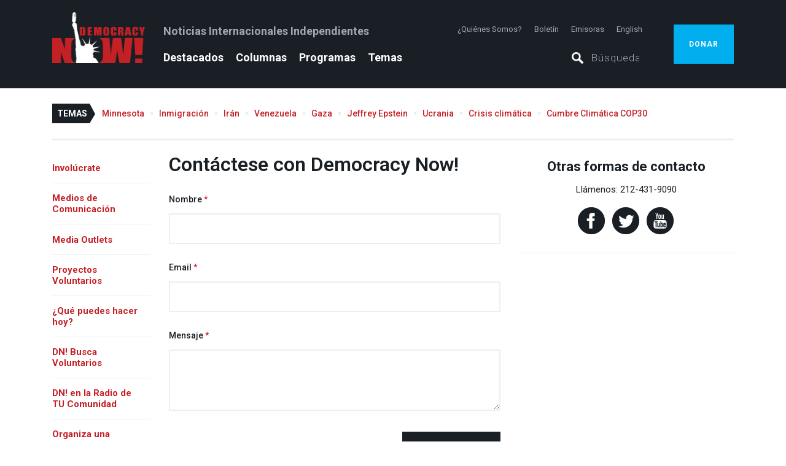

--- FILE ---
content_type: text/html; charset=utf-8
request_url: https://www.google.com/recaptcha/api2/anchor?ar=1&k=6Le8C80qAAAAAEMvp3t8ADxXaox830HPV7NOHOPr&co=aHR0cHM6Ly93d3cuZGVtb2NyYWN5bm93Lm9yZzo0NDM.&hl=en&v=N67nZn4AqZkNcbeMu4prBgzg&size=invisible&sa=contact&anchor-ms=20000&execute-ms=30000&cb=6snqv1mmhl4h
body_size: 48572
content:
<!DOCTYPE HTML><html dir="ltr" lang="en"><head><meta http-equiv="Content-Type" content="text/html; charset=UTF-8">
<meta http-equiv="X-UA-Compatible" content="IE=edge">
<title>reCAPTCHA</title>
<style type="text/css">
/* cyrillic-ext */
@font-face {
  font-family: 'Roboto';
  font-style: normal;
  font-weight: 400;
  font-stretch: 100%;
  src: url(//fonts.gstatic.com/s/roboto/v48/KFO7CnqEu92Fr1ME7kSn66aGLdTylUAMa3GUBHMdazTgWw.woff2) format('woff2');
  unicode-range: U+0460-052F, U+1C80-1C8A, U+20B4, U+2DE0-2DFF, U+A640-A69F, U+FE2E-FE2F;
}
/* cyrillic */
@font-face {
  font-family: 'Roboto';
  font-style: normal;
  font-weight: 400;
  font-stretch: 100%;
  src: url(//fonts.gstatic.com/s/roboto/v48/KFO7CnqEu92Fr1ME7kSn66aGLdTylUAMa3iUBHMdazTgWw.woff2) format('woff2');
  unicode-range: U+0301, U+0400-045F, U+0490-0491, U+04B0-04B1, U+2116;
}
/* greek-ext */
@font-face {
  font-family: 'Roboto';
  font-style: normal;
  font-weight: 400;
  font-stretch: 100%;
  src: url(//fonts.gstatic.com/s/roboto/v48/KFO7CnqEu92Fr1ME7kSn66aGLdTylUAMa3CUBHMdazTgWw.woff2) format('woff2');
  unicode-range: U+1F00-1FFF;
}
/* greek */
@font-face {
  font-family: 'Roboto';
  font-style: normal;
  font-weight: 400;
  font-stretch: 100%;
  src: url(//fonts.gstatic.com/s/roboto/v48/KFO7CnqEu92Fr1ME7kSn66aGLdTylUAMa3-UBHMdazTgWw.woff2) format('woff2');
  unicode-range: U+0370-0377, U+037A-037F, U+0384-038A, U+038C, U+038E-03A1, U+03A3-03FF;
}
/* math */
@font-face {
  font-family: 'Roboto';
  font-style: normal;
  font-weight: 400;
  font-stretch: 100%;
  src: url(//fonts.gstatic.com/s/roboto/v48/KFO7CnqEu92Fr1ME7kSn66aGLdTylUAMawCUBHMdazTgWw.woff2) format('woff2');
  unicode-range: U+0302-0303, U+0305, U+0307-0308, U+0310, U+0312, U+0315, U+031A, U+0326-0327, U+032C, U+032F-0330, U+0332-0333, U+0338, U+033A, U+0346, U+034D, U+0391-03A1, U+03A3-03A9, U+03B1-03C9, U+03D1, U+03D5-03D6, U+03F0-03F1, U+03F4-03F5, U+2016-2017, U+2034-2038, U+203C, U+2040, U+2043, U+2047, U+2050, U+2057, U+205F, U+2070-2071, U+2074-208E, U+2090-209C, U+20D0-20DC, U+20E1, U+20E5-20EF, U+2100-2112, U+2114-2115, U+2117-2121, U+2123-214F, U+2190, U+2192, U+2194-21AE, U+21B0-21E5, U+21F1-21F2, U+21F4-2211, U+2213-2214, U+2216-22FF, U+2308-230B, U+2310, U+2319, U+231C-2321, U+2336-237A, U+237C, U+2395, U+239B-23B7, U+23D0, U+23DC-23E1, U+2474-2475, U+25AF, U+25B3, U+25B7, U+25BD, U+25C1, U+25CA, U+25CC, U+25FB, U+266D-266F, U+27C0-27FF, U+2900-2AFF, U+2B0E-2B11, U+2B30-2B4C, U+2BFE, U+3030, U+FF5B, U+FF5D, U+1D400-1D7FF, U+1EE00-1EEFF;
}
/* symbols */
@font-face {
  font-family: 'Roboto';
  font-style: normal;
  font-weight: 400;
  font-stretch: 100%;
  src: url(//fonts.gstatic.com/s/roboto/v48/KFO7CnqEu92Fr1ME7kSn66aGLdTylUAMaxKUBHMdazTgWw.woff2) format('woff2');
  unicode-range: U+0001-000C, U+000E-001F, U+007F-009F, U+20DD-20E0, U+20E2-20E4, U+2150-218F, U+2190, U+2192, U+2194-2199, U+21AF, U+21E6-21F0, U+21F3, U+2218-2219, U+2299, U+22C4-22C6, U+2300-243F, U+2440-244A, U+2460-24FF, U+25A0-27BF, U+2800-28FF, U+2921-2922, U+2981, U+29BF, U+29EB, U+2B00-2BFF, U+4DC0-4DFF, U+FFF9-FFFB, U+10140-1018E, U+10190-1019C, U+101A0, U+101D0-101FD, U+102E0-102FB, U+10E60-10E7E, U+1D2C0-1D2D3, U+1D2E0-1D37F, U+1F000-1F0FF, U+1F100-1F1AD, U+1F1E6-1F1FF, U+1F30D-1F30F, U+1F315, U+1F31C, U+1F31E, U+1F320-1F32C, U+1F336, U+1F378, U+1F37D, U+1F382, U+1F393-1F39F, U+1F3A7-1F3A8, U+1F3AC-1F3AF, U+1F3C2, U+1F3C4-1F3C6, U+1F3CA-1F3CE, U+1F3D4-1F3E0, U+1F3ED, U+1F3F1-1F3F3, U+1F3F5-1F3F7, U+1F408, U+1F415, U+1F41F, U+1F426, U+1F43F, U+1F441-1F442, U+1F444, U+1F446-1F449, U+1F44C-1F44E, U+1F453, U+1F46A, U+1F47D, U+1F4A3, U+1F4B0, U+1F4B3, U+1F4B9, U+1F4BB, U+1F4BF, U+1F4C8-1F4CB, U+1F4D6, U+1F4DA, U+1F4DF, U+1F4E3-1F4E6, U+1F4EA-1F4ED, U+1F4F7, U+1F4F9-1F4FB, U+1F4FD-1F4FE, U+1F503, U+1F507-1F50B, U+1F50D, U+1F512-1F513, U+1F53E-1F54A, U+1F54F-1F5FA, U+1F610, U+1F650-1F67F, U+1F687, U+1F68D, U+1F691, U+1F694, U+1F698, U+1F6AD, U+1F6B2, U+1F6B9-1F6BA, U+1F6BC, U+1F6C6-1F6CF, U+1F6D3-1F6D7, U+1F6E0-1F6EA, U+1F6F0-1F6F3, U+1F6F7-1F6FC, U+1F700-1F7FF, U+1F800-1F80B, U+1F810-1F847, U+1F850-1F859, U+1F860-1F887, U+1F890-1F8AD, U+1F8B0-1F8BB, U+1F8C0-1F8C1, U+1F900-1F90B, U+1F93B, U+1F946, U+1F984, U+1F996, U+1F9E9, U+1FA00-1FA6F, U+1FA70-1FA7C, U+1FA80-1FA89, U+1FA8F-1FAC6, U+1FACE-1FADC, U+1FADF-1FAE9, U+1FAF0-1FAF8, U+1FB00-1FBFF;
}
/* vietnamese */
@font-face {
  font-family: 'Roboto';
  font-style: normal;
  font-weight: 400;
  font-stretch: 100%;
  src: url(//fonts.gstatic.com/s/roboto/v48/KFO7CnqEu92Fr1ME7kSn66aGLdTylUAMa3OUBHMdazTgWw.woff2) format('woff2');
  unicode-range: U+0102-0103, U+0110-0111, U+0128-0129, U+0168-0169, U+01A0-01A1, U+01AF-01B0, U+0300-0301, U+0303-0304, U+0308-0309, U+0323, U+0329, U+1EA0-1EF9, U+20AB;
}
/* latin-ext */
@font-face {
  font-family: 'Roboto';
  font-style: normal;
  font-weight: 400;
  font-stretch: 100%;
  src: url(//fonts.gstatic.com/s/roboto/v48/KFO7CnqEu92Fr1ME7kSn66aGLdTylUAMa3KUBHMdazTgWw.woff2) format('woff2');
  unicode-range: U+0100-02BA, U+02BD-02C5, U+02C7-02CC, U+02CE-02D7, U+02DD-02FF, U+0304, U+0308, U+0329, U+1D00-1DBF, U+1E00-1E9F, U+1EF2-1EFF, U+2020, U+20A0-20AB, U+20AD-20C0, U+2113, U+2C60-2C7F, U+A720-A7FF;
}
/* latin */
@font-face {
  font-family: 'Roboto';
  font-style: normal;
  font-weight: 400;
  font-stretch: 100%;
  src: url(//fonts.gstatic.com/s/roboto/v48/KFO7CnqEu92Fr1ME7kSn66aGLdTylUAMa3yUBHMdazQ.woff2) format('woff2');
  unicode-range: U+0000-00FF, U+0131, U+0152-0153, U+02BB-02BC, U+02C6, U+02DA, U+02DC, U+0304, U+0308, U+0329, U+2000-206F, U+20AC, U+2122, U+2191, U+2193, U+2212, U+2215, U+FEFF, U+FFFD;
}
/* cyrillic-ext */
@font-face {
  font-family: 'Roboto';
  font-style: normal;
  font-weight: 500;
  font-stretch: 100%;
  src: url(//fonts.gstatic.com/s/roboto/v48/KFO7CnqEu92Fr1ME7kSn66aGLdTylUAMa3GUBHMdazTgWw.woff2) format('woff2');
  unicode-range: U+0460-052F, U+1C80-1C8A, U+20B4, U+2DE0-2DFF, U+A640-A69F, U+FE2E-FE2F;
}
/* cyrillic */
@font-face {
  font-family: 'Roboto';
  font-style: normal;
  font-weight: 500;
  font-stretch: 100%;
  src: url(//fonts.gstatic.com/s/roboto/v48/KFO7CnqEu92Fr1ME7kSn66aGLdTylUAMa3iUBHMdazTgWw.woff2) format('woff2');
  unicode-range: U+0301, U+0400-045F, U+0490-0491, U+04B0-04B1, U+2116;
}
/* greek-ext */
@font-face {
  font-family: 'Roboto';
  font-style: normal;
  font-weight: 500;
  font-stretch: 100%;
  src: url(//fonts.gstatic.com/s/roboto/v48/KFO7CnqEu92Fr1ME7kSn66aGLdTylUAMa3CUBHMdazTgWw.woff2) format('woff2');
  unicode-range: U+1F00-1FFF;
}
/* greek */
@font-face {
  font-family: 'Roboto';
  font-style: normal;
  font-weight: 500;
  font-stretch: 100%;
  src: url(//fonts.gstatic.com/s/roboto/v48/KFO7CnqEu92Fr1ME7kSn66aGLdTylUAMa3-UBHMdazTgWw.woff2) format('woff2');
  unicode-range: U+0370-0377, U+037A-037F, U+0384-038A, U+038C, U+038E-03A1, U+03A3-03FF;
}
/* math */
@font-face {
  font-family: 'Roboto';
  font-style: normal;
  font-weight: 500;
  font-stretch: 100%;
  src: url(//fonts.gstatic.com/s/roboto/v48/KFO7CnqEu92Fr1ME7kSn66aGLdTylUAMawCUBHMdazTgWw.woff2) format('woff2');
  unicode-range: U+0302-0303, U+0305, U+0307-0308, U+0310, U+0312, U+0315, U+031A, U+0326-0327, U+032C, U+032F-0330, U+0332-0333, U+0338, U+033A, U+0346, U+034D, U+0391-03A1, U+03A3-03A9, U+03B1-03C9, U+03D1, U+03D5-03D6, U+03F0-03F1, U+03F4-03F5, U+2016-2017, U+2034-2038, U+203C, U+2040, U+2043, U+2047, U+2050, U+2057, U+205F, U+2070-2071, U+2074-208E, U+2090-209C, U+20D0-20DC, U+20E1, U+20E5-20EF, U+2100-2112, U+2114-2115, U+2117-2121, U+2123-214F, U+2190, U+2192, U+2194-21AE, U+21B0-21E5, U+21F1-21F2, U+21F4-2211, U+2213-2214, U+2216-22FF, U+2308-230B, U+2310, U+2319, U+231C-2321, U+2336-237A, U+237C, U+2395, U+239B-23B7, U+23D0, U+23DC-23E1, U+2474-2475, U+25AF, U+25B3, U+25B7, U+25BD, U+25C1, U+25CA, U+25CC, U+25FB, U+266D-266F, U+27C0-27FF, U+2900-2AFF, U+2B0E-2B11, U+2B30-2B4C, U+2BFE, U+3030, U+FF5B, U+FF5D, U+1D400-1D7FF, U+1EE00-1EEFF;
}
/* symbols */
@font-face {
  font-family: 'Roboto';
  font-style: normal;
  font-weight: 500;
  font-stretch: 100%;
  src: url(//fonts.gstatic.com/s/roboto/v48/KFO7CnqEu92Fr1ME7kSn66aGLdTylUAMaxKUBHMdazTgWw.woff2) format('woff2');
  unicode-range: U+0001-000C, U+000E-001F, U+007F-009F, U+20DD-20E0, U+20E2-20E4, U+2150-218F, U+2190, U+2192, U+2194-2199, U+21AF, U+21E6-21F0, U+21F3, U+2218-2219, U+2299, U+22C4-22C6, U+2300-243F, U+2440-244A, U+2460-24FF, U+25A0-27BF, U+2800-28FF, U+2921-2922, U+2981, U+29BF, U+29EB, U+2B00-2BFF, U+4DC0-4DFF, U+FFF9-FFFB, U+10140-1018E, U+10190-1019C, U+101A0, U+101D0-101FD, U+102E0-102FB, U+10E60-10E7E, U+1D2C0-1D2D3, U+1D2E0-1D37F, U+1F000-1F0FF, U+1F100-1F1AD, U+1F1E6-1F1FF, U+1F30D-1F30F, U+1F315, U+1F31C, U+1F31E, U+1F320-1F32C, U+1F336, U+1F378, U+1F37D, U+1F382, U+1F393-1F39F, U+1F3A7-1F3A8, U+1F3AC-1F3AF, U+1F3C2, U+1F3C4-1F3C6, U+1F3CA-1F3CE, U+1F3D4-1F3E0, U+1F3ED, U+1F3F1-1F3F3, U+1F3F5-1F3F7, U+1F408, U+1F415, U+1F41F, U+1F426, U+1F43F, U+1F441-1F442, U+1F444, U+1F446-1F449, U+1F44C-1F44E, U+1F453, U+1F46A, U+1F47D, U+1F4A3, U+1F4B0, U+1F4B3, U+1F4B9, U+1F4BB, U+1F4BF, U+1F4C8-1F4CB, U+1F4D6, U+1F4DA, U+1F4DF, U+1F4E3-1F4E6, U+1F4EA-1F4ED, U+1F4F7, U+1F4F9-1F4FB, U+1F4FD-1F4FE, U+1F503, U+1F507-1F50B, U+1F50D, U+1F512-1F513, U+1F53E-1F54A, U+1F54F-1F5FA, U+1F610, U+1F650-1F67F, U+1F687, U+1F68D, U+1F691, U+1F694, U+1F698, U+1F6AD, U+1F6B2, U+1F6B9-1F6BA, U+1F6BC, U+1F6C6-1F6CF, U+1F6D3-1F6D7, U+1F6E0-1F6EA, U+1F6F0-1F6F3, U+1F6F7-1F6FC, U+1F700-1F7FF, U+1F800-1F80B, U+1F810-1F847, U+1F850-1F859, U+1F860-1F887, U+1F890-1F8AD, U+1F8B0-1F8BB, U+1F8C0-1F8C1, U+1F900-1F90B, U+1F93B, U+1F946, U+1F984, U+1F996, U+1F9E9, U+1FA00-1FA6F, U+1FA70-1FA7C, U+1FA80-1FA89, U+1FA8F-1FAC6, U+1FACE-1FADC, U+1FADF-1FAE9, U+1FAF0-1FAF8, U+1FB00-1FBFF;
}
/* vietnamese */
@font-face {
  font-family: 'Roboto';
  font-style: normal;
  font-weight: 500;
  font-stretch: 100%;
  src: url(//fonts.gstatic.com/s/roboto/v48/KFO7CnqEu92Fr1ME7kSn66aGLdTylUAMa3OUBHMdazTgWw.woff2) format('woff2');
  unicode-range: U+0102-0103, U+0110-0111, U+0128-0129, U+0168-0169, U+01A0-01A1, U+01AF-01B0, U+0300-0301, U+0303-0304, U+0308-0309, U+0323, U+0329, U+1EA0-1EF9, U+20AB;
}
/* latin-ext */
@font-face {
  font-family: 'Roboto';
  font-style: normal;
  font-weight: 500;
  font-stretch: 100%;
  src: url(//fonts.gstatic.com/s/roboto/v48/KFO7CnqEu92Fr1ME7kSn66aGLdTylUAMa3KUBHMdazTgWw.woff2) format('woff2');
  unicode-range: U+0100-02BA, U+02BD-02C5, U+02C7-02CC, U+02CE-02D7, U+02DD-02FF, U+0304, U+0308, U+0329, U+1D00-1DBF, U+1E00-1E9F, U+1EF2-1EFF, U+2020, U+20A0-20AB, U+20AD-20C0, U+2113, U+2C60-2C7F, U+A720-A7FF;
}
/* latin */
@font-face {
  font-family: 'Roboto';
  font-style: normal;
  font-weight: 500;
  font-stretch: 100%;
  src: url(//fonts.gstatic.com/s/roboto/v48/KFO7CnqEu92Fr1ME7kSn66aGLdTylUAMa3yUBHMdazQ.woff2) format('woff2');
  unicode-range: U+0000-00FF, U+0131, U+0152-0153, U+02BB-02BC, U+02C6, U+02DA, U+02DC, U+0304, U+0308, U+0329, U+2000-206F, U+20AC, U+2122, U+2191, U+2193, U+2212, U+2215, U+FEFF, U+FFFD;
}
/* cyrillic-ext */
@font-face {
  font-family: 'Roboto';
  font-style: normal;
  font-weight: 900;
  font-stretch: 100%;
  src: url(//fonts.gstatic.com/s/roboto/v48/KFO7CnqEu92Fr1ME7kSn66aGLdTylUAMa3GUBHMdazTgWw.woff2) format('woff2');
  unicode-range: U+0460-052F, U+1C80-1C8A, U+20B4, U+2DE0-2DFF, U+A640-A69F, U+FE2E-FE2F;
}
/* cyrillic */
@font-face {
  font-family: 'Roboto';
  font-style: normal;
  font-weight: 900;
  font-stretch: 100%;
  src: url(//fonts.gstatic.com/s/roboto/v48/KFO7CnqEu92Fr1ME7kSn66aGLdTylUAMa3iUBHMdazTgWw.woff2) format('woff2');
  unicode-range: U+0301, U+0400-045F, U+0490-0491, U+04B0-04B1, U+2116;
}
/* greek-ext */
@font-face {
  font-family: 'Roboto';
  font-style: normal;
  font-weight: 900;
  font-stretch: 100%;
  src: url(//fonts.gstatic.com/s/roboto/v48/KFO7CnqEu92Fr1ME7kSn66aGLdTylUAMa3CUBHMdazTgWw.woff2) format('woff2');
  unicode-range: U+1F00-1FFF;
}
/* greek */
@font-face {
  font-family: 'Roboto';
  font-style: normal;
  font-weight: 900;
  font-stretch: 100%;
  src: url(//fonts.gstatic.com/s/roboto/v48/KFO7CnqEu92Fr1ME7kSn66aGLdTylUAMa3-UBHMdazTgWw.woff2) format('woff2');
  unicode-range: U+0370-0377, U+037A-037F, U+0384-038A, U+038C, U+038E-03A1, U+03A3-03FF;
}
/* math */
@font-face {
  font-family: 'Roboto';
  font-style: normal;
  font-weight: 900;
  font-stretch: 100%;
  src: url(//fonts.gstatic.com/s/roboto/v48/KFO7CnqEu92Fr1ME7kSn66aGLdTylUAMawCUBHMdazTgWw.woff2) format('woff2');
  unicode-range: U+0302-0303, U+0305, U+0307-0308, U+0310, U+0312, U+0315, U+031A, U+0326-0327, U+032C, U+032F-0330, U+0332-0333, U+0338, U+033A, U+0346, U+034D, U+0391-03A1, U+03A3-03A9, U+03B1-03C9, U+03D1, U+03D5-03D6, U+03F0-03F1, U+03F4-03F5, U+2016-2017, U+2034-2038, U+203C, U+2040, U+2043, U+2047, U+2050, U+2057, U+205F, U+2070-2071, U+2074-208E, U+2090-209C, U+20D0-20DC, U+20E1, U+20E5-20EF, U+2100-2112, U+2114-2115, U+2117-2121, U+2123-214F, U+2190, U+2192, U+2194-21AE, U+21B0-21E5, U+21F1-21F2, U+21F4-2211, U+2213-2214, U+2216-22FF, U+2308-230B, U+2310, U+2319, U+231C-2321, U+2336-237A, U+237C, U+2395, U+239B-23B7, U+23D0, U+23DC-23E1, U+2474-2475, U+25AF, U+25B3, U+25B7, U+25BD, U+25C1, U+25CA, U+25CC, U+25FB, U+266D-266F, U+27C0-27FF, U+2900-2AFF, U+2B0E-2B11, U+2B30-2B4C, U+2BFE, U+3030, U+FF5B, U+FF5D, U+1D400-1D7FF, U+1EE00-1EEFF;
}
/* symbols */
@font-face {
  font-family: 'Roboto';
  font-style: normal;
  font-weight: 900;
  font-stretch: 100%;
  src: url(//fonts.gstatic.com/s/roboto/v48/KFO7CnqEu92Fr1ME7kSn66aGLdTylUAMaxKUBHMdazTgWw.woff2) format('woff2');
  unicode-range: U+0001-000C, U+000E-001F, U+007F-009F, U+20DD-20E0, U+20E2-20E4, U+2150-218F, U+2190, U+2192, U+2194-2199, U+21AF, U+21E6-21F0, U+21F3, U+2218-2219, U+2299, U+22C4-22C6, U+2300-243F, U+2440-244A, U+2460-24FF, U+25A0-27BF, U+2800-28FF, U+2921-2922, U+2981, U+29BF, U+29EB, U+2B00-2BFF, U+4DC0-4DFF, U+FFF9-FFFB, U+10140-1018E, U+10190-1019C, U+101A0, U+101D0-101FD, U+102E0-102FB, U+10E60-10E7E, U+1D2C0-1D2D3, U+1D2E0-1D37F, U+1F000-1F0FF, U+1F100-1F1AD, U+1F1E6-1F1FF, U+1F30D-1F30F, U+1F315, U+1F31C, U+1F31E, U+1F320-1F32C, U+1F336, U+1F378, U+1F37D, U+1F382, U+1F393-1F39F, U+1F3A7-1F3A8, U+1F3AC-1F3AF, U+1F3C2, U+1F3C4-1F3C6, U+1F3CA-1F3CE, U+1F3D4-1F3E0, U+1F3ED, U+1F3F1-1F3F3, U+1F3F5-1F3F7, U+1F408, U+1F415, U+1F41F, U+1F426, U+1F43F, U+1F441-1F442, U+1F444, U+1F446-1F449, U+1F44C-1F44E, U+1F453, U+1F46A, U+1F47D, U+1F4A3, U+1F4B0, U+1F4B3, U+1F4B9, U+1F4BB, U+1F4BF, U+1F4C8-1F4CB, U+1F4D6, U+1F4DA, U+1F4DF, U+1F4E3-1F4E6, U+1F4EA-1F4ED, U+1F4F7, U+1F4F9-1F4FB, U+1F4FD-1F4FE, U+1F503, U+1F507-1F50B, U+1F50D, U+1F512-1F513, U+1F53E-1F54A, U+1F54F-1F5FA, U+1F610, U+1F650-1F67F, U+1F687, U+1F68D, U+1F691, U+1F694, U+1F698, U+1F6AD, U+1F6B2, U+1F6B9-1F6BA, U+1F6BC, U+1F6C6-1F6CF, U+1F6D3-1F6D7, U+1F6E0-1F6EA, U+1F6F0-1F6F3, U+1F6F7-1F6FC, U+1F700-1F7FF, U+1F800-1F80B, U+1F810-1F847, U+1F850-1F859, U+1F860-1F887, U+1F890-1F8AD, U+1F8B0-1F8BB, U+1F8C0-1F8C1, U+1F900-1F90B, U+1F93B, U+1F946, U+1F984, U+1F996, U+1F9E9, U+1FA00-1FA6F, U+1FA70-1FA7C, U+1FA80-1FA89, U+1FA8F-1FAC6, U+1FACE-1FADC, U+1FADF-1FAE9, U+1FAF0-1FAF8, U+1FB00-1FBFF;
}
/* vietnamese */
@font-face {
  font-family: 'Roboto';
  font-style: normal;
  font-weight: 900;
  font-stretch: 100%;
  src: url(//fonts.gstatic.com/s/roboto/v48/KFO7CnqEu92Fr1ME7kSn66aGLdTylUAMa3OUBHMdazTgWw.woff2) format('woff2');
  unicode-range: U+0102-0103, U+0110-0111, U+0128-0129, U+0168-0169, U+01A0-01A1, U+01AF-01B0, U+0300-0301, U+0303-0304, U+0308-0309, U+0323, U+0329, U+1EA0-1EF9, U+20AB;
}
/* latin-ext */
@font-face {
  font-family: 'Roboto';
  font-style: normal;
  font-weight: 900;
  font-stretch: 100%;
  src: url(//fonts.gstatic.com/s/roboto/v48/KFO7CnqEu92Fr1ME7kSn66aGLdTylUAMa3KUBHMdazTgWw.woff2) format('woff2');
  unicode-range: U+0100-02BA, U+02BD-02C5, U+02C7-02CC, U+02CE-02D7, U+02DD-02FF, U+0304, U+0308, U+0329, U+1D00-1DBF, U+1E00-1E9F, U+1EF2-1EFF, U+2020, U+20A0-20AB, U+20AD-20C0, U+2113, U+2C60-2C7F, U+A720-A7FF;
}
/* latin */
@font-face {
  font-family: 'Roboto';
  font-style: normal;
  font-weight: 900;
  font-stretch: 100%;
  src: url(//fonts.gstatic.com/s/roboto/v48/KFO7CnqEu92Fr1ME7kSn66aGLdTylUAMa3yUBHMdazQ.woff2) format('woff2');
  unicode-range: U+0000-00FF, U+0131, U+0152-0153, U+02BB-02BC, U+02C6, U+02DA, U+02DC, U+0304, U+0308, U+0329, U+2000-206F, U+20AC, U+2122, U+2191, U+2193, U+2212, U+2215, U+FEFF, U+FFFD;
}

</style>
<link rel="stylesheet" type="text/css" href="https://www.gstatic.com/recaptcha/releases/N67nZn4AqZkNcbeMu4prBgzg/styles__ltr.css">
<script nonce="Soj25jWdkcWHKE3i71WFsw" type="text/javascript">window['__recaptcha_api'] = 'https://www.google.com/recaptcha/api2/';</script>
<script type="text/javascript" src="https://www.gstatic.com/recaptcha/releases/N67nZn4AqZkNcbeMu4prBgzg/recaptcha__en.js" nonce="Soj25jWdkcWHKE3i71WFsw">
      
    </script></head>
<body><div id="rc-anchor-alert" class="rc-anchor-alert"></div>
<input type="hidden" id="recaptcha-token" value="[base64]">
<script type="text/javascript" nonce="Soj25jWdkcWHKE3i71WFsw">
      recaptcha.anchor.Main.init("[\x22ainput\x22,[\x22bgdata\x22,\x22\x22,\[base64]/[base64]/[base64]/[base64]/[base64]/[base64]/KGcoTywyNTMsTy5PKSxVRyhPLEMpKTpnKE8sMjUzLEMpLE8pKSxsKSksTykpfSxieT1mdW5jdGlvbihDLE8sdSxsKXtmb3IobD0odT1SKEMpLDApO08+MDtPLS0pbD1sPDw4fFooQyk7ZyhDLHUsbCl9LFVHPWZ1bmN0aW9uKEMsTyl7Qy5pLmxlbmd0aD4xMDQ/[base64]/[base64]/[base64]/[base64]/[base64]/[base64]/[base64]\\u003d\x22,\[base64]\x22,\[base64]/CkVgpDMOqYlrDslLCt8Kawo3ClsK7d3YzwoPDocK8wowpw7Atw7nDkCzCpsKsw6xnw5Vtw5J6woZ+NMKPCUTDhcOWwrLDtsO2AMKdw7DDkX8SfMOpSW/Dr09cR8KJH8ONw6ZUeEhLwocKwq7Cj8OqeG/DrMKSPsOWHMOIw6rCkzJ/aMKPwqpiN1nCtDfCnwrDrcKVwqBUGm7CnsKKwqzDvjp1YsOSw5HDqsKFSFHDocORwr4HCnF1w60Ww7HDicOsI8OWw5zCv8KTw4MWw71vwqUAw6rDrcK3RcOYbETCm8KQRFQtDErCoChQfTnCpMKAYsOpwqw8w5Frw5xXw53CtcKdwoVew6/CqMKZw5J4w6HDlcOkwpstCcOPNcOtdcOJCnZ9GwTChsOKLcKkw4fDncKxw7XCoFo0wpPCu10rKFHCv2fDhF7CgcOJRB7CrsK/CQEjw6nCjsKiwqBFTMKEw7AEw5oMwoYmCShnR8KywrhfwrjCmlPDhcKuHQDCqRnDjcKTwpNLfUZiCxrCs8ONP8KnbcKWRcOcw5Q5wpHDssOgEMOQwoBIGMO9BH7DgylZwqzCi8Olw5kDw6jCocK4wrc+UcKeacK1OcKke8OkBzDDkD19w6BIwq/[base64]/ChFU9woPDk8Onw5zDhxjDtxd1OBV3RsKRwrsDJMOfw617wpxNOcKwwoHDlsO/w6w1w5HCkTR1FhvCmMO2w5xRa8KLw6TDlMKww6LChhoRwpx4ShQPXHoGw4BqwplMw5RGNsKVFMK/w4nDi31qGMOhw4TDk8OTFn5nw6jCkWvDhhDDmw7Cv8K8VStdF8O4cMOjw75Rw7LCv37CocOnw7TCqcOKw7ECXUF8XcOidAHDjsOAASgbw4stwrXCtMOXw5rCgcO1wrTClRJLw4nCksKzwq5swr3CkyQowpbDqMKHw6V+wrBJLMK5E8Osw5/Cln5GaAZCwrrDoMKWwqLCtHbDlHfCpm7CsH3CniDDt2Ewwo47RhPCgMKuw7nCoMK+wrBzGR3CvcK8w6zDoEN0JsKiw6vChxJmw6BoGVoHwoEnGHTDjGEyw5wCAHlRwrrCv3sdwrh5I8KpUDvDrUfCkcO/w5TDusKkc8KVwrswwqXCjcKRwpBgJsO8wofCgcKhLcKGTSvDuMOwLSrDtWY4OcKnwojCm8OmDcKra8KGwqbCtXfDlyLDnkvCjCjCpcO1CioQw4lkw4XDs8K8KS/[base64]/w5HDt23Ds8Kaw4RJYcO/UFPCvMKOKiIzUiMvwqc+wrllaU7DhcOVZwnDlsORNlQIwqloFsOew4jDlXrCoUXDignDqcKew5/Cq8O6TsKcbXzDsHBEw45DcsO1w6ANw6orLsO6CVjDkcK9Z8ODw5PDhsK9GWsfC8KjwoTDg2luwqfCjUDCm8OQP8OSCCPDshXDtwzCpMO4JF7DjQA5wqhSA1h6HsOBw4NCL8Khw6PCnEnCj1fDr8KIw63Dvipzw5XCvhl6NMOGw6zDki/[base64]/DpiIRZMOBwoTDnMOdw4JAZcOOO8OCwoDDm8OvWkFgwp/Cl3zDtcOZD8OIwoXCiwXCmQlZX8OBKCR8HcOKw5NYw5IiwqDCi8O4Pnlxw4DClgnDjcKZSBVXw5fCkCbCo8OzwrLDkVzCryURJ2fDvwIpIsK/woXCjTvDlMOINQ7CjzdwDnFYe8KATk/Cq8OTwqhEwr5+w7huDMKMwqvDicOFwoDDjG7CrWkGOMKbFMODN3/Co8OoSQ0BUcOZUUlQGx3DqMOdwp3Dvl/DqMKnw5QVw4ASwrYIwpgbZXLCvMOzEMK2KMKrKsKATsKDwr0Iw7FwWhU4ZWcdw7HDi0zDrGVCwqfCtMOGbyIdZzXDvcKQGwR7N8K1AzvCqMKYOAQLw6ZIwrLCg8OcR0vCh2/CkcKcwrPCscKfEj/Cun/DgErCs8O/H3zDlCIGOzTCizwPw7rDqcOrRQjDqhA5w4HCrcKYw7HDicKZPHpSWgsJIcKvwqF4H8OaEXlzw5oew5/ChxzCg8OTw5EmXn1JwqxWw6ZlwrbDpTjCv8OGw6YWw7MNw5zDimJyEUbDu3vCnUR7GQs+d8KOwoVtHsOQw6nDjsKAEsOJw7jCksOaPUpOJjTClsODw4FMOhDDo1tvKTIJRcOjFCjDkMKnwrATHyBFaSfDmMKPNsKqDcKLwpHDs8O/WkrDlTDDlxo0w7TDt8OdeDvCiSgBbGvDnS8fw4wdEsO7KgjDsDnDksKVTkIZG1nDkCg+w5URVnYCwrRjwpMWbGTDo8OWw7fCvWwhTcKrAsK1VMOBZkIcOcKjMMKSwpwgw5/ChxFhGjLDtB4WK8KAIVpjDx47A0FUGB7Ch2HClWHDrlpawp0sw50oXcKMCwk7OsKLwqvCgMO1w7vDqmFHw7QYHcKMeMOCRkjChFR8w61TIzDDsQfCk8OswqLChVpXVD/Dni8dccOKwqx7ISEicU1ScE9iHFzCj3zCqMKGKD/Ck1HDqxHDsBvCvD/CnhjCmxfCgMOMLMOERHjDksOKHng3MEdUeiTDhnoPc1AILcK8worDqcOPf8OmWsOiCMKoUjAyX39Nw4TCn8O1ZEN/w7HDolvCv8OAw4LDuF/CnHsbw5ViwoQOAcKUwrLDlF0CwozChkTCn8K5KcO3w5F/FcK2TzNHD8OxwrtSw6jDjDvDuMOew7jCkcKYwqsGw4TCsU/[base64]/ClRLCj2DCiEdkLwfDnMKvKcOpw5nDh8O7SCQ/wo3Dl8OEw7UAVA0bMcKswoZ4D8OCw6hyw5zCh8KLPCkpwpXCu3YAw5/DlXUSwpcVwrVtaG/CicOSw7jCp8KhQDDCqHHCucKOHcOcw4R5V03DlVXDv2JfLsK/w4dnV8OPGyfCnUHDnigSw7JMf0vDusKswrIrwoXDhEPDiThUOQVnasOsWjMDw6h4PsOLw4phwoQJVwklw7QAw5/CmMKfGMOzw5HCkivDo24kT3/DrMKpJClkw5bCsiDCl8K5wpsNewzDhsOzEk7CsMOgO2shbMKUcsONw7NUa33DqcOmwq/[base64]/[base64]/wo/Dm2V8wpTDuMOzw4d0wqnDlsOkwojCvsKySmwGwrzClkbDvnsUwp7Cr8OFwqYwEMKZw6UWDcKTwqMCbsKLwqPDtsKNdsOgPsKLw4fCmmTDl8KTw610OcOQNMOtVMOpw5/CmMO7IcOCbTDDoBo4w6JUwqHCu8OzJ8K7B8K8HMKJIk8CBlDCnRPDmMOGQx0dw4twwp3ClmhTOVHCkjFLa8KaDsO6w5nCu8OIwpLCthLCv1/DvGpdw63CgwLCqMOUwqPDkhbDtcK8w4QGw7l2w6gPw6QrPz7Csx3DvSgWw7fCvg19LsOpwr0bwrBpD8KFw6TCmsOxI8Kyw6rCohDClgrCmgPDsMKGABgOwqdVR1wMwpDCpHU4ADnDgMKnHcKaZn/DnsORFMO4fMKCEFDDrDTDv8OkWW9yQsODZ8KYw7PDn2/[base64]/XybDvsKwwqhWUGhPTnggwr7DjU3DqWPDugHCiyXDscKZZjMtw6XDlRxWw53DjcOFKhfDr8OKesKTwp9ySMKQwrVPEDzDmGvDjmzCk1cHwrBww6M/YcKlw7Yiwp9fLgBLw6rCrBLDv1oow6lGeizCk8OLYjM3wrwsUsOcesOhwp/DhMKud1l6woQfwrx5NMOEw4I7A8Kxw5pIacKOwpFPeMOIwpsuOMKiEcOSNcKdE8O1XcKwPCPClMKUw7xXwpnDgj3CrEnDhcKlwrQIek4MCHnCmcOswqbDrgfChMKbZcKdWwUcX8KiwrcOH8K9wrkZQsKxwrlwTcOTEsOZw4wXDcK2H8OMwp/Cm21+w7glVEHDm1DCjcKlwpfDsXJUXWzCosK9woAywpDDiMO6w7XDp1rCkxQrEXoiGcOYwpJ0ZsOhw6zCicKCb8KqHcK7wp8awoHDk0DDscKna20CBwrDtMO3CcOZwojDkMKMZATCmzDDl39Hw5TCpsOyw4IJwp/[base64]/DhB8NwpkpEx0rL8OJwrAAw7x+w45oUFkAwrwAwrRhF38qLMK3wrfDkj8dw4x+B0xMY3TDp8K1w6ZUZsO/LsO7NsKAOsK9wq/Ckissw5TCrMK5F8OAw7QJMMKgDF5hU1RYwos3wo9eAcK4LwPCpRNULcOkwrPDpMK7w6M5ClrDmcOwaH1DNcKFw6TCuMKzw5jDrsOIwpbDs8O9w5/CgkxPc8KrwpsbIyYXw4zCkx3Dv8O/[base64]/XynClhjDpinChMKLwqFww4HDlsO8AmMkdSl3w419GsOPwobDhsOcwoBXU8KKw54uWcOWwqAmbsOhFjvCmcKnWSXCrsOpHkA/[base64]/CnFQawo3DtcKpaMKGw7bClcKYOmLDhsKfUsKVCMKfw6pTDMOATkLDg8KoCBTDgcObwrPDvsO9LcKAw7TDsFvDnsOnCsKnw78PHjvDvcOoF8Olwo8/wpU6w5szCsOoYmtNw4lyw4UOTcKlwpvClTU0YMOIVxsdwprDrsOfwoIew6QJwrw9wq3DrcKqQcOmTMOdwoVewpzCoWPCt8O0FkBTQMOyFcK4WGhVV0bCp8OER8Kpw78uIcK8wqdLwrNpwolxS8KKwrrCusOZwrQnI8KMJsOQTA/[base64]/CisOhwp/CqsKDYsOtAsKnRcOhw7tQwpYxw51Hw7DCsMONw5NzSMKWXzTCmArCn0bDr8KNwqXDun/CpsKcKGheSnrCux/DqsKvJ8KkWSDCmcO6Dy8tXMOSKF7DtcKJbcOCw4llPGk/wqfCssKfwrHDhy0IwqjDkMORDcKHLcODThnCoDA0cjTCnUnDsQXChwgYwps2HcOJw5UDP8OJbcKyJsO1wrpTBhbDucKGw61dN8ORwqRswrDCpgpdw4rDrStoJWBDMV7DksKJw69ww7rDs8O5w4Aiw7fDjlRww580b8O+UcOeNMObw4/[base64]/[base64]/DgMOXa1J6E8Ksw6syMlPDtwjChsKGwrkYwqHCuUTDicKww50IYhwIwoAOw4vChcK1V8KHworDtcKcw50Rw7DCucOwwpA8EsKlwqMrw43ChgMRIxgYw5LDiUUnw7fCvsK6LsOQwrJfC8OaecOrwpMVwpzCosOhwq/ClR3DigDDpRzDnRfDhMKbWVLDksOlw5t2R0rDhjbCs0PDjCvCki8uwozCg8KVGHUjwokcw7XDjsOowpUmL8KoX8Kfwpk5woBne8KLw6HCl8KpwoBDdsOsWhXCuAHDtcKzc2nCuA1tOsOMw4Uiw5PCl8KKOXHCoSIjGMOSIsK/ASdhw6ILPMKLIMOtEsKIw7x1woBeG8OMw5IBeRBWwo8oRcKEwrwVw70pw6HDtk1OHMKXwogAw7ZMw7jCusKsw5HCg8KwQ8OEbDEDwrBlJ8Kjw7/CtSjDkcOywpjCncOhUzHDmiDDucKzXMKdOwsaKUU3w6/CmMKKw6UDwqo5w5QOw5MxEXB5R28RwqvDuHIGJ8K2woLCosKWJi7DqcO3Cm0qwrMaccOXwo7CksONw4BMXFM/w5EuJsKrPGjDisK1wrt2w5vDjsO1WMKiKMO5NMOKOsOkwqHDmMOzwo/Cnx7ChsOUEsOPwqArKEnDkTjCi8OEw4bCq8Ktw7bCq0jDhMOVwq0MEcK2ccKae0A9w4tYw5QnalozKMOTAjHDuQ/DscOvdgPDkhTDlVRZGMOawoLDncO6w7dOw6MXw5EqAsO1asKbWMKrwogUZcKBwrIOKyHCtcOjbMKZwoHDg8OFFMKucy3CoHBpw4NgexTCqA87D8Kswq/CvGPDvxdSI8OyVEjCtyvCvsOAL8Oiw6zDulEyEMOFE8KLwoEUwrLDlHfDpRsWwqnDmcKeU8O5PsKzw49Cw6JPccOVCSd9w6ITVEPDtsKkw5gLBsKowoHCgHNoPMODwovDksO9w73DvH4UfMK7KcKow7Y3YH9Iw4YBworDosKQwp4gUxvCrw/DosKGw61Fw6kBwo3Cmn1NCcOzPzdhwpzCkk/Ds8OUwrB/[base64]/CpcOEJ0MJw6XDr8KmQwzDv0kbw4IDbsK2b8OFw4TDl1zDtMKqwrfCpcKmwp55fsOVwojCkxkrw6fDu8OYYwzCnhYqQynCvUTDkMKGw603CmPDrTPDrsKYwrlDwovCiH/DgwcywpXCvgDCusOzH3oEBWvCkAPCh8Klw6TCocK/fkXClnfDh8OtFcOhw4bChQ1Nw4obM8KGc1VhccOjwoovwqHDkHlqW8KUJjZcw4XDvMKEwqTDrMKmwr/ChcKpw68GC8KnwqtdwpLCrMKDBENSw4XDrsKNw7jClsK8e8OUw7ASdQ1/w7w3w7lJBkojwr8oX8OQwq4APEDDvD9GFiXDmsOawpXDs8Oow7kcEx7CvFbCrx/DpsKAHBXCh13CisKkw5UZwqHClsKLBcKqwoFlQC1Qw5bCjMKfQAA6KsOWJMKuFkTCkMKHwoZoN8KhAxJVwq7Cg8ODTsOfw7nCvE3Cp14FRSstdV/[base64]/DlsOhw6XCkwJXwpnDvzrDjcKeaMKYwobCjDdvwph4PsKWwpZ5WEPDuk1DMcKVwpPDrsOkwo/[base64]/[base64]/DhMObwrfCg8Ofw7zDuQjCm3duCl8Rwq3CvMORIGnDicK0wophwpLCnsOEwpLDk8ONw7bCvsOiw7XCpsKPScKMbMKuwovCvHljw5LCkys2JsOMCB5nM8ORw6lpwrlsw6HDh8OPAmR5woAtacO1woRdw6LCn1TCgnnCjkg/wonCjVp2w4NjFErCsQ7DnsO8P8OlcRsHQsK8XMObCEvDrzHCp8K4eQjDuMOKwqbCvwA/XsOucsO2w50uX8O+w7bCqDUbwpjChMOMEBLDsA7Ck8OJw5LDnC7DuE4+fcKHMzzDo3jCscOyw7U+Y8KhUzsQf8KJw5XDgSLDlcKUKsOKw4nDiMOawo0RXSnDsRzDsTk/w6dbwr7DvcKRw6DCucK4wozDqBwsE8KfUXEHX2zDnHwpwrvDug/CgFbCo8OYwoxrw5sobMKedsOmTMKhw7pBRk3CjcOuw7gNGMO1WBnCh8KtwqTDvMOxVDPCpRwqYMKkw7nCtXbCjVXCghDCgsKNaMOgw7heDMKObhI4CMOSw7nDlcK5wp0sd1XDnsOiw5/[base64]/DmXPDvMOdw7rCjsOxwoMTLMO/A8OdNTxrFEUFXsKZw4FVwrZHwqkMw4kKw6lZw5Iqw47DkMODXhJJwoZJPQbDtsKBCsKPw7fCk8KRP8O/[base64]/TcK/K8OeccKqTTpKCcOZUUhIHzLCownDgm1DAcOpw4TDtsOQw5hNIVTDlwEyw7HDl07CknR0w73DnsKqP2fDoRbCtMKhGG3DvyzCuMKrDcKMQ8KWw5nDjsKmwrkPwqfCp8O/egfCtx7CgULCn2NEw5zDhmQFTyIFXMKSbMKzwoHCocKPNsOnw4wrKsOKw6LDlsK2w4rCgcKbwrPDsmLCm0/[base64]/CiCxMOMOuEsOEw4dxw642w5DCrcKJFQlFwq58w7PCrT3Dr3nDtEPDs0Iyw5teU8KeQ0PDsgMQUSQJA8Kgw4LCmAxFw7LDpMKhw7jDhFsdGV4xw6/Dll/CglMbQCx5bMKhwrAUSMOiw4XDoCUDa8OGwpvCiMO/[base64]/Csw7DgyDCt8OYfgV4wqPCukfDsi7CncK/[base64]/[base64]/DlnJrwpLCogbDgMKJwqFKw6nCqMOMX1vDucOtCjfDlijDuMOMF3DChsOPw4TCrXg6wo4sw5p+DMO2FXt5PTMgw65VwoXDmj0iUcOvGsK8X8OVw5/Dp8ORLjrDm8OEc8K2QcK/wpo2w6BXwojDssKmw4EVw57CmcKWwr1xwrDDlWXCgDQew4Y8wolXw47DjC1EfMKbw6jDh8OrQ00UfcKNw7FKw6/CiWIawr3DlsOowovCt8K7wp/DucK+FcKkw7xawpkhwqhjw73CuGgLw43CoTfDv0/[base64]/w7bChcOvacKbLMKYKkfDuE3DhsOIPAgdGD91w75VRnvDrsK9AMK5wqHDqwnClcKNw4fCksK+woLDrHrCpMKbXk/DjMKYwqXDrsKlw7vDpMO7GxrCg3PClsONw4rCiMOnbMKcw4HCqmUXIEMXWMOoQWByFcO+CsO3DWBuwpLCtMOcQcKBRRo9wp3DmRMVwo0FWcOswofCpFEOw54gKMKBw5zCpcOIw6zDkMOMB8K4c0VMKXLDq8Kqw4UVwpddXV0jwrjDuX/DhMOvwo/CrsOpw7rCiMOJwooFWsKBQRrCjkTDgcKGw5xgG8KnDkLCrHbCnsO1w4TDiMKtVSbDjcKpMDvCrF4zR8OCwo/DgcKQwpAsE0xJRHbCrcKew4QmUsOxO17DssKpQG7CtcOrw5VgUcODM8KjfMKNGsKAw7dHwqDChV0ewrUbwqjDrw4ew7/[base64]/V3TDnyUFCzFCw7/CplUrwqMBS3HCosOBwq3CpD/CgCfDsXIbw5LDi8OEw4MBw4o5UFbCr8O4w7XDncOtGsOePsO8w51qw45mKVvDvMKswrvCswQeVXfCtsOCc8Kkw6FWwqLCh1VIDcOyFsK1e2rChEkqKk3DnFTDicOdwpMyesKTZcO+w5p0PcOfA8OZw5jDrkrCrcKqwrctesOoFgQeK8K2w77Cm8OdwonChU1ww4xdwr/CuWE4FjpFw4nCvwLChWE9MmccbxEgw7DDg0QgFDYPK8KEw74Bwr/CksOUXMK9wrd4OcOuTcKGLUpVw5nDoArDlsKmwpnCgm7DmWzDsXQ/aDgxSyUuSsKKwpI1wrN2AGUHw6bCv2Icw7/Coz9hwpIdf3vCpWRWw7fCkcK8wqwfVXbDiUDDpcK5SMKywr7Dkj0MEMKHwpXDlMKHFWwdw47CpsO6TcOrwqDCij/[base64]/CkQrDqsKSw7DCisK1WcKHYQzDolkGwrgHw7R8wqvCjQLDqMOffRbDgl3CpMKQwonDvgTDolvCq8O6wo9sMATCijFvwoVqwqEnw4NsdcOCBzpVw7/CicKRw63CqTrCvQbCpVfCjGHCtRF5csOgOHNSDcKDwqbDtA01w5vCpQ/[base64]/DuhVFfE5Ew7hzw44cw4/Ci8K4woXCscKPwpcnbzTCt21Tw7TDrMKbXD51w5d8wqBWw7jClsOVw4/Do8OsSwxlwooswrtEbyHCncKBw41zwoNHwrB5Nj3Dr8K3JR8mDQLClsKyOsOdwoTCk8OxccK+w5QHOMKjwqEcwp7CsMK3VEZkwq02woAiwrwWw67Ds8KQScOmwqt9ehXCh2MewpFPcxofwqAtw6DDmsOgwoHDi8KCw4gawpAMAmXCu8KpwrfDtT/CgcODYMKkw53Ct8KRS8KvNMOifQDDn8KLFnLDgcKxT8OoaFvDtMOJLcKdwosIW8K9wqTCjCxww6o8OzU0wqbDglvDj8O/[base64]/ZQ8gwrAqwqzCkcO6WsO7A8O/[base64]/DtcKBRMKMUC1GZj/Dh34Rf8Kmw7nDnHIZHn1TdS7ClEzDuD4Ow7QSKATCmTjDpXV6OsO7w7fCgG/DnsOiSnRAw75gfHsZw4PDusOuw4YNwpUGw7B7wrnCrhM1XkHCqRYKR8KoNMKcwpXDoTvCuBTCqyMhUMO1wqx5EyXCscOUwoHCgRTCvMO4w7LDumdZASDDqTzDncKYwr10w7/CmXFvwqvDhUgkw57DnkopAMKrRcK5A8KTwpNRw67DrcOfLmPDrTzDuwvCvGLDm0PDnEDCmwfCocKrHMKuAcKbHMKbWVjCkCJYwrDCh0p1E2skAyDDpmLCsRTCj8KUTUFowph9wplcw7/DiMOVY008wq/CosKyw6PDtsOIwrvDl8OVIm7CjRJNDsK5wrnCsWIXwpICSWfCqXpgw6DCgcOVbgfCv8O+fMOCw5/Cqg9JG8KbwqTCiR0ZPMKLwpZZw5Jww5DCgAzDsRN0CMKbw6N9w54ow49va8OlbSXDgcKIw5QOHMKgZMKPIhvDu8KBNCIlw7g3w5rCuMKPBSfCksOLWMOWaMK/PsOWVcK4BsO4wrTCkDN1wr5QXcOsHMKRw6BRw5N9YMOXHMKlP8OfcsKGw4cJJXDDpwDDjcOwwqHDtcOqfsO5w7DDq8KQwqFcKcK8HMOBw4YIwoFcw6hwwqllwobDhMONw7rDo21wacKJPMK9w60SworCqsKcw5ceVg1Vw7/ComheHCLCoDUAHMKow4E9wrfCqQxxwq3DjHHDl8OewrbDvcOVw5/CnMKowotGYMKkOizChsOvQMKVIcKDwqQew4nDkGsmwpHDjmlpw7jDinR6YQ3DmHnCvsKOwqbDssOmw5tDCRZRw7fCgMKQZcKTw7hfwpjCqMOhw5/DncKpcsOaw7vCkwMNw7IHeCMxw6doecKEWiUXwqxtw73Cu2Q6wqbCscKLBSQBWAvDjzTClsOLw7XClsKtwqJQOkZVwpXDmyTCmsKRZGV/[base64]/[base64]/wr3Dskw7w5PCksOIw4Mme8OrV8OPwrY0wpjDkRfDuMOZwqHDvcKzw69WUsOKwrtea8OKwonCg8OXwqRAMcK7w7Y1w77CsxfCh8OCwqVLHcK3cH9lwp/CpcKWA8K9eUprfsOew7JuV8KFV8K6w4ILLzc2YsO8HMKSwpZ6GMOqUcOiw5ZOw4fDuCnDq8KBw7zClGTDkcOVUR7CqMK8LsO3AsODw4zCnB82LMKfwqLDt8K5TsOUwoEDw7/ChzY7wpsqRcOmw5fCicOyH8KAX2DDhzwKWQo1R3zCuUfCucKNMw8GwqbDmnx3wr/DrsKLwqnCg8OzHkbCpSnDrlLDh21RIcO8JQt+w7bCnMOcL8OjMEs1ZMKrw5EVw4bDoMOjeMKpd1fDoi7CoMKLacOlA8Kbw6saw5XCvAgNT8K7w60OwqVMwopcw5FPw6gzwpPDv8Ove0nDj09cdCfCkn/CkxhkV3tZwq8Xw6LCj8OBw60KCcKBchYjY8KMJcOtCcKewoY/wo5pfcKAGQdPw4bCj8KDwpLCoRR2Cz7CnhxRecKfeFHDjGrCqHbDu8KQa8O2wozCiMOzYcK8bnrCrMKVwrxjw6xLf8OFwr/CuzPCq8O4NCxvwqU3wojCvBbDmifCvxYhwrNVAw7Dp8OBw6XDssK2acOLwrrCng7DhTttTy/CjDJ3QWp/wq/[base64]/DkMO/[base64]/[base64]/CvMO+dMOfd8O+Jngsw5PDj8KNWl1NXMKDwqRowqXDuR3CtVjDvcOYwqAWYhUvWHY7wqpWw5kqw4ZBw7t2EUBRD27Ci1gYw597w5Qxw5DDjsKEw6HCuzLDuMKcUhPCnBXDtsKdwp85wrA0QW3CvMO/RyAkFmpYIAbCmk5Kw6HDo8OzGcO8CsOnTShyw505wrzDtsOZwppYFMO8wqVdZ8Obw6Exw6E1DSkSw5HCiMOvwpPCusKBfsO/w48AwqXDu8Otwq9xw5k7wq/DpUlOMxvDgMKCWMKlw4JIacOSTMOrazPDisOxaU44wqDCncKtZMKoTmTDnhfCq8KiY8KCMcOQc8OtwpZRw5PDjGp+w6Ebb8OFw5zDo8OcWw4aw6jCqcOhfsK+dkZ9wrdcd8OcwrV/[base64]/Vh7Doy16w43ClVjCrCRRJXbCiBMOKAEVE8Knw4nDmjnDucK7dl0mwoJJwpnCkUslAsKpKB/CqistwrTCqEc2HMOqw73CuX1vUhPDqMKXbAdUZz3Ch3V1w7lVw5xob1pCw6sKIsOHdcKXNzNBUFpVw7/DhcKqT0jDvScBaSHComNCGMKJI8Kiw6Mzd1txw5Ejw4XDmTLCs8OkwqV6dW/[base64]/[base64]/Dk8Ovw6/[base64]/PsKvXMK1fnXDqsKMw70wOMKLWykLMcKAwqpHwojCsgXCs8K/w4A8dgh9w4w5RTBsw4l9R8OWBEXDkMKrUkzCkMKiFcKoHC3CtBjCicOGw7jCjMKNVy5zw5UFwpVoKAZ3E8O7OsKzwoXCisO8LUvDksKTwosAwpw7wpMGw4DCu8KEPcOPw4DDgTLDik/CksOtI8O7LmtIw7LDssOiwoDCsTI5w5fCrsKEwrc/CcOzRsO+GMKBDAdYecKYwpjCg1B/ZsO/fyg8Ti/DkG7CrsOtPk1Bw5vDoFJewrRGOA3Ds39swpfDrFnCkmc/YWB9w7LCoRx5QcOuwrcnwpTDpQE4w63CgxUuasOLA8KCGMO3AsOCaV/CsSRPw4rCgTTDqQNQb8Ktw7gYwpTCu8OxWsOrBWbDgcOTQsOhTMKKw7XDtcKiHhAga8O/[base64]/[base64]/ClBQlJTjDlnPCoTsfw51Ew6QLU1vCtsKhw5DCqMKKwpQXw4zCqsKNw698w6lfVcOEMcKkNMKgUsO2w7/CiMOlw5PDr8KxO0F5ABFiwpvCqMO7I2zCp3Z8B8OeM8Olw7LCgcKOAcOLe8K4wonCu8O+wqTDi8OBYT4LwrtHwrYbLsKMBMOgQsObw4dIB8K8AkvCkUDDnsK6w64ZXUXCvwfDq8KWQsOPVcOhCMOfw6tCIMK2bjAaQifDrDnDl8Kjw7BiNnvDhTJhSHk5SzFCGcO4w7/DrMOVbsOCFkE/VRrDt8ODSMKqCsK0wrgDBMOTwqhmE8KRwpo4bA4ONFYbemQKS8O+K07Ctk/CsgAhw6NCwpTCt8OxCxAFw5lEbsKywqXCisOHw7bCjMOaw7/DqsO0GsO7wqQ1wp3Cm3zDqMKCccO8TsOiXC7CglRTw5UYc8OewoHDt0lBwoM2R8O6LR/DocONw6J9wqrCpEw7w6LDvn9Dw5/DtXhPw502w7xhIjDCrcOhIMO3w5ElwrLCqcKIwqfCnGfDocKpZsKnw4zDmcKffsOewoXCt3XDoMOzEFPCvVtafMOMwpbCusKqMhJ9w69fwqk0K30iQsOswpjDo8Kaw67Cgn7Cp8Ogw75IFSfCpMKuRMKCwo/CtSgKwo3Ch8OtwrUdBMO2wqRqcsKeIhbCpsOiEBfDgk3CjXLDkj3DqMOsw4oBwpHDhFJgCSdfw7bDonrCjx5iIEMCF8OHUsK3T1jDqMOpB0MTVS7DlELDtsOzw4UqwpDDisKCwrYGw6Jpw6rCjF/DkcKIUH7Dn1rDqXIAw6DCk8Kuw6FvAcO8w4XCiVk0w6rCuMKRw4EOw5zCs25GMcODXyDDvMKnAcO/[base64]/QMOiF3bDs8KHPFVaPsKnw45RMhzDuT5sJ8Kgw6XCrsOAY8OLwqLCgm/DmsOcw6YXwrrDqCrDj8OVwpBDwq0twobDhMKyP8K4w6dhwo/DvEHDrABIw6fDgiXClDXDp8OTJMKvaMK3KFh+wr1iwpstwojDnC9eLyYawq9NAMK5JkYqwpvCozAGA2rCusOUKcOdwq1tw47CnMODUcOVw6TDs8K0QlLChMOXf8Kxw5nDt3FNw4wIw7vDhsKITE4jwpTDpQguw5rDiE/Chj0oSWrCqMKhw7HCqi4Jw5jDg8KMF2Zdw7DDhSoww7bCnUYEw6PCv8KrdMKBw6Znw7sLBsOMEBfDlsKiYcO+SjbDuzlmUmtRHHfDgERKHnjCv8KYXA8mw7pxw6QNWhVvLMOFw6/CtX7DhcOxez7CssKpNG4zwrtNwqBGe8KaT8KiwpYxwp7CucOIw7gawpphwqJoQSHDo0HDpsKJP0l8w7/CrQHCo8KcwpIxJcOMw4rChE4qZ8KpOlbCqcKADcOQw717w5h0w4FXw6YrPcODYzwZwo9Iw6LCtsOlZFszwofClHQeHsKVw4LClMOQwrRMEnTCosKqDMOwBQ7ClSLDv3bDqsKFLW/CnTPClhXCp8KzworDjB4wMk1jQAYBJ8KbRMKIwofCjEfCilouwpjCmXlNOVbDgALDncO9wq7ChkYGeMOrwo4Ewph2woDDs8Obw649ZcK2KwEUw4Z7w7nCgMO5SSYBexczw6kEw74vw57DmG7CvcKJw5I2HMKow5TCg0/CtEjDvMKoRUvDrBN9WCrDtsKvHgsHeljCosORd0p8EsOYwqVSIsOHwqnCrCzDthZmw7dTYBo/[base64]/Crj5owrgiwo/Dl8KRHcKlOcKwacO1w5PDlsOfwrZ7w64Lw7fCum/CkSsmRFNowoAwwoTCpSlpDUB0S3x/wqMtL1hIDMOAwq/CmB7CiyItMsO5w5hYw4gLwoHDhsO6wohDEE/Ct8KzM37DiEoCwodNw7PCmsKoZMKow6t5wr/CtBpOAcOfw6vDqH7DlyvDo8Kfw5NSwrRsGE5CwqTDosKbw7zCqkJvw5bDusOIwqZFUExwwrDDojjCgyJyw63DnyLDlTh9w7DDhA/Co1oSw4jDuhnDjMOCNcOyXcKwwobDhkTCvMO/e8KJTzR1w6nCrGLCjsOzwq/[base64]/CtW/ChlfDt8KQw6fCliteeTZCwrjDohAsw5l7w4BTHsOoXV7CjcKQWcOfwpZPbsO9w6zDmcKDcgTCvsOWwrBAw7rCrsOYTxkqDMK4wpTDq8KlwqgSK1drNi50wqXCmMKNwqPDmsK/dsOgJ8OqwqnDhcOxbC0cwoFbw7x9DVd+w5PCnRbDjT1dccOgw6BIZlQywqDCiMKfAkHDlmgKeWdGSsOsT8KNwqTDuMOiw6sFVsOtwqrDl8OCwr8yLWYeScKqw6lWWMKzWgrCs1rCvHUEKsOaw7rDow0fdVFewq/DjUcSwqvDtFwbU1FHBMOKXwx7w6XCuGDCisKESMKlw57ChjlCwqBqIncqWw7CjsOKw6p1wpzDp8OTP2Zrb8KOag7CtFjDv8KRQ0NRDXTCuMKkI0MvfTtSwqcdw77DsjDDhcOcGsOcXEzDicOrHgXDr8KMLDQyw7/Cv3HDksOlw67Dg8OowqI3w7fDhcOzIADDlQ3DnT8YwqdlwrbCpht2w53CvB3CnCZsw6zCiXs8dcKXwo3CszTDtmYdwpUhw4/[base64]/ClUDCm8KvaRFdwqlCWcO4VMKDwpE5bsO6wpEuw4xPAkYrw7Ysw5A7S8O5Ln7CqgLCvSJJw4zCjcKfwpPCrsKMw6PDtTfCjErDmMKNYMK8w5/CpsKPQMKbwrfCjxlwwqwWM8Kqw7QAwqgxwqfCq8K8NsKXwrxwwqQ4RjLDpsOpwrPDuCctwqDDscKqCMOuwqAHwqXDvVrDv8KAw4TCoMKXBQDDk2LDuMOkw6IcwobDsMKlwr1kw4xrCn/[base64]/[base64]/AMKSw6bCscOOKwUkw6VTYMKNRcOHwq0NUkLCuEkIYsKpXArDqMO4SMOwwpdXC8KJw4TDihA1w50iwqFPQsKPGQ7CqMOJFcKZw6LDu8OSwrpnZUvCvw7Duy0vw4FQw7DCjsO/fXnDpcOBCWfDpsKDSsK8UQ7CkCdBwoxTwqzDpmMmPcOLbQAuwp9eN8KKw4zDpHvCvHrCqD7DlcOEwrnDt8K/[base64]/DimzDvcKXc8KkbEh2w57DlVTDojcRCVzCggPDtsOqw7/DkcKAHHxEwpHDtMK0bEPCksOuw7dQwo10UMKPFMO/IsKDwppIHsOSw4hUwoXDqkl5FjV2IcOOw5pIHsOwQyQMGV9hcMKqasOxwoESw6J2w5Z9JMOkHMKGZMO3XUzDuzVbwpgbw57CosK8FBxvccO8wqYULwbDo2jCoDXDhmRBLnHDqCYsTMKNKsKjYWjClsK/w5PCuUfDvcKww4tldhZnwpx0w43Cvm1QwrzDiVgJIz3DosKeD2BIw4EEwqo4w4vDnQt8wrfDtcKkFhFfMyxHw5wowp/[base64]/w4Vjwp8yacOGIsK1w5vDgsO+wpAfAcKaw5xAw6bChsODGcOKwpdLwpFLRy4xDGcEw4fChcKXVMKpw7Qnw5LDpMKaP8Ojw5XCtzvCtSXDlzolwqkKAsOww7zDucKPwpjDhhjDpnsqEcKfIDkAw4vDhcKJTsO6wphfw5hhwrDDl1vDn8KCB8O4dwUTwrR/wpg5SV5Ewrklw5bCnRUWw61BWsOiwrLDi8O2wr5mYsO8aTNLwqcFRsOUw5HDq1zDrScNFRgDwpQKwrDDq8KHw7PDqMK1w5DCjcKXPsOBwqzDpkAweMKTU8KVwqd8w67DjMOKeVrDhcOgKU/[base64]/[base64]/CpkxEVsKxD8O3Z8Ocwr8hw4ZUw6rCik4FwoE7wpbDvT3CqsKdI1bCkC4Ow7LCj8OZw61lw7VKw6d4CcKjwpZFw67Cl2/Dk1oqYRspwpnCjcKjbcO7bMOOFMOZw7nCsVDCrlvCqMKSUSwkT07DiGRIE8KSLhJkAcKBU8KGdk0bODMHXcKRwqA+w6dYw4vDjcO2EMKdwoZaw6rDuVc/w5VfV8KwwopjeG0Rw7oOVcOIw7ZaGsKrw6TDrMOXw5cHwqAUwq8kQmowbcOWwrcSQcKEw5vDj8KAw6kbCsKxHhglwqNgccOiw7/CsSU3wpXCs3lJwrtFwpDCssOnw6PCt8K0wq/Cm11ywo7Dsw8nK33CksOxw5dmFEB0DnDCugHCp198wol6wrDDvFsjw57Cjy/Du13CqsOjfxrDmWTDmw87S0jDscK+c115w5rDsk7CmhbDtVVywoPDlsODwrfDjTN3w7IMTMOUCsO+w5DCmcOOe8KgUMKNwqPDlcKnb8OCGcOLI8OCw57Cg8KJw6UiwpHDpQMYw7lswpRAw6opwrLDhRHCoDnDosOVw7DCsEoJwrLDjMOIPWJLwovDviDCox/Dn0PDmG9Aw51Mw61aw7h0NjdKRX94fsOdCsOBw5k5w4zCtU9LeGYEwobCscKjB8OZZhIdwq7DisKOw5vDm8Oywp4Kw5TDksOuP8K5w4DCrcOGRhEnw4jCpEjCmRvCiU3CtTTCiiXDnnoNbnMcwo1Gwp7Dt1Nrwr/Cu8OcwpTDs8K+wpslwqkCPMOawoEZA18hwrxeYMOwwoFMw74CGFAVw44jJDfDp8OtF3gJwoHDonLCocK+woPCgMOswoDDjcKMDMKkfsKWwqp7eQcYKATCicOKVcO7bcO0NMKiwpTChQLCjAjCk0tQNQ1pEsK2ByDCkyDCmw/Du8OCdsKAFMOow68KDnjCo8O8w6TDr8KTNsK2wolJw5LDo1jDoCB2HC92wpzDkcKGw5bCmMKOw7Edw5VPTsKnEHXDo8K8w7gow7XCik7CvQU3w43DgScZY8K+w7DCjRtDwoQIIcKsw59cOS57J0NBY8K8RkI+TMOnwq9XVWVCwplkwq/Dv8K+asOvw4/DsynDn8KbCcKAwrQUc8KLw4NKwoxLWcOxZ8OFbVnCv3XDjF7DjsK3SMO/w7tBJcKrwrQGCcOsdMO2HCHDgcOJNzDCmnLDnsKeW3bCgwJ3wo8AwpfDmcOJBT/CoMKnw41EwqXCr2vDgmXCh8KGKlAlacKhf8KQwr7DpsKIAcOpdDFiIyUKwp/[base64]/CuyrDk2HDk8KKwpJ6wp/Cgx3DoMO+w5FUdMO0ci/DuMKZw5cZEcKiaMO7wphMw51/EsO6w5I0w5QYCE3CtX4Vw7pseSDDmiJ5N1vCpQbCnRI6wpAEw5XDhUxMRcKrBMK/GALCo8OpwrLCmHFxwpfDnsOlDMOoIMKPe1o2wrTDucK9RsKcw6kgw7gMwr/DqQ3CuU4laX4zXcOhw4sTP8Kcw5/CisKcwrdkSzZpwpzDuAHCq8KjQEA5Jk3CvmrDuwEiPl14w6bDmlJefcKHGMKxORPCoMORw7XCvUnDlMOKSGbClMK5wr9Kw6sLfRECVQ7DnMObSMO5f34KC8OLw6VPw47DpyzDhUJnwp7Cp8OhH8OvFF/DqA5aw7NwworCksK3WEzCgkFZEcKCwp3DlsOAG8OVw6bCqE/DtDMbTMK5Yi9ubcK9cMK0wrMWw5Exwr7Cl8KEw6bDnlgKw4zCkHBDSsO6woIdEsOmHVooXMOuw6fDh8Kuw7HCj3jDmsKewonDuVDDiXjDgibCgMKVDEXDvzLCuwPDmhNjw7dYwoBvwpjDtBEbwqjDqy8\\u003d\x22],null,[\x22conf\x22,null,\x226Le8C80qAAAAAEMvp3t8ADxXaox830HPV7NOHOPr\x22,0,null,null,null,1,[21,125,63,73,95,87,41,43,42,83,102,105,109,121],[7059694,751],0,null,null,null,null,0,null,0,null,700,1,null,0,\[base64]/76lBhnEnQkZnOKMAhmv8xEZ\x22,0,0,null,null,1,null,0,0,null,null,null,0],\x22https://www.democracynow.org:443\x22,null,[3,1,1],null,null,null,1,3600,[\x22https://www.google.com/intl/en/policies/privacy/\x22,\x22https://www.google.com/intl/en/policies/terms/\x22],\x22d7xKnUYEAscFZF2dEeaqyRq+7wbwV2jEMhup2l6/G24\\u003d\x22,1,0,null,1,1769680530852,0,0,[242,239,105,33,83],null,[172,141],\x22RC-ftEIWQUrMDGlAg\x22,null,null,null,null,null,\x220dAFcWeA62_by-nmum0lFziqcANCJV6KgQ7Hqd7up6mZdnS6dDTmSGAhmp5VONcrRgTstWXT322wQJSeDOmfaJuZaYPPi5U6y5tw\x22,1769763330918]");
    </script></body></html>

--- FILE ---
content_type: text/html; charset=utf-8
request_url: https://www.google.com/recaptcha/api2/anchor?ar=1&k=6Le8C80qAAAAAEMvp3t8ADxXaox830HPV7NOHOPr&co=aHR0cHM6Ly93d3cuZGVtb2NyYWN5bm93Lm9yZzo0NDM.&hl=en&v=N67nZn4AqZkNcbeMu4prBgzg&size=invisible&sa=subscribe&anchor-ms=20000&execute-ms=30000&cb=rd3brng3dl2a
body_size: 48470
content:
<!DOCTYPE HTML><html dir="ltr" lang="en"><head><meta http-equiv="Content-Type" content="text/html; charset=UTF-8">
<meta http-equiv="X-UA-Compatible" content="IE=edge">
<title>reCAPTCHA</title>
<style type="text/css">
/* cyrillic-ext */
@font-face {
  font-family: 'Roboto';
  font-style: normal;
  font-weight: 400;
  font-stretch: 100%;
  src: url(//fonts.gstatic.com/s/roboto/v48/KFO7CnqEu92Fr1ME7kSn66aGLdTylUAMa3GUBHMdazTgWw.woff2) format('woff2');
  unicode-range: U+0460-052F, U+1C80-1C8A, U+20B4, U+2DE0-2DFF, U+A640-A69F, U+FE2E-FE2F;
}
/* cyrillic */
@font-face {
  font-family: 'Roboto';
  font-style: normal;
  font-weight: 400;
  font-stretch: 100%;
  src: url(//fonts.gstatic.com/s/roboto/v48/KFO7CnqEu92Fr1ME7kSn66aGLdTylUAMa3iUBHMdazTgWw.woff2) format('woff2');
  unicode-range: U+0301, U+0400-045F, U+0490-0491, U+04B0-04B1, U+2116;
}
/* greek-ext */
@font-face {
  font-family: 'Roboto';
  font-style: normal;
  font-weight: 400;
  font-stretch: 100%;
  src: url(//fonts.gstatic.com/s/roboto/v48/KFO7CnqEu92Fr1ME7kSn66aGLdTylUAMa3CUBHMdazTgWw.woff2) format('woff2');
  unicode-range: U+1F00-1FFF;
}
/* greek */
@font-face {
  font-family: 'Roboto';
  font-style: normal;
  font-weight: 400;
  font-stretch: 100%;
  src: url(//fonts.gstatic.com/s/roboto/v48/KFO7CnqEu92Fr1ME7kSn66aGLdTylUAMa3-UBHMdazTgWw.woff2) format('woff2');
  unicode-range: U+0370-0377, U+037A-037F, U+0384-038A, U+038C, U+038E-03A1, U+03A3-03FF;
}
/* math */
@font-face {
  font-family: 'Roboto';
  font-style: normal;
  font-weight: 400;
  font-stretch: 100%;
  src: url(//fonts.gstatic.com/s/roboto/v48/KFO7CnqEu92Fr1ME7kSn66aGLdTylUAMawCUBHMdazTgWw.woff2) format('woff2');
  unicode-range: U+0302-0303, U+0305, U+0307-0308, U+0310, U+0312, U+0315, U+031A, U+0326-0327, U+032C, U+032F-0330, U+0332-0333, U+0338, U+033A, U+0346, U+034D, U+0391-03A1, U+03A3-03A9, U+03B1-03C9, U+03D1, U+03D5-03D6, U+03F0-03F1, U+03F4-03F5, U+2016-2017, U+2034-2038, U+203C, U+2040, U+2043, U+2047, U+2050, U+2057, U+205F, U+2070-2071, U+2074-208E, U+2090-209C, U+20D0-20DC, U+20E1, U+20E5-20EF, U+2100-2112, U+2114-2115, U+2117-2121, U+2123-214F, U+2190, U+2192, U+2194-21AE, U+21B0-21E5, U+21F1-21F2, U+21F4-2211, U+2213-2214, U+2216-22FF, U+2308-230B, U+2310, U+2319, U+231C-2321, U+2336-237A, U+237C, U+2395, U+239B-23B7, U+23D0, U+23DC-23E1, U+2474-2475, U+25AF, U+25B3, U+25B7, U+25BD, U+25C1, U+25CA, U+25CC, U+25FB, U+266D-266F, U+27C0-27FF, U+2900-2AFF, U+2B0E-2B11, U+2B30-2B4C, U+2BFE, U+3030, U+FF5B, U+FF5D, U+1D400-1D7FF, U+1EE00-1EEFF;
}
/* symbols */
@font-face {
  font-family: 'Roboto';
  font-style: normal;
  font-weight: 400;
  font-stretch: 100%;
  src: url(//fonts.gstatic.com/s/roboto/v48/KFO7CnqEu92Fr1ME7kSn66aGLdTylUAMaxKUBHMdazTgWw.woff2) format('woff2');
  unicode-range: U+0001-000C, U+000E-001F, U+007F-009F, U+20DD-20E0, U+20E2-20E4, U+2150-218F, U+2190, U+2192, U+2194-2199, U+21AF, U+21E6-21F0, U+21F3, U+2218-2219, U+2299, U+22C4-22C6, U+2300-243F, U+2440-244A, U+2460-24FF, U+25A0-27BF, U+2800-28FF, U+2921-2922, U+2981, U+29BF, U+29EB, U+2B00-2BFF, U+4DC0-4DFF, U+FFF9-FFFB, U+10140-1018E, U+10190-1019C, U+101A0, U+101D0-101FD, U+102E0-102FB, U+10E60-10E7E, U+1D2C0-1D2D3, U+1D2E0-1D37F, U+1F000-1F0FF, U+1F100-1F1AD, U+1F1E6-1F1FF, U+1F30D-1F30F, U+1F315, U+1F31C, U+1F31E, U+1F320-1F32C, U+1F336, U+1F378, U+1F37D, U+1F382, U+1F393-1F39F, U+1F3A7-1F3A8, U+1F3AC-1F3AF, U+1F3C2, U+1F3C4-1F3C6, U+1F3CA-1F3CE, U+1F3D4-1F3E0, U+1F3ED, U+1F3F1-1F3F3, U+1F3F5-1F3F7, U+1F408, U+1F415, U+1F41F, U+1F426, U+1F43F, U+1F441-1F442, U+1F444, U+1F446-1F449, U+1F44C-1F44E, U+1F453, U+1F46A, U+1F47D, U+1F4A3, U+1F4B0, U+1F4B3, U+1F4B9, U+1F4BB, U+1F4BF, U+1F4C8-1F4CB, U+1F4D6, U+1F4DA, U+1F4DF, U+1F4E3-1F4E6, U+1F4EA-1F4ED, U+1F4F7, U+1F4F9-1F4FB, U+1F4FD-1F4FE, U+1F503, U+1F507-1F50B, U+1F50D, U+1F512-1F513, U+1F53E-1F54A, U+1F54F-1F5FA, U+1F610, U+1F650-1F67F, U+1F687, U+1F68D, U+1F691, U+1F694, U+1F698, U+1F6AD, U+1F6B2, U+1F6B9-1F6BA, U+1F6BC, U+1F6C6-1F6CF, U+1F6D3-1F6D7, U+1F6E0-1F6EA, U+1F6F0-1F6F3, U+1F6F7-1F6FC, U+1F700-1F7FF, U+1F800-1F80B, U+1F810-1F847, U+1F850-1F859, U+1F860-1F887, U+1F890-1F8AD, U+1F8B0-1F8BB, U+1F8C0-1F8C1, U+1F900-1F90B, U+1F93B, U+1F946, U+1F984, U+1F996, U+1F9E9, U+1FA00-1FA6F, U+1FA70-1FA7C, U+1FA80-1FA89, U+1FA8F-1FAC6, U+1FACE-1FADC, U+1FADF-1FAE9, U+1FAF0-1FAF8, U+1FB00-1FBFF;
}
/* vietnamese */
@font-face {
  font-family: 'Roboto';
  font-style: normal;
  font-weight: 400;
  font-stretch: 100%;
  src: url(//fonts.gstatic.com/s/roboto/v48/KFO7CnqEu92Fr1ME7kSn66aGLdTylUAMa3OUBHMdazTgWw.woff2) format('woff2');
  unicode-range: U+0102-0103, U+0110-0111, U+0128-0129, U+0168-0169, U+01A0-01A1, U+01AF-01B0, U+0300-0301, U+0303-0304, U+0308-0309, U+0323, U+0329, U+1EA0-1EF9, U+20AB;
}
/* latin-ext */
@font-face {
  font-family: 'Roboto';
  font-style: normal;
  font-weight: 400;
  font-stretch: 100%;
  src: url(//fonts.gstatic.com/s/roboto/v48/KFO7CnqEu92Fr1ME7kSn66aGLdTylUAMa3KUBHMdazTgWw.woff2) format('woff2');
  unicode-range: U+0100-02BA, U+02BD-02C5, U+02C7-02CC, U+02CE-02D7, U+02DD-02FF, U+0304, U+0308, U+0329, U+1D00-1DBF, U+1E00-1E9F, U+1EF2-1EFF, U+2020, U+20A0-20AB, U+20AD-20C0, U+2113, U+2C60-2C7F, U+A720-A7FF;
}
/* latin */
@font-face {
  font-family: 'Roboto';
  font-style: normal;
  font-weight: 400;
  font-stretch: 100%;
  src: url(//fonts.gstatic.com/s/roboto/v48/KFO7CnqEu92Fr1ME7kSn66aGLdTylUAMa3yUBHMdazQ.woff2) format('woff2');
  unicode-range: U+0000-00FF, U+0131, U+0152-0153, U+02BB-02BC, U+02C6, U+02DA, U+02DC, U+0304, U+0308, U+0329, U+2000-206F, U+20AC, U+2122, U+2191, U+2193, U+2212, U+2215, U+FEFF, U+FFFD;
}
/* cyrillic-ext */
@font-face {
  font-family: 'Roboto';
  font-style: normal;
  font-weight: 500;
  font-stretch: 100%;
  src: url(//fonts.gstatic.com/s/roboto/v48/KFO7CnqEu92Fr1ME7kSn66aGLdTylUAMa3GUBHMdazTgWw.woff2) format('woff2');
  unicode-range: U+0460-052F, U+1C80-1C8A, U+20B4, U+2DE0-2DFF, U+A640-A69F, U+FE2E-FE2F;
}
/* cyrillic */
@font-face {
  font-family: 'Roboto';
  font-style: normal;
  font-weight: 500;
  font-stretch: 100%;
  src: url(//fonts.gstatic.com/s/roboto/v48/KFO7CnqEu92Fr1ME7kSn66aGLdTylUAMa3iUBHMdazTgWw.woff2) format('woff2');
  unicode-range: U+0301, U+0400-045F, U+0490-0491, U+04B0-04B1, U+2116;
}
/* greek-ext */
@font-face {
  font-family: 'Roboto';
  font-style: normal;
  font-weight: 500;
  font-stretch: 100%;
  src: url(//fonts.gstatic.com/s/roboto/v48/KFO7CnqEu92Fr1ME7kSn66aGLdTylUAMa3CUBHMdazTgWw.woff2) format('woff2');
  unicode-range: U+1F00-1FFF;
}
/* greek */
@font-face {
  font-family: 'Roboto';
  font-style: normal;
  font-weight: 500;
  font-stretch: 100%;
  src: url(//fonts.gstatic.com/s/roboto/v48/KFO7CnqEu92Fr1ME7kSn66aGLdTylUAMa3-UBHMdazTgWw.woff2) format('woff2');
  unicode-range: U+0370-0377, U+037A-037F, U+0384-038A, U+038C, U+038E-03A1, U+03A3-03FF;
}
/* math */
@font-face {
  font-family: 'Roboto';
  font-style: normal;
  font-weight: 500;
  font-stretch: 100%;
  src: url(//fonts.gstatic.com/s/roboto/v48/KFO7CnqEu92Fr1ME7kSn66aGLdTylUAMawCUBHMdazTgWw.woff2) format('woff2');
  unicode-range: U+0302-0303, U+0305, U+0307-0308, U+0310, U+0312, U+0315, U+031A, U+0326-0327, U+032C, U+032F-0330, U+0332-0333, U+0338, U+033A, U+0346, U+034D, U+0391-03A1, U+03A3-03A9, U+03B1-03C9, U+03D1, U+03D5-03D6, U+03F0-03F1, U+03F4-03F5, U+2016-2017, U+2034-2038, U+203C, U+2040, U+2043, U+2047, U+2050, U+2057, U+205F, U+2070-2071, U+2074-208E, U+2090-209C, U+20D0-20DC, U+20E1, U+20E5-20EF, U+2100-2112, U+2114-2115, U+2117-2121, U+2123-214F, U+2190, U+2192, U+2194-21AE, U+21B0-21E5, U+21F1-21F2, U+21F4-2211, U+2213-2214, U+2216-22FF, U+2308-230B, U+2310, U+2319, U+231C-2321, U+2336-237A, U+237C, U+2395, U+239B-23B7, U+23D0, U+23DC-23E1, U+2474-2475, U+25AF, U+25B3, U+25B7, U+25BD, U+25C1, U+25CA, U+25CC, U+25FB, U+266D-266F, U+27C0-27FF, U+2900-2AFF, U+2B0E-2B11, U+2B30-2B4C, U+2BFE, U+3030, U+FF5B, U+FF5D, U+1D400-1D7FF, U+1EE00-1EEFF;
}
/* symbols */
@font-face {
  font-family: 'Roboto';
  font-style: normal;
  font-weight: 500;
  font-stretch: 100%;
  src: url(//fonts.gstatic.com/s/roboto/v48/KFO7CnqEu92Fr1ME7kSn66aGLdTylUAMaxKUBHMdazTgWw.woff2) format('woff2');
  unicode-range: U+0001-000C, U+000E-001F, U+007F-009F, U+20DD-20E0, U+20E2-20E4, U+2150-218F, U+2190, U+2192, U+2194-2199, U+21AF, U+21E6-21F0, U+21F3, U+2218-2219, U+2299, U+22C4-22C6, U+2300-243F, U+2440-244A, U+2460-24FF, U+25A0-27BF, U+2800-28FF, U+2921-2922, U+2981, U+29BF, U+29EB, U+2B00-2BFF, U+4DC0-4DFF, U+FFF9-FFFB, U+10140-1018E, U+10190-1019C, U+101A0, U+101D0-101FD, U+102E0-102FB, U+10E60-10E7E, U+1D2C0-1D2D3, U+1D2E0-1D37F, U+1F000-1F0FF, U+1F100-1F1AD, U+1F1E6-1F1FF, U+1F30D-1F30F, U+1F315, U+1F31C, U+1F31E, U+1F320-1F32C, U+1F336, U+1F378, U+1F37D, U+1F382, U+1F393-1F39F, U+1F3A7-1F3A8, U+1F3AC-1F3AF, U+1F3C2, U+1F3C4-1F3C6, U+1F3CA-1F3CE, U+1F3D4-1F3E0, U+1F3ED, U+1F3F1-1F3F3, U+1F3F5-1F3F7, U+1F408, U+1F415, U+1F41F, U+1F426, U+1F43F, U+1F441-1F442, U+1F444, U+1F446-1F449, U+1F44C-1F44E, U+1F453, U+1F46A, U+1F47D, U+1F4A3, U+1F4B0, U+1F4B3, U+1F4B9, U+1F4BB, U+1F4BF, U+1F4C8-1F4CB, U+1F4D6, U+1F4DA, U+1F4DF, U+1F4E3-1F4E6, U+1F4EA-1F4ED, U+1F4F7, U+1F4F9-1F4FB, U+1F4FD-1F4FE, U+1F503, U+1F507-1F50B, U+1F50D, U+1F512-1F513, U+1F53E-1F54A, U+1F54F-1F5FA, U+1F610, U+1F650-1F67F, U+1F687, U+1F68D, U+1F691, U+1F694, U+1F698, U+1F6AD, U+1F6B2, U+1F6B9-1F6BA, U+1F6BC, U+1F6C6-1F6CF, U+1F6D3-1F6D7, U+1F6E0-1F6EA, U+1F6F0-1F6F3, U+1F6F7-1F6FC, U+1F700-1F7FF, U+1F800-1F80B, U+1F810-1F847, U+1F850-1F859, U+1F860-1F887, U+1F890-1F8AD, U+1F8B0-1F8BB, U+1F8C0-1F8C1, U+1F900-1F90B, U+1F93B, U+1F946, U+1F984, U+1F996, U+1F9E9, U+1FA00-1FA6F, U+1FA70-1FA7C, U+1FA80-1FA89, U+1FA8F-1FAC6, U+1FACE-1FADC, U+1FADF-1FAE9, U+1FAF0-1FAF8, U+1FB00-1FBFF;
}
/* vietnamese */
@font-face {
  font-family: 'Roboto';
  font-style: normal;
  font-weight: 500;
  font-stretch: 100%;
  src: url(//fonts.gstatic.com/s/roboto/v48/KFO7CnqEu92Fr1ME7kSn66aGLdTylUAMa3OUBHMdazTgWw.woff2) format('woff2');
  unicode-range: U+0102-0103, U+0110-0111, U+0128-0129, U+0168-0169, U+01A0-01A1, U+01AF-01B0, U+0300-0301, U+0303-0304, U+0308-0309, U+0323, U+0329, U+1EA0-1EF9, U+20AB;
}
/* latin-ext */
@font-face {
  font-family: 'Roboto';
  font-style: normal;
  font-weight: 500;
  font-stretch: 100%;
  src: url(//fonts.gstatic.com/s/roboto/v48/KFO7CnqEu92Fr1ME7kSn66aGLdTylUAMa3KUBHMdazTgWw.woff2) format('woff2');
  unicode-range: U+0100-02BA, U+02BD-02C5, U+02C7-02CC, U+02CE-02D7, U+02DD-02FF, U+0304, U+0308, U+0329, U+1D00-1DBF, U+1E00-1E9F, U+1EF2-1EFF, U+2020, U+20A0-20AB, U+20AD-20C0, U+2113, U+2C60-2C7F, U+A720-A7FF;
}
/* latin */
@font-face {
  font-family: 'Roboto';
  font-style: normal;
  font-weight: 500;
  font-stretch: 100%;
  src: url(//fonts.gstatic.com/s/roboto/v48/KFO7CnqEu92Fr1ME7kSn66aGLdTylUAMa3yUBHMdazQ.woff2) format('woff2');
  unicode-range: U+0000-00FF, U+0131, U+0152-0153, U+02BB-02BC, U+02C6, U+02DA, U+02DC, U+0304, U+0308, U+0329, U+2000-206F, U+20AC, U+2122, U+2191, U+2193, U+2212, U+2215, U+FEFF, U+FFFD;
}
/* cyrillic-ext */
@font-face {
  font-family: 'Roboto';
  font-style: normal;
  font-weight: 900;
  font-stretch: 100%;
  src: url(//fonts.gstatic.com/s/roboto/v48/KFO7CnqEu92Fr1ME7kSn66aGLdTylUAMa3GUBHMdazTgWw.woff2) format('woff2');
  unicode-range: U+0460-052F, U+1C80-1C8A, U+20B4, U+2DE0-2DFF, U+A640-A69F, U+FE2E-FE2F;
}
/* cyrillic */
@font-face {
  font-family: 'Roboto';
  font-style: normal;
  font-weight: 900;
  font-stretch: 100%;
  src: url(//fonts.gstatic.com/s/roboto/v48/KFO7CnqEu92Fr1ME7kSn66aGLdTylUAMa3iUBHMdazTgWw.woff2) format('woff2');
  unicode-range: U+0301, U+0400-045F, U+0490-0491, U+04B0-04B1, U+2116;
}
/* greek-ext */
@font-face {
  font-family: 'Roboto';
  font-style: normal;
  font-weight: 900;
  font-stretch: 100%;
  src: url(//fonts.gstatic.com/s/roboto/v48/KFO7CnqEu92Fr1ME7kSn66aGLdTylUAMa3CUBHMdazTgWw.woff2) format('woff2');
  unicode-range: U+1F00-1FFF;
}
/* greek */
@font-face {
  font-family: 'Roboto';
  font-style: normal;
  font-weight: 900;
  font-stretch: 100%;
  src: url(//fonts.gstatic.com/s/roboto/v48/KFO7CnqEu92Fr1ME7kSn66aGLdTylUAMa3-UBHMdazTgWw.woff2) format('woff2');
  unicode-range: U+0370-0377, U+037A-037F, U+0384-038A, U+038C, U+038E-03A1, U+03A3-03FF;
}
/* math */
@font-face {
  font-family: 'Roboto';
  font-style: normal;
  font-weight: 900;
  font-stretch: 100%;
  src: url(//fonts.gstatic.com/s/roboto/v48/KFO7CnqEu92Fr1ME7kSn66aGLdTylUAMawCUBHMdazTgWw.woff2) format('woff2');
  unicode-range: U+0302-0303, U+0305, U+0307-0308, U+0310, U+0312, U+0315, U+031A, U+0326-0327, U+032C, U+032F-0330, U+0332-0333, U+0338, U+033A, U+0346, U+034D, U+0391-03A1, U+03A3-03A9, U+03B1-03C9, U+03D1, U+03D5-03D6, U+03F0-03F1, U+03F4-03F5, U+2016-2017, U+2034-2038, U+203C, U+2040, U+2043, U+2047, U+2050, U+2057, U+205F, U+2070-2071, U+2074-208E, U+2090-209C, U+20D0-20DC, U+20E1, U+20E5-20EF, U+2100-2112, U+2114-2115, U+2117-2121, U+2123-214F, U+2190, U+2192, U+2194-21AE, U+21B0-21E5, U+21F1-21F2, U+21F4-2211, U+2213-2214, U+2216-22FF, U+2308-230B, U+2310, U+2319, U+231C-2321, U+2336-237A, U+237C, U+2395, U+239B-23B7, U+23D0, U+23DC-23E1, U+2474-2475, U+25AF, U+25B3, U+25B7, U+25BD, U+25C1, U+25CA, U+25CC, U+25FB, U+266D-266F, U+27C0-27FF, U+2900-2AFF, U+2B0E-2B11, U+2B30-2B4C, U+2BFE, U+3030, U+FF5B, U+FF5D, U+1D400-1D7FF, U+1EE00-1EEFF;
}
/* symbols */
@font-face {
  font-family: 'Roboto';
  font-style: normal;
  font-weight: 900;
  font-stretch: 100%;
  src: url(//fonts.gstatic.com/s/roboto/v48/KFO7CnqEu92Fr1ME7kSn66aGLdTylUAMaxKUBHMdazTgWw.woff2) format('woff2');
  unicode-range: U+0001-000C, U+000E-001F, U+007F-009F, U+20DD-20E0, U+20E2-20E4, U+2150-218F, U+2190, U+2192, U+2194-2199, U+21AF, U+21E6-21F0, U+21F3, U+2218-2219, U+2299, U+22C4-22C6, U+2300-243F, U+2440-244A, U+2460-24FF, U+25A0-27BF, U+2800-28FF, U+2921-2922, U+2981, U+29BF, U+29EB, U+2B00-2BFF, U+4DC0-4DFF, U+FFF9-FFFB, U+10140-1018E, U+10190-1019C, U+101A0, U+101D0-101FD, U+102E0-102FB, U+10E60-10E7E, U+1D2C0-1D2D3, U+1D2E0-1D37F, U+1F000-1F0FF, U+1F100-1F1AD, U+1F1E6-1F1FF, U+1F30D-1F30F, U+1F315, U+1F31C, U+1F31E, U+1F320-1F32C, U+1F336, U+1F378, U+1F37D, U+1F382, U+1F393-1F39F, U+1F3A7-1F3A8, U+1F3AC-1F3AF, U+1F3C2, U+1F3C4-1F3C6, U+1F3CA-1F3CE, U+1F3D4-1F3E0, U+1F3ED, U+1F3F1-1F3F3, U+1F3F5-1F3F7, U+1F408, U+1F415, U+1F41F, U+1F426, U+1F43F, U+1F441-1F442, U+1F444, U+1F446-1F449, U+1F44C-1F44E, U+1F453, U+1F46A, U+1F47D, U+1F4A3, U+1F4B0, U+1F4B3, U+1F4B9, U+1F4BB, U+1F4BF, U+1F4C8-1F4CB, U+1F4D6, U+1F4DA, U+1F4DF, U+1F4E3-1F4E6, U+1F4EA-1F4ED, U+1F4F7, U+1F4F9-1F4FB, U+1F4FD-1F4FE, U+1F503, U+1F507-1F50B, U+1F50D, U+1F512-1F513, U+1F53E-1F54A, U+1F54F-1F5FA, U+1F610, U+1F650-1F67F, U+1F687, U+1F68D, U+1F691, U+1F694, U+1F698, U+1F6AD, U+1F6B2, U+1F6B9-1F6BA, U+1F6BC, U+1F6C6-1F6CF, U+1F6D3-1F6D7, U+1F6E0-1F6EA, U+1F6F0-1F6F3, U+1F6F7-1F6FC, U+1F700-1F7FF, U+1F800-1F80B, U+1F810-1F847, U+1F850-1F859, U+1F860-1F887, U+1F890-1F8AD, U+1F8B0-1F8BB, U+1F8C0-1F8C1, U+1F900-1F90B, U+1F93B, U+1F946, U+1F984, U+1F996, U+1F9E9, U+1FA00-1FA6F, U+1FA70-1FA7C, U+1FA80-1FA89, U+1FA8F-1FAC6, U+1FACE-1FADC, U+1FADF-1FAE9, U+1FAF0-1FAF8, U+1FB00-1FBFF;
}
/* vietnamese */
@font-face {
  font-family: 'Roboto';
  font-style: normal;
  font-weight: 900;
  font-stretch: 100%;
  src: url(//fonts.gstatic.com/s/roboto/v48/KFO7CnqEu92Fr1ME7kSn66aGLdTylUAMa3OUBHMdazTgWw.woff2) format('woff2');
  unicode-range: U+0102-0103, U+0110-0111, U+0128-0129, U+0168-0169, U+01A0-01A1, U+01AF-01B0, U+0300-0301, U+0303-0304, U+0308-0309, U+0323, U+0329, U+1EA0-1EF9, U+20AB;
}
/* latin-ext */
@font-face {
  font-family: 'Roboto';
  font-style: normal;
  font-weight: 900;
  font-stretch: 100%;
  src: url(//fonts.gstatic.com/s/roboto/v48/KFO7CnqEu92Fr1ME7kSn66aGLdTylUAMa3KUBHMdazTgWw.woff2) format('woff2');
  unicode-range: U+0100-02BA, U+02BD-02C5, U+02C7-02CC, U+02CE-02D7, U+02DD-02FF, U+0304, U+0308, U+0329, U+1D00-1DBF, U+1E00-1E9F, U+1EF2-1EFF, U+2020, U+20A0-20AB, U+20AD-20C0, U+2113, U+2C60-2C7F, U+A720-A7FF;
}
/* latin */
@font-face {
  font-family: 'Roboto';
  font-style: normal;
  font-weight: 900;
  font-stretch: 100%;
  src: url(//fonts.gstatic.com/s/roboto/v48/KFO7CnqEu92Fr1ME7kSn66aGLdTylUAMa3yUBHMdazQ.woff2) format('woff2');
  unicode-range: U+0000-00FF, U+0131, U+0152-0153, U+02BB-02BC, U+02C6, U+02DA, U+02DC, U+0304, U+0308, U+0329, U+2000-206F, U+20AC, U+2122, U+2191, U+2193, U+2212, U+2215, U+FEFF, U+FFFD;
}

</style>
<link rel="stylesheet" type="text/css" href="https://www.gstatic.com/recaptcha/releases/N67nZn4AqZkNcbeMu4prBgzg/styles__ltr.css">
<script nonce="84A738gdhXlaoMEd2gs-ow" type="text/javascript">window['__recaptcha_api'] = 'https://www.google.com/recaptcha/api2/';</script>
<script type="text/javascript" src="https://www.gstatic.com/recaptcha/releases/N67nZn4AqZkNcbeMu4prBgzg/recaptcha__en.js" nonce="84A738gdhXlaoMEd2gs-ow">
      
    </script></head>
<body><div id="rc-anchor-alert" class="rc-anchor-alert"></div>
<input type="hidden" id="recaptcha-token" value="[base64]">
<script type="text/javascript" nonce="84A738gdhXlaoMEd2gs-ow">
      recaptcha.anchor.Main.init("[\x22ainput\x22,[\x22bgdata\x22,\x22\x22,\[base64]/[base64]/[base64]/[base64]/[base64]/[base64]/KGcoTywyNTMsTy5PKSxVRyhPLEMpKTpnKE8sMjUzLEMpLE8pKSxsKSksTykpfSxieT1mdW5jdGlvbihDLE8sdSxsKXtmb3IobD0odT1SKEMpLDApO08+MDtPLS0pbD1sPDw4fFooQyk7ZyhDLHUsbCl9LFVHPWZ1bmN0aW9uKEMsTyl7Qy5pLmxlbmd0aD4xMDQ/[base64]/[base64]/[base64]/[base64]/[base64]/[base64]/[base64]\\u003d\x22,\[base64]\x22,\x22f0I4woRMflZ3w4LDisO/w6LCoisxwolWdiMWwoxCw5/CiANqwptHGMKjwp3CtMOBw5onw7lrFMObwqbDicKxJcOxwrPDvWHDigTCu8Oawp/DjD0sPzF4wp/DnhnDhcKUAxzCvjhDw5zDvxjCrA0Ww5RZwqDDnMOgwpZXwozCsAHDgcOBwr0yKxkvwrkkOMKPw7zComXDnkXCsQ7CrsOuw4JBwpfDkMKewrHCrTFIXsORwo3DvMKrwowUIXzDsMOhwrAXQcKsw4DCvMO9w6nDjcK4w67DjSzDr8KVwoJsw6p/w5I9HcOJXcKCwo9eIcK6w4jCk8Ojw40/[base64]/DrcOSUcKgw6d2wroKRVQzCgVnE2nDi2hzwrwKw7bDgMKqw7vDs8OrIMOUwq4CSMKaQsK2w6HCpHQbGxrCvXTDr1LDjcKxw6rDqsO7wplyw6ITdSbDshDCtnbCjg3Dv8OLw4ttHMK6wqd+acK2NsOzCsOVw6XCosKww7BrwrJHw7/DhSk/w4IhwoDDgyJUZsOjVMOPw6PDncO/WAI3wpTDhgZDQxNfMxbDocKrWMKAcjA+asOTQsKPwpPDocOFw4bDl8KheGXCiMOKQcOhw4DDnsO+dXjDn1giw7LDssKXSRvCn8O0worDv0nCh8OufMOMTcO4Y8Kww5/[base64]/CqsKUwrPDlWcyUMOrw4Fdw5DCksO5d1TChMOMUFTDniDDlzUEwo/DhkXDmmHDt8K9PmDClsK1w7dQdsKqBwIJNyHDi1Eawr97KUfDq3rDisOQw7gnwoZIw5RcHcKZwqd/[base64]/[base64]/Cg8OYaXrCm1LCpcKBWcOudGZUScK/w7tgasKWbynDqcKGJ8Kbw64Nwp8JXiTDq8KYdMOhfGTCn8O8w7cow50ZwpDCrcOgw7J+eUIxHMKmw4sXKcOTwrcMw4B3woRIBcKEfWHCgMO4CcKeRsOeIQbCu8OrwqHCl8O5dlZbw4fDrSwpHi/CllDDiSECw6vDpBjCjBQOcn7ClEx7wp/[base64]/DoQhUIzBkF8K7YsK2GcKJbWVcVcOPwrzCl8OWw7wGOcKREsKzw4TDnMOEJMO5w5XDuUJXKsKwbEItcsKnwq50TE/DkMKBwohpZVNkwpRIQsO/woZudMOcwp/DnkN0eWUYw6QtwrM5M1Edc8OyR8KGBT7Di8Oqwo/ChXt5K8KtbXYYwr3DhcK3H8KBdsKowpZYwpTCmCcBwrczen3DskErw6ERMU/Cn8OGOx5QaHzDscOIcQzCqRPDmDRRdydWwqzDm2LDnGxXwo3Dkx81wpgFwr0tJMOpw5J/BX3DqcKYwr9lDxw4NcO3w7bDlFQLKz3DohHCrMOZw7hew5bDnh/DpMOicsOPwqvCvMOnw5pZw4lVw4TDgsOAwqhbwrptwo3Ch8ODJsODQMK2EUxIDsK6w5nDrMKMacKVw63CtQHDrcKtZ13DnMO+AWJ4woFsIcOHVMOMC8OsFMKtwqfDjxhLwoBdw4Y+w7YYw6/[base64]/Dt1xGwrouKU7DnMKsWWJiQ2oIw5/CmMOwQWbDjQRkwr8Ow4PCjMOPYcKrM8KWw4MLw7FCEcKcwrXClcKGTQjCpH/DgDMDwpjCkx5+N8K1FTpybRFVwonDp8O2PEQKBwjCiMKMw5Nxw67CocK+ZsOPbMO3w6/[base64]/DllzClHUKT8O8MkDCsXnCtcKHw47DhcOdbzUNwrrDssO/w58fw6Ubw4/Dhi7CmcKZw4xrw6tiw7xMwp8hMsK/Sm/DmsOnwr/CpsO3NMKFwqPDnG4JQsOfc3XDuGBrQsODBMOAw6VXeHMIwo9zwoHCucOcbEfDtcKSOMO0OcOGw7nCr3FUf8Ktw6lkGC3DtyLDuTvCrsKCw55VWXnCoMKZw6/[base64]/[base64]/Ds3FzwpXDtHVbKMKKw7JlwpMJw6kpwooAW25sR8OZccOgwoJQwqpzw7jDgcK+DMKNwqVrBjQIbMKvwqJVCCElbhlkwovDpcOUTMKBEcOATRDCowDDpsOwE8K7H3tTw43DrsOufcO2wpIZEMKZfnfCrsO8woDCklnCtmtDw5vChsKNwqwaRQ5zO8Kffg/CihjDh2g5wozCkMK0w7DDi1vDiRB8ewMNbsOSwpAFFcKcwr59wqMOEsKFwr7ClcOow64WwpLClBxOVQzCu8O3wp9HbcKXwqfDg8OJwqrDhRwPwp08YSwlRHw6w6B3wptHw7FCJcO0MMK7w5HDnWscBcO/w4TDkMOyI1FMwp3CmFDDtlLDjh/CvcKIZAVHJsO6ScKwwptjw5LDmkbDlcOAwqnCocORw45Tdm5CWcOxdBvCiMOdFy4Kw4E7worCtsOSwrvCpcKEwr3CgxYmw5/CtMKlw4pvwqXDqS5NwpfDt8KGw6VUwrEwAcKMHsOIw4rDpUF/RQlDw43DmsKrwp7CmmvDlm/DnTvCsHvCpRbDrFoEw6gBBWLCm8OZw7rDkcK4wpRiGyvCmMKUw4rCpVhQJ8KXw4zCsSV7w6d2GGEjwoEgBDLDu3gVw5Y6K2pRwqjCt3c5wr5rA8KRRgrDgVzCn8ORw6TDu8KAdsKowoo+wqTCncKSwrd2dcOxwr/CgsKMJsK4ZgHDvsOpA0XDu01+L8KhwrLCt8OnQ8KjRcKdwqDCg27DhzbCsADCgS7CuMOYPhoPw4Uow43DuMK8KV/DhH/[base64]/[base64]/CtMKMW8OgR8KHw63DkFZVXQrDgCVXwrItIl7DgCMBwojCj8KjenwswoBfwr9mwo48w48dCMO7ccOQwq9SwpkpQEDDklMlJsO/[base64]/Du8K9VmR3w5XDtGHChcKZwo3CrnnCnBgiU2zDgHc6DMKTw7zCrznDt8O0PCXCtxN9LkpGZcKvQH7CmsKlwp50wp8bw6dKWsKFwrvDtMOMwqPDul7Cnxs/J8KhIcONFnnCqsOYfSoHZMO0UUlSHBbDosODwq3DtTPDsMOWw7Q0w6VFwqYswrZma1LCh8OPZMK/EcO7AsKXQ8KpwqYNw71FNRMQSkAYw5/DlmfDpmpZwqvCg8OnbD8pGgjCucK3Mwp2H8KZICfCj8KnGCInwqZwwpXCscOqS1fCq27DksKAwoDDnMKlJTnDhVfDiU/Dh8O9InDDvzcoCB7ClAgyw47DuMK3UhPDuBkpw5zCkMKkwrfCg8KjOCZrZxU4XsKBwqFfaMOsW0JHw6Eow4zCt2/[base64]/L8OgWQnDmyTCocKJWD9qG3DCv1sXw64XJ1ZxwrYGwoASVxDCvcKlwrPClUUUasKVIsOhSMOtdX0REMOxO8KPwropw73CgyRWFE/Dgn4WOMKIPVNAO0oEEW5BK0TCoEXDomrDkEAlwosMwqpXZsKqSnIeM8Ktw5TCocOXw7bCv2stw68zHMOsf8KZQkPDmlVfw7JbMmzDsSXDh8OPw7zDgn5tQXjDtzFCcsO9w69CLRN2WTJsbz55KHjDon/Dl8KNVTvDrAbCnALDqR7CohfDjDvCpTzDuMOvEcKoJlvCqcOcS3BQGF5GJ2DCk2NsejdoNMKawpPDvcOfOMONQsOJdMKrZTQvXWBmw4bCs8OwPGRCw6/Duh/CjsOnw4XCsmrDokY9w7RiwqhhC8KfwoLCnVQRworCmkbCncKbbMOAw5kmUsKZZzVFKMK7w6FEwpvDqBXCnMOpw7PDi8KFwoBDw4bDjnjDlcOnPMKFwpPDkMOmwqDCrjDCundWLkfCkTN1w64aw7TCtRDDpsK/w5bCvRYCO8Kkw5vDi8KpCMOUwqYew6bDusOMw6/DjMOQwoLDmMO7GRMIbDo7w5FuBcOkKsKLaidAUhVcw4bDvMO2wpcgwqnDmDZQwpNcwpPClhXCpDdTwrTDgTPCoMKjewxZcTzCnMKveMODw7ZjRcK7wonCpnPCucKHGcOfPBnDihcowr7Clg/CszAJVcKwwrzCrjDClsO9fMKff3MEesOnw6gzHxXCiTjCtEJhI8OjCMOswpnCpAzDj8ODXh/CszfCjmkhZcOFwqrDjwPCoTzDlk3DjWnDsXzCuTRUHjfCp8KLAMKzwqnChcOlbwY6wrTDjsKawpkZbDorbsKgwpNsCMO/w5Vmwq3DscO4ECUdw6DDonoZw7bDiAJUwrMXw4YAV0rDtsKTw5bCo8KbSxbCpUPCucKiBcO0w4RLdXDDp33DiGQnCcOfw4d1UMKLGwTCsGbDqgRDw6URHDnCmsOywqtwwrjClnDDun8sMSFhacOefTMVw5tuNcOEw5JOwrZ/bTgow6klw4LDvMOmPcOtw6vCpDPDqUQ6ZlDDrsKgdT5Hw5XDriLCgsKQwrgRYBnDvcOZNU3Cv8OHGFxlVcKbdcOiw4JjaXTDoMOYw57DugTCrsOYJMKkN8KlOsOQfSg/JsKSwrHCtXs5wp4wInrDtzzDnRvCisOaDQI2w5PDq8Ohw63DvcO2w6Flw69xw4Rcw7wrwqUwwr/Dv8KzwrBcwqBpSUHCtcK0w6IQwo9AwqYbFcOISMKkw4zDj8KSw6s8dQrCscO0w5PDuknDncKEwr3CqMOrw4V/[base64]/DlBh/wpTChcKmw5zCgG9pw748SxXCl8KFPWB0wqnCtMKRcHsSLGTCqMOjwoEAwrDCqcK+C2E4woNEUMO1a8K7QyfDiCsMw65xw7fDqcK1N8OrfyI/wqvChUxowqTDhsO5wq/[base64]/CpV/[base64]/[base64]/[base64]/Dk2PDkk9Ywqpkw4QmUcK3w6gfwo18ERtFw6DCszTDggcIw6x8Yg7CmsKWah0GwqpxTsOVV8O7w5nDtsKWJHVjwpg8wqAnEsKaw7oCI8Kjw6dIcsOLwr1IesKMwqAOBsKKJ8OHAcOjO8KJdcKoHSzCp8Kuw49Awr/DphvCpmDDnMKAw5UMd3k0Lx3Cv8OpwoHDsCjCkMKifMKyNAchRsKvwrNQFMO5wrgKbMOSwoYRVcKbHMOMw6QzJ8KZO8OiwpjCrVBqwosAQV3CpH3ChcKPwq/CkXsEBWrDtMOhwoMGw73ClcOSwqjDgHnCsw0sGUQpGsOBwrlFYcOAw5/CkMKrZMKjTsKQwpMmwqfDrQjCqMOtVHkgDFPDtcKFMcOqwpLDucKCRgTCmiHDn2Exw7fCgMO1woECwoPDjyPDhSfChFQadVE0NsK6W8O3c8Ovw4g+wq4IKRbDqTM3w6poClvDosO4wrdHccO3wpYaYmB+wpBUwpweFcO1RTjDmGosXsOiKC1OQcKOwrgcw5vDqcOAey/Dhh7DvT7CpsOfES7CqMOSw4nDlVHCgcOrwp7DnzN0w6PCiMOkHQNjwrAcw64BHzPDn1hJHcKGwrtEwr/DjQ5nwq96ZsOpbMKqwqfCgcKzwpXClVcewot/wqTChMO0wrPDv0bDv8O9GsKBwrjCozBqA0kwMhTCi8Ovwq1dw4MewoEINMKfCMKowpfDjifCviotw7xyO3zDm8KgwotfVm4qBsKLw41Lf8O/ExJBwrpGwpAgDiLCnsOtw6zCtsO4Ei9bw6HDicKPwpPDpD/Dt2nDoVPCnsOMw5J6w58Dw6/DszDCoS8ewrkPNQzDqMK/[base64]/DscK1w7DDqRM/wpvCmUwcwoPDgsK1ZMKvw57CscK+ZkvCqcKlacKvesKbw5UiF8OoW2jDl8KqMyHDucOSwqfDtcOYF8KCwovDrHzCt8KYC8Kdw6FwCzPDpcKTBcO7woRTwrVLw5MqDMOsWUB2wrRIwrYOKsKswp3Dv1JbJcO2eSZBwoHDlsOEwoM8w5A5w7k4wr/[base64]/DgUYSfcOowqDDp8OFw6sJPR9WRcO/w43CjRpbwq5Rw5HDsA9fwojDhybCusK4w6LDtcOjw4fCv8K7UcO1PcKBXMOKw5Z5wrdQwrFsw4nCjMKAw7kAfsOwYzPCvTvCoSbDjMKcwpXCiV3CusKzWwVydgnCsz/[base64]/DlsKkMyDDh2NnJBPDuDzChk7DrMKHw595w7FvbRDDmhxLwpfCvsKSwrxbYsKLSyjDlAXDksOxw60WXcO1w4JNBcOdwo7CrcOzw7vDosK4w55Zwo4GBMOawrkDw6DCrDgeRcKLw5/CuSZmwpvCrMO3PFhnw456wrTCv8KPwpkzJ8KwwpI6woHDr8KUJMKQF8O9w74YDlzCg8OQw5VsKy3CnFjCqydNw5zCjmhqwq/Dh8OtLsKnCT0cwqfDhMKsOXrDrsKjIFXDl2DDhgnDhR0AZ8OXJ8K/RcO+w4hmwqgswrLDmsOLwqDCvyjCgcOowrkRw4/DiV7DnmJ5NQ07SxHCt8K4wq8zL8OEwoBZwo4Iw5wFaMOnw47Ck8OvYhgvOsOowrp+w5XCgQwYMsOxTGTDgsOicsKhIsOQw7IXwpNHB8OTLMOmDMOKw5jDq8K1w6LCqMORCj/CpMOVwp0Hw6TDgUh6wqBuwpvCsx1EwrHCrGQ9wqDDnsKIKSYPNMKIwrFBG1PDt1fDvsKLwpEwwojCnnvCtcKMwporUQBZw4YuwrvCnsKnXsO7wrrDhMKtwqwJw4jCg8KHwqw+JsO+w6clw57DlDMVN1oow6/DmSUFw4rDl8OkKMOVwowZL8OIKMOIwqojwoTCosOswoDDgzrDsSXDsnfDrxPCucKYT27CqsKZwoZ/fwzDtT3CkzvDhj/Djl4nwrzCnsOiIgEhw5I7w7/DiMKQwrcpJcO+SsKDw7xFwphWYsOnw4PDj8OXwoNmUsOsXwzCtTLDjcK6elLCj2xHKsO9wrovw5vCrMKyPBTChi1/BsKTNMKcIx82w74iQ8OhNcOzFMOywoNgwo5JasOvwpcJGABbwolVcsO3wp4Xw4Iww7jCkXk1BcKRw59dw7wrw7rDssOVw5LClsOyTcK0XBg3wrxIS8ODwo/CryLCtcKpw4fCh8K6KwLDiD3CncKoSsOcBGocD2wkw5PDmsO9wqwaw4tOw6pRw5xCD0YOJGwSwrvDu2pCPcOSwqHCosKwTSXDssKMUEk2wodYLMOQw4HDtsONw71bKzsXwpJdSMKsSRvDpMKcwoMHw7vDvsOJVMKRPMOgRcOSLcOxw5bCpMO/w6TDoAHCvcKNbcOlwrYsKkfDpRzCrcKhw7DCrcKrw7fCp1/[base64]/DoMK+w7tdw61UworClgBzWMOAJhAww4PDk3nDsMKuw6ZPwrjChMOACWlkScKSwq7Dg8KuHsO7w71qw4Uow6p6NsOmw6TCocOQw5DCvsODwqYpLsKxMXvCuzFqwqYww69LHsOeLSd/PyvCvMKLbFpUGkJxwoIewo7CiAHCg2BKw7E9P8O7QsO1wrttV8OeHEU0wp7DnMKHc8O8wofDijlBO8Kmw4fCncO8cDLDucKwdMOew6DClsKUC8OGcsO+wr7DiTcjw6Yfwo/DjEpracOCZgZrw6jCtAPCq8OvVsOKB8OHw7PChsOZZMKpwr3DpMOLwqhRdG8hwoDCssKTw4dKbMOyLcKgwrBnccOuwpoJw4/CkcOVUMKXw5nDlcK7NF7Dil/Du8KUw4XCgsKrc2VZL8KOa8OYwow8woYcAVkCJh9ewovDmH7ClcKnXw/DqXPCuE0wDlXDmSlfK8KAe8KLDlXDqnfDnMO6w7hIwrE9WT/CsMKiwpc/EiXDuxTDqmwkZ8OPw77Chkldw7nCr8O2FmYBw5vCjsOzc2nCglpWw4deRMKSdMKkw4/DmwPDosKswqbDuMKJwrxxacKQwpDCqUo5w4bDlsOBcyrCkx1vMj7CnnjDm8OGw5NEITbDhEDDh8OHwrw5wo7DlFrDqwkGwpnCihPChsOqPVQiXEXCoTfDlMOkw6XDsMKoS1DDtlLDlMK8FsO4w7nCmENHw4dLEMKwQzFzWcOmw54Nwq/Dr0UBWMKpK0lNw53DsMO/wp7Di8K5w4TCq8Kqw4UAKsKQwrVywrLCmMKBN0Evw6LCmcK/woPDvMOhXsK3w7hPMG5lwp1LwqNQOU5fw6IqI8KOwqQQKiXDjilHYVbCq8KGw47Dj8OMw4MbMELCnC7CuCbDgsKHLzLDgVrCuMKiw41lwqnDjcOUBsKYwrIMMAlhwpHCj8K6fhRNJMObY8OZeE/Cr8O2wrRIMsOyMh4Nw6rCoMOcU8O3w5LChF/CixwrFCZ9I0nDmMKsw5TCgho1P8O5B8OjwrPCscOrLsKrw64jecKSwr87wpBjwo/CjsKfCsKHwrfDicKfLMOlw6/CmsOFw5XDjxDDl3ZYwqgXGsKBwprChsKyY8K/w5zDtsOBJQAcw4XDt8OfJ8KvYsKEwp4mZcOHGMK+w7lAT8KYenR5wr3CjMOZIDNwScKHwpPDvAxME2/[base64]/w5lbdMOzNsOew4DDnj7CvcOtw5zCsEZdwpfDo0PCssKXasKkw7HCkhN7w6dsGsKWw4t0Xm7CjVIadcKXwpDCq8KPw47Cg19Rw70TeHbDtxDDqXPDnMOPPx4VwqDCicOhw6rDqMKEwo7ChMOqAjHCrcKOw5/CqGM0wr7CrV3CiMOwXcK7wr/Ci8KMVwzDqgfChcOtF8KQwoDCmmc8w5LCgcO9w79fW8KUAh7Cn8OndkFQwp3Cthx7GsO6wo9hPcKWw5oKw4oyw4QHw60sbMKmwrjCssKdwpXCgcKANmDCs23DmxfCjCVUwq7CozISZ8KRw7tjYsK7Qn8ZBnpmGcO8woTDpsKew7/DscKEC8OeUU0zNcOWdkNOw4jDvsOIwp7Ci8Kmw4law6lvM8KCwqTDmCLClX4Ow74Jw6Vfw7XDpFwEHxc2wq58wrPCo8KKYBUDZsOiwp4iQTQEwpxnw5ZTAlcnwpTCh3TDqE8jF8KIbQ7CjcO7NHBvM0XCtsKKwqTCiTkzUcO+w4rCsyYNEk/DrlXDuFcEw4xwaMKcworCoMKdJ3wDw4zCgXvCqw0gw4wSw77ChXYjbxcBwp/CkcKGK8OGJjvCjxDDssKHwpLDqkJ4VsKYRXPDigjCncOtwr5saDLCrsKTfTZbMiTDusKdwqBTw4nClcK+w7bCtcKswobCji/DghsWAX1Nw5XCpMOlVgrDgMO1w5ZowprDisO1w5TCo8Oxw5DCk8OLwqrCucKlIMOUKcKbwrzCnl0+w4nDgDIvVcOVLi0GFMK+w691wppGw6vDgcORL2ZWwqloRsO3wrIYw5TCqG3CiWzCsiQNwp/DmAxvw6lob0/CklPDtcO7DsOFWBMeeMKLRsO+GVbDtDfCnsKWXjbDnsOew7fCpydUe8OCRcKww6YhYsKJw5TCgCtsw4vDh8OIYybDvy7DpMOQw4PDu13DrUMvRMK3bC7Dkl7CicOXw5onQsKIcTtiR8K8w47CqC/Dt8ODDcOZw6jDqMKgwoUkbzLCr0fDtwg0w4hgwprDvcKLw6LCvcKOw7bDpztwWMK/T0o1Mh7DlmZiwrXDuU/[base64]/w4LCp8O9LWrChgprb1fCnEPCkxcEw4NMw6TDm8OPw63DqEjDhMKsw5nCmMOSw71iGcOyBcO4OhtSaHkOV8KiwpZlwpplwqw0w44Jw7ZPw7Qjw5PDqsO8DnJqw4BxPg3DoMOJRMKXwqzCusOhDMOhCnrDhC/[base64]/wp7Dn8KJw6vCgsK9wpnCjB7CghXClmhuO17DsRHCnRTCosO0csKmR1R8IFvClMOINVfDg8OIw4TDuMOlKT0zwoLDqwDDm8Kiw75Hw4E1D8KzNcK6bsKHJCnDgXDCmcO1PkZrw4Jfwp5ewovDjFQ/Rmk/DsO0w61mXSzCgsKGScK5GcKzw6FBw63CrB3Cr2/CsA/DjcKjIsKANlRkKTNeS8KQGMOiOsOEOXcvw6LCqXfDrMONXcKWwrTCnsOswrV6c8KiwoLCu3/CgcKnwpjCm1JfwpRYwqfCgMK8w6vCmnvDk0EnwrPCk8KLw5waw4TDiDMUwrXCsHFEZsO8EcOxwphmw7I1wo3CssOSQ1pUwqwMwq7Dp2PCgwjDuxLCgD8+w6EhX8K+dTzCnyAlJnQkGMOXwrnClDg2w5rDhsO6wo/DgnV0Zn40w53CsV7ChGUJPCh5XcKHwoASWcOAw4TDuBYDG8ONwrXCj8KhbMOUH8OowrlAd8OAKDoRRsOOw5XCh8KRwq9Hw5c/HXfDvwzDo8KMwqzDg8OZLzlVWHwMV3TCnlHCqjbCj1d0wq3DlW/CminDg8Kew6c3w4UbNVkeHMOIw5LClA4ewpbDvyhIwo7DoFUHw4ogw6ddw48cwoTChMOJDMO0wrNhOms6w7zCn0zDvsKQUHJaworCuUsmHcKABAY9GTd3G8O/wofDiMOUVsKHwp3Duz/Di1zCmiYhw7fClSPChzfDn8OUcnI7wrPDqTjDiiDCqMKAZB4SIcKfw5xUDRXDtsKIw7TCgcKLV8OFw4QyfC0/SmjChAjCncOoO8KPc0TCmFpSNsKtwo51w6RTw7nCo8Ktwr3Ch8KdD8O4RhPDn8Omwq3Cv39BwpY0RMKHw5NIUsOZAVHDqHbCgS5DJ8OicmLDiMKbwpjChR3DkQrCpMKPRUNjwpjDjn/CjhrDsWN9CsKtHMOWHkDDpsK1wrPDpcKiTF3CtEMPKMOhPcOKwoxZw5LCk8ObMcK+w6LCrizCpyLCn2wNc8KMfgUTw7jCtilJScO/wpjCi03DsyYhwrJ6wrhjBkzCq37Dik7Dp1XDnlLDlzTCtcOzwoJOw55dw5vClVJFwq0GwprCt3/[base64]/LjTDijQowo8mw75owqRcw79rW8OVUXRcPw/CvcKKw65nw54VCMOUwopcw7jDrEbCgsKtecKhw57CnsKtTMKZwpTCuMOaZ8OWa8KDw6fDvMOEw5kWwoMMw4HDkjcnwo7CrVLDrsKXwpB9w6PCosO8dV/CosODFyzCg1fCmMKTGg/[base64]/YDzDsxUfwrwpw6xsMhnDosKzwqxmFG7CgsKHYzHDgGwzwr/CjBLCgUrDgjs1wqPDtT/Dsxw5KF9yw4DCvA7Cg8KfXQ5yZMOtLULCq8OHw43DrDrCrcK4Ri1/w4dSwpV7SzXClTTDk8OUw50qw6jCizHDsi1RwobDsCJrFWANwqQuwpvDrsOzw4wVw5hBPMOJdXEBGg1fN0HCtcKvw5g8wow1w7LDqcOnK8KZK8KvDmvCiUTDhMOBfykRDmR7w5pJEUvCicK8e8KTw7DDlFDDisOYwpLDj8Khw4/DkB7DmcO3VlrDoMOewq/DiMK5w6TDvMODOQfCiFXDisOLw6jCmsOWXcKKwoDDu1wnORcWRMOOV1BgPcOwGMOrIEttw5jCg8OWdcKDcV04wrrDtE0Mwo82BsKzw5TCrW5yw7oOC8Oyw4jCr8OFwo/Ch8K3P8ObSABQUhrDmsOtwrknwplDE0Ylw5fCt3jDtsK/[base64]/CnMK7w5Ukw71kfBfCqMKPw7/CjMOnZcOYXcOTwqpkwosFcz/CkcK0wovDkXMcWUDDrcK7acOywqd3w77Du2Z/PsOsZMKfP0XCrHYiKzzDrF/[base64]/wqTCsMOFw7bCtEjCgCZ/YWEkCUoxw4TDgBtdcC7ChHFWwojCtMO4w6REIsOnw5PDmlUsDMKYBi/CtFnCql0vwr/CvMKlPz4dw4XDlRXCksOXFcK9w7E7wpwDw7QtX8KiHcKPw7LDkMKPCzJZw47DhsONw5ZId8Kgw4vCrg3CmMO0w48+w6vCu8K6woPCusKSw43DscKRwo10wo/DgcOtdzs3T8KUw6TDgsOgw7VWMycFw7hLRkPDojfDtMObw77ClcKBbcO/Uj3DklQXwrQuwrdVwoXDk2fDscOFWG3DhUrDmsOjwpPCoBjCkU3CgsOdw7xCKizDqXUUwpsZw6hiw6cfMcO9Aytsw5PCusOUw73CkyrCrBbCnmbDllDDpDoiBMOMKQRVAcKJw73DlyUNwrXClwfDq8KNCMKwEV/Ck8KYwrjCtynDqzsnw57CuyYJHFlXw7xePMOJMMKBw4TCpDrCnTfCvcK+bMKcMFlgYBkZw6rDrMKYw6zDvlxAQALDlzMON8Oqdjd0eSXDqUPDqiJRwphhwrJyVcKZw6g2w5IkwrA9VMKccDIoIlXCrFTChB4bYg0+dh3Do8KJw7c0w6/Do8OXw4V3wqfCq8K1IQFnw7/CmyvCrn5OVsOLYMKnwrjChcKAwoDCm8ORdVzDqMOTYFPDphNQTzNxwrVXwq0nw5TCmsKlwq3Cp8ORwq4eWhDDnhpUw6PCksKVTxVQwphjw41Vw7fCrsKrwrTCqMO2WjdKw60IwqRCOj3Cp8Khw6MWwqZjwpNoZQPDncKCLyctKT/Cr8OEFcOnwqDDl8OiccK9w5Q4MsK/[base64]/DgU8GZcOqwoHDtE8UGHxiVy3DjVXCsjxfwq9YGwfCuB7Dh1FANsOAw6LCnivDsMOYW3hqwr9+W0d/[base64]/aTbCo3xKwqXCosKYNUrCo8KnQsKDw4PDkT1LA8OowqXDujIADMKJw4Ffw6gTw6fCmTzCtGA5MsKCw4c4w7Flw5htQcKwSCrDi8Kdw6I9eMOvTMKKIWbDj8K6LEV4w5E/w47Ci8Kpey/Dl8OrX8O3IsKNPsO0WMKVAMOCw5fCtQhewrJ0RcKsMMKww6Bdw7YIf8OzQsO6esOrDcKPw6IpEzLCnXPDisOOw7vDgcOqZcKsw5vDqsKKw755CcK8C8O5wqkOwpZtw5B6wqZ/woHDjsKmw4bDtWd5WMO1C8O+w4VAwqLCkMK/w48HYwtnw47DngJtMwzCrnUkK8Obw6MzwonDmg95w73CvxvDrcKNw4nDusKSw6XCoMKuwoFKXcKHGQrCgMO3McKfUMKTwro/w67DkC4Ywq7Ci19yw4PCjl1UeRLDtGPCr8KDwojCusO1w4VsOQNww4PCh8KTZcK1w5howp7CmsO1wqTDqMKxG8Klw4LCkGd+w58aWxMnwrotW8KJYxN7w4YfwojCnXQ5w4vCp8KLKCwial/DlyzCkcO2w5TCkMKNwo5KH2tHwo7DvDzCksKIW31zwoPCgsKGw500GWE8w4/Dr0nChcK0wrMhW8K0RsOcwo/DpXLCtsOrw55cwpo7A8OYw74+dcKWw4XClcKzwqLCpGTDpMOBwo90wo4XwqMrJMKew5Z0w6/DiS90Eh3DjsO0w7t/ewEewobDphLClMKJw6EGw4bDqDvDvglOYWvDvwrDtWJ3b0jCjSPDjcKHwoLCoMOWw5MkbcK+fMKww6fDux3Cu2zCrALDhgXDhHnCpsO9w6ZQwpNtw7FQUSfCicKewprDhMKiw53CoXzDnsKVw7ZDIhszwpY/wppDRxjCrMO1w50kwq1SNwzDjcKHZ8K/TnIBwqxzGW7CkMOHwqfDhsOCAFfCoB/CnsOeUcKrAsKHw6HCrsKTL0Jtw7vCiMKqDcKRMh7DulzCmcO1w7kpB0jDnRvCgsO4w4HCm2QJa8Kcw4Mlwrozw4hXORJFM0grw57DugBXD8KgwoZ4wq9awpvCqcKCwozCinAMwpIFwpJnbkhXw71dwoU6w7jDqRYXw7zCosO9wr9cJcOIG8OOwqoXw5/CpgDDtMOaw5LDvcK8wpItRMOlw4Apb8OHw6zDtMObwoFlTsOjwqpXwonDqDHCuMK9wrNMF8KIX2NowrPChsK9CMKDT3FTUMOWw5dtdcK2UMKbw4kpdCQeWMKmQcK5w4AgJsONRMOBw4h6w6PDmjzDksONw73CtV7Di8O/UR3CoMKyGcKbG8O4w7TDrARwMsK4wpnDmcKjT8OcwqIXw7PCiAsaw6oyQ8KewqLCv8OcQ8O1REnCg0MBbTBOYTvDgTjCusK1J3YzwqPChSFvwpTDl8Kkw43CvMO9U0bChRDDjQ3CqkxrO8OXCDEiwq/[base64]/DpDkBwocXMRHCjsK+wqPDjMKmEsOpwqTCpn/CiC99fhzCpxUrWFd/wp7CvcOnIsKiw5Agw4TCnT3ChMO1AADCl8O0wpLCkGg2w5Blwo/[base64]/Cj3bDv8KpIcKaZgd/[base64]/MAV6Q2BHFzLDq0Npw4/DpcOvJsO8ecKEWWIBw4Q/[base64]/w55NHUMPEMOha3PCmcOnwqzDk1pyQcOjEyTCh3cYw6rCksKZMjzDvW8Gw7/[base64]/ChMKIw4fDlljCm0R7G8O6w4NSSMKTbHfCvmZWwrXCt8KTwqbDucOqw7bDkgbChQ/Cs8Oswp8swq/CmMOLCzpzbsKdw4jDhXLDlwvCjzTCtsKQFRRDSmUTH0ZYwqRSw7URwp/DmMKBwrdiwoHCi2zDmyTDtRQZWMOpODgMDcKgHcOuwpXDgsKnLk9Yw5XCusKew41kw4HDk8KId3zDoMKPZifDqEczw7oTSMKMJmpOw5t9wrIiwrvCrinDmlUtwr/Dj8Kpwo1DdsO7w47Dg8KQwrfCpGrDqX0KcS/CmMK7QyUlwpNjwr1kw67Djy1VZsK/[base64]/wrMsw5fDjijCrCk5GMKDbB54w7bCh27ChsK0M8KjLcKqR8KSw7LDlMKYw5hRPWc1w4zCs8OMwrLDtcO4w6EuXMONcsKbw6ElwovDg3rDosKFw6PCiAPDpgh2bivDkcK3wo0Uw7LDoBvClMKTQ8OUHsKCw47CssO7wporw4HCug7DqMOow6bCsGrDgsO/[base64]/[base64]/DjH8nwqV6HnDDjjJgwpvDvyrCoVh6SkpIw77Cm0B4ZsOawpcTwpjDiXgLw7/[base64]/CqMO0WzTCnBfDgMOXw4Nde8ODW8KaC8OsCEfCocOMSsK9A8OnfcOkw67DscKSBRNbw4TDjMO3M1LDtcOAOcK5fsO9wrZ/w5hDbcOcwpDDssOAZsKoFg/CuxrCocK2woZVwolmw70ow5nCrgHDoljCtRbCrzzDoMOdU8OxwonDu8Omwr7DoMOdwq3Dilw9A8OeVUnDoyg9w5DCmEl3w5U/NnjCnEjChWzCm8OrQ8OuM8KdZsOgYzZNIEhowqxlC8OAw5XCgl5zw6YOw4/Ch8KLIMKDwoVMwrXDkALCvT42ITvDonfChiI5w4tEw6lzSWXDncOdw5fCisKcw78Pw7TCpsO1w6pAwpcbasKjdMOaIcKwYsKtw4jCjsOzw7jDt8K+M0Y1Dip9wrLDqsKyEFTCl1VECcOgMMOIw7zCo8ORKsOWWcKuwo/DscOEwonDtMOKOQZnw6hSwq05HcO+PsOPUsOgw5deEsKbO2vCh3vDksKMwo8TdXTDvTrCr8KyesOec8OYN8Ohw7gZG8OwZyB+GBnDul3CgcKFw49ATWjDrik0ZSBhDhcDKMK9wq/CtcOkDcOaDxBuNHnCq8KwYMKuWMOfwrEpVsKvwppJIcO6w4UXMwsEB3ccRHEdUcK7HXzCqE3CgQUew791wrXDl8O3KF9qw4NbZMKywq/CjsKmw67CgMO9w6nDjsOvOsKrw7ovwoXCh1vCmcKkbcONbMOcdAfDlWlRw6JCdMOPw7LDlRBkw7gDaMK4UkXDg8Oow55UwrzCg3Naw7vCuVx1w4/[base64]/DrF3DuMO9w6ExwoDDv8Omwr0rw71qw7/Dig7CqMKxUlvChX/ClWgWw4PDjcKfw6JTbcKTw4zCoXUlw6XDvMKmw4IIw7vCiDRsdsOvcSjDmsKLYcKIw4wkw6tuLmXDjsOefBzCrWdTwq0wSsOyw73DvSfClsKbwpRJwqLDjBk6w4ERw7DDvRnDtl/DqcK2w5DCpCPCtcKUwobCrsObwrkaw67DoldPVmlHwohVPcKCbMK4PsOnwpl1XAHClmHDqyHDmMKnDRzDhsKUwqfCkSM0w7/Cn8OxAifCtHZGT8KsQALCmGosBBB3NsOkLWc8W1XDpWLDh27CosKow5PDucKhZsOqc1vDgMKtaGZwHMOdw7RNAwHDp2NqNMKQw4HDksO8NMOewq7CrFzDisK3w5USwrLCujPClsOQwpdEwrUrw5zCmMK/[base64]/[base64]/CmncHXcOvwqoswp9swqHDucKNw7cBGMOoIjIYwpBuw53Dk8KdeDI1FwcCwoF3wp0cwqDCq1LCsMKcwqEMI8KDw43CmxLCiz/CqcKUHQXDth1FAjLDh8OCSAo5IyvDmcOeSjlDVcK5w5YRGMO1w43CjhHCilB+w750OkZlw5EGWH7Dt13ChyLCsMOpwrfDgSY3AAXCilg2wpXDgsK6OnAKGU/DthNTd8K2wrfCtEfCpAfCosOOwr7DkR3Cv2/CvMOqwq3DkcK1e8O9wopQDWsAe03CrEbDvkJdw4/DqMOiSwJ8OMOuwo3DqWHCoXNOw7bCv0VFXMKlXG/DkiXCqMK2D8KceAfDocOBKsKbL8KgwoPDrCgaWgrCqH9qwqZjwpzCsMKvUMKWSsKxF8O8wq/[base64]/[base64]/CqMO/bAN7T8KHw5bDosKTw6xlMQwjSWoywpbCnsKXworDhMOMfMOYI8OqworDp8OIC3BZwrY8w5pXUVEKw7TCpiHDgRJNb8Okw7FJJGcXwpnCpsObNnDDti8kbDl+YsKZTsK3wo3DscOHw6scCcOjw67DosKcwqg/[base64]/[base64]/TnPDi2TDrMK2UyA9w5pTQsOfc8KCwrNkT8Kkwo9yw5J8HRoEw6U6w4wCX8KFJ2PCnW7Chx10wr/[base64]/w4nCusOcNGbCm8KcagZORMOlw4AuYxdJD1rDjXXDhHZOwqZ2wr1TCy4ZBsOQwrV5Cw/CqBLDp0QYw4l2czPCjcKpCFXDuMKnWn/Ct8K2wqN5DlBzOARhIRXCnsOmw4LCuFrClMO9S8OCwr4UwoY3F8O/woF9w5TCtsK7GMKzw7p+wqodZcKeY8K2w5h2cMK4G8O5w4p3wolzCHI7cBQgKMKKw5DDjBDCpiE1D0DCpMKywojCmMKwwqnDmcKjchMZw4NiH8OeVh/DssKAw4FRw4XCssOkDcKQwrbCqnwXwoLClsOrw4FJNhN2wqjDvsKSZSRkQXbDsMOOwpbDgTwnKcK9wpvDvsOkw7LCicK+KhrDm2bDqcKZPMOTw6QzSxN5ZDHDiRlmwrXCiSlmUMOQw4/[base64]/Dl8OUFcOXwoJAeMKxw6nCn2EVw59cwqFAYMKtYAXCosO3RMKBwq/DrcKXwqAHRnnCmEzDvDRvwrI8w7jCrcKMWl/DocOHAUnDksO3SsKoVQ3CqQlDw78Qwq3CrhwoFMOKHiYgw58hWsKAwonDrmHDjR/CtiPDmcOEwo/DrsKBBsOmf1wiw6hPdmw7QsOnP07ChMKCBMKLw7cZXQnDqzspY1TDmMKAw4IjScKOYSwKw40IwoFVw7FJw7zCjFPCtMKvPzYTVcOHZsOYUcKGaWpHwr3Cm2oLw4sYbArCjcOrwpkkQG1fw4I+wo/CosK4PMOOIAoxOVPDjcKCR8ORfcOFfFUKHwrDhcK6TsOzw7jDjTLCkFNGfyTCtD1ORlAJwpfDmzLDhwfDoXHDmcO6w5HDuMKxGsOyAcKmwo1Ma2tZOMK6w7HCvcOkcMO2cEtEJcOCw5dYw7HDrGlHwqrDrsOywpghwrE6w7/[base64]/NcKPbFHCksKfwqvDgWLDmcOIw5JcWAwBwqd8w7bChEZvw7rCh14LcWfDn8OeFWdew7oGw6Rlw5XCrVFmw7XDnMO6FVNFQAZEw6JfwpHDlR1oUsO9UiIxwr3CvcOIbcO0OX/CtsOWJcKXw4nDisOhTSpgYX0sw7TCmSUNwoDCpMOfwp7CucOxDH7DhU10GFIgw4rDi8OhJQ\\u003d\\u003d\x22],null,[\x22conf\x22,null,\x226Le8C80qAAAAAEMvp3t8ADxXaox830HPV7NOHOPr\x22,0,null,null,null,1,[21,125,63,73,95,87,41,43,42,83,102,105,109,121],[7059694,751],0,null,null,null,null,0,null,0,null,700,1,null,0,\[base64]/76lBhnEnQkZnOKMAhnM8xEZ\x22,0,0,null,null,1,null,0,0,null,null,null,0],\x22https://www.democracynow.org:443\x22,null,[3,1,1],null,null,null,1,3600,[\x22https://www.google.com/intl/en/policies/privacy/\x22,\x22https://www.google.com/intl/en/policies/terms/\x22],\x22xNg1XuEMn9vTBH3LUfdtJ6Aw26XDZNW1dhT3yPYONao\\u003d\x22,1,0,null,1,1769680531023,0,0,[112,44],null,[194,1,121],\x22RC-tpZy_lJQap8VBA\x22,null,null,null,null,null,\x220dAFcWeA7fhJg17wznYt5prgnJe8Dk701HbystTorvVXXJFVJWSTsD0KhP4oAJ6QQnR1aOKEdzwzt_e-s4dsP4dRYgHE_UcTe4Dw\x22,1769763331065]");
    </script></body></html>

--- FILE ---
content_type: application/javascript
request_url: https://assets.democracynow.org/assets/application-7524ffe59821b4c97b6027418c18b3b5a7133f2494c75a8c110c0699f3352015.js
body_size: 139771
content:
function debounce(e,t,n){var i;return function(){var r=this,o=arguments,a=function(){i=null,n||e.apply(r,o)},s=n&&!i;clearTimeout(i),i=setTimeout(a,t),s&&e.apply(r,o)}}function initializeRecaptcha(){var e=document.getElementsByClassName("g-recaptcha");Array.prototype.slice.call(e).forEach(function(e){var t=DN.RecaptchaLoader.getOptions(e),n=grecaptcha.render(e,t);e.setAttribute("data-recaptcha-id",n)})}var DN=DN||{};!function(e,t){"object"==typeof module&&"object"==typeof module.exports?module.exports=e.document?t(e,!0):function(e){if(!e.document)throw new Error("jQuery requires a window with a document");return t(e)}:t(e)}("undefined"!=typeof window?window:this,function(e,t){function n(e){var t=!!e&&"length"in e&&e.length,n=pe.type(e);return"function"!==n&&!pe.isWindow(e)&&("array"===n||0===t||"number"==typeof t&&t>0&&t-1 in e)}function i(e,t,n){if(pe.isFunction(t))return pe.grep(e,function(e,i){return!!t.call(e,i,e)!==n});if(t.nodeType)return pe.grep(e,function(e){return e===t!==n});if("string"==typeof t){if(xe.test(t))return pe.filter(t,e,n);t=pe.filter(t,e)}return pe.grep(e,function(e){return pe.inArray(e,t)>-1!==n})}function r(e,t){do{e=e[t]}while(e&&1!==e.nodeType);return e}function o(e){var t={};return pe.each(e.match(Te)||[],function(e,n){t[n]=!0}),t}function a(){ie.addEventListener?(ie.removeEventListener("DOMContentLoaded",s),e.removeEventListener("load",s)):(ie.detachEvent("onreadystatechange",s),e.detachEvent("onload",s))}function s(){(ie.addEventListener||"load"===e.event.type||"complete"===ie.readyState)&&(a(),pe.ready())}function c(e,t,n){if(n===undefined&&1===e.nodeType){var i="data-"+t.replace(Ae,"-$1").toLowerCase();if("string"==typeof(n=e.getAttribute(i))){try{n="true"===n||"false"!==n&&("null"===n?null:+n+""===n?+n:Ne.test(n)?pe.parseJSON(n):n)}catch(e){}pe.data(e,t,n)}else n=undefined}return n}function l(e){var t;for(t in e)if(("data"!==t||!pe.isEmptyObject(e[t]))&&"toJSON"!==t)return!1;return!0}function u(e,t,n,i){if(Ee(e)){var r,o,a=pe.expando,s=e.nodeType,c=s?pe.cache:e,l=s?e[a]:e[a]&&a;if(l&&c[l]&&(i||c[l].data)||n!==undefined||"string"!=typeof t)return l||(l=s?e[a]=ne.pop()||pe.guid++:a),c[l]||(c[l]=s?{}:{toJSON:pe.noop}),"object"!=typeof t&&"function"!=typeof t||(i?c[l]=pe.extend(c[l],t):c[l].data=pe.extend(c[l].data,t)),o=c[l],i||(o.data||(o.data={}),o=o.data),n!==undefined&&(o[pe.camelCase(t)]=n),"string"==typeof t?null==(r=o[t])&&(r=o[pe.camelCase(t)]):r=o,r}}function d(e,t,n){if(Ee(e)){var i,r,o=e.nodeType,a=o?pe.cache:e,s=o?e[pe.expando]:pe.expando;if(a[s]){if(t&&(i=n?a[s]:a[s].data)){pe.isArray(t)?t=t.concat(pe.map(t,pe.camelCase)):t in i?t=[t]:(t=pe.camelCase(t),t=t in i?[t]:t.split(" ")),r=t.length;for(;r--;)delete i[t[r]];if(n?!l(i):!pe.isEmptyObject(i))return}(n||(delete a[s].data,l(a[s])))&&(o?pe.cleanData([e],!0):de.deleteExpando||a!=a.window?delete a[s]:a[s]=undefined)}}}function f(e,t,n,i){var r,o=1,a=20,s=i?function(){return i.cur()}:function(){return pe.css(e,t,"")},c=s(),l=n&&n[3]||(pe.cssNumber[t]?"":"px"),u=(pe.cssNumber[t]||"px"!==l&&+c)&&Pe.exec(pe.css(e,t));if(u&&u[3]!==l){l=l||u[3],n=n||[],u=+c||1;do{o=o||".5",u/=o,pe.style(e,t,u+l)}while(o!==(o=s()/c)&&1!==o&&--a)}return n&&(u=+u||+c||0,r=n[1]?u+(n[1]+1)*n[2]:+n[2],i&&(i.unit=l,i.start=u,i.end=r)),r}function p(e){var t=Be.split("|"),n=e.createDocumentFragment();if(n.createElement)for(;t.length;)n.createElement(t.pop());return n}function h(e,t){var n,i,r=0,o="undefined"!=typeof e.getElementsByTagName?e.getElementsByTagName(t||"*"):"undefined"!=typeof e.querySelectorAll?e.querySelectorAll(t||"*"):undefined;if(!o)for(o=[],n=e.childNodes||e;null!=(i=n[r]);r++)!t||pe.nodeName(i,t)?o.push(i):pe.merge(o,h(i,t));return t===undefined||t&&pe.nodeName(e,t)?pe.merge([e],o):o}function m(e,t){for(var n,i=0;null!=(n=e[i]);i++)pe._data(n,"globalEval",!t||pe._data(t[i],"globalEval"))}function g(e){Re.test(e.type)&&(e.defaultChecked=e.checked)}function v(e,t,n,i,r){for(var o,a,s,c,l,u,d,f=e.length,v=p(t),y=[],b=0;b<f;b++)if((a=e[b])||0===a)if("object"===pe.type(a))pe.merge(y,a.nodeType?[a]:a);else if(Ye.test(a)){for(c=c||v.appendChild(t.createElement("div")),l=(He.exec(a)||["",""])[1].toLowerCase(),d=We[l]||We._default,c.innerHTML=d[1]+pe.htmlPrefilter(a)+d[2],o=d[0];o--;)c=c.lastChild;if(!de.leadingWhitespace&&qe.test(a)&&y.push(t.createTextNode(qe.exec(a)[0])),!de.tbody)for(a="table"!==l||Ue.test(a)?"<table>"!==d[1]||Ue.test(a)?0:c:c.firstChild,o=a&&a.childNodes.length;o--;)pe.nodeName(u=a.childNodes[o],"tbody")&&!u.childNodes.length&&a.removeChild(u);for(pe.merge(y,c.childNodes),c.textContent="";c.firstChild;)c.removeChild(c.firstChild);c=v.lastChild}else y.push(t.createTextNode(a));for(c&&v.removeChild(c),de.appendChecked||pe.grep(h(y,"input"),g),b=0;a=y[b++];)if(i&&pe.inArray(a,i)>-1)r&&r.push(a);else if(s=pe.contains(a.ownerDocument,a),c=h(v.appendChild(a),"script"),s&&m(c),n)for(o=0;a=c[o++];)ze.test(a.type||"")&&n.push(a);return c=null,v}function y(){return!0}function b(){return!1}function w(){try{return ie.activeElement}catch(e){}}function _(e,t,n,i,r,o){var a,s;if("object"==typeof t){"string"!=typeof n&&(i=i||n,n=undefined);for(s in t)_(e,s,n,i,t[s],o);return e}if(null==i&&null==r?(r=n,i=n=undefined):null==r&&("string"==typeof n?(r=i,i=undefined):(r=i,i=n,n=undefined)),!1===r)r=b;else if(!r)return e;return 1===o&&(a=r,r=function(e){return pe().off(e),a.apply(this,arguments)},r.guid=a.guid||(a.guid=pe.guid++)),e.each(function(){pe.event.add(this,t,r,i,n)})}function k(e,t){return pe.nodeName(e,"table")&&pe.nodeName(11!==t.nodeType?t:t.firstChild,"tr")?e.getElementsByTagName("tbody")[0]||e.appendChild(e.ownerDocument.createElement("tbody")):e}function x(e){return e.type=(null!==pe.find.attr(e,"type"))+"/"+e.type,e}function C(e){var t=it.exec(e.type);return t?e.type=t[1]:e.removeAttribute("type"),e}function S(e,t){if(1===t.nodeType&&pe.hasData(e)){var n,i,r,o=pe._data(e),a=pe._data(t,o),s=o.events;if(s){delete a.handle,a.events={};for(n in s)for(i=0,r=s[n].length;i<r;i++)pe.event.add(t,n,s[n][i])}a.data&&(a.data=pe.extend({},a.data))}}function j(e,t){var n,i,r;if(1===t.nodeType){if(n=t.nodeName.toLowerCase(),!de.noCloneEvent&&t[pe.expando]){r=pe._data(t);for(i in r.events)pe.removeEvent(t,i,r.handle);t.removeAttribute(pe.expando)}"script"===n&&t.text!==e.text?(x(t).text=e.text,C(t)):"object"===n?(t.parentNode&&(t.outerHTML=e.outerHTML),de.html5Clone&&e.innerHTML&&!pe.trim(t.innerHTML)&&(t.innerHTML=e.innerHTML)):"input"===n&&Re.test(e.type)?(t.defaultChecked=t.checked=e.checked,t.value!==e.value&&(t.value=e.value)):"option"===n?t.defaultSelected=t.selected=e.defaultSelected:"input"!==n&&"textarea"!==n||(t.defaultValue=e.defaultValue)}}function D(e,t,n,i){t=oe.apply([],t);var r,o,a,s,c,l,u=0,d=e.length,f=d-1,p=t[0],m=pe.isFunction(p);if(m||d>1&&"string"==typeof p&&!de.checkClone&&nt.test(p))return e.each(function(r){var o=e.eq(r);m&&(t[0]=p.call(this,r,o.html())),D(o,t,n,i)});if(d&&(l=v(t,e[0].ownerDocument,!1,e,i),r=l.firstChild,1===l.childNodes.length&&(l=r),r||i)){for(s=pe.map(h(l,"script"),x),a=s.length;u<d;u++)o=l,u!==f&&(o=pe.clone(o,!0,!0),a&&pe.merge(s,h(o,"script"))),n.call(e[u],o,u);if(a)for(c=s[s.length-1].ownerDocument,pe.map(s,C),u=0;u<a;u++)o=s[u],ze.test(o.type||"")&&!pe._data(o,"globalEval")&&pe.contains(c,o)&&(o.src?pe._evalUrl&&pe._evalUrl(o.src):pe.globalEval((o.text||o.textContent||o.innerHTML||"").replace(rt,"")));l=r=null}return e}function T(e,t,n){for(var i,r=t?pe.filter(t,e):e,o=0;null!=(i=r[o]);o++)n||1!==i.nodeType||pe.cleanData(h(i)),i.parentNode&&(n&&pe.contains(i.ownerDocument,i)&&m(h(i,"script")),i.parentNode.removeChild(i));return e}function $(e,t){var n=pe(t.createElement(e)).appendTo(t.body),i=pe.css(n[0],"display");return n.detach(),i}function O(e){var t=ie,n=ct[e];return n||(n=$(e,t),"none"!==n&&n||(st=(st||pe("<iframe frameborder='0' width='0' height='0'/>")).appendTo(t.documentElement),t=(st[0].contentWindow||st[0].contentDocument).document,t.write(),t.close(),n=$(e,t),st.detach()),ct[e]=n),n}function E(e,t){return{get:function(){return e()?void delete this.get:(this.get=t).apply(this,arguments)}}}function N(e){if(e in xt)return e;for(var t=e.charAt(0).toUpperCase()+e.slice(1),n=kt.length;n--;)if((e=kt[n]+t)in xt)return e}function A(e,t){for(var n,i,r,o=[],a=0,s=e.length;a<s;a++)i=e[a],i.style&&(o[a]=pe._data(i,"olddisplay"),n=i.style.display,t?(o[a]||"none"!==n||(i.style.display=""),""===i.style.display&&Fe(i)&&(o[a]=pe._data(i,"olddisplay",O(i.nodeName)))):(r=Fe(i),(n&&"none"!==n||!r)&&pe._data(i,"olddisplay",r?n:pe.css(i,"display"))));for(a=0;a<s;a++)i=e[a],i.style&&(t&&"none"!==i.style.display&&""!==i.style.display||(i.style.display=t?o[a]||"":"none"));return e}function M(e,t,n){var i=bt.exec(t);return i?Math.max(0,i[1]-(n||0))+(i[2]||"px"):t}function P(e,t,n,i,r){for(var o=n===(i?"border":"content")?4:"width"===t?1:0,a=0;o<4;o+=2)"margin"===n&&(a+=pe.css(e,n+Ie[o],!0,r)),i?("content"===n&&(a-=pe.css(e,"padding"+Ie[o],!0,r)),"margin"!==n&&(a-=pe.css(e,"border"+Ie[o]+"Width",!0,r))):(a+=pe.css(e,"padding"+Ie[o],!0,r),"padding"!==n&&(a+=pe.css(e,"border"+Ie[o]+"Width",!0,r)));return a}function I(e,t,n){var i=!0,r="width"===t?e.offsetWidth:e.offsetHeight,o=pt(e),a=de.boxSizing&&"border-box"===pe.css(e,"boxSizing",!1,o);if(r<=0||null==r){if(r=ht(e,t,o),(r<0||null==r)&&(r=e.style[t]),ut.test(r))return r;i=a&&(de.boxSizingReliable()||r===e.style[t]),r=parseFloat(r)||0}return r+P(e,t,n||(a?"border":"content"),i,o)+"px"}function F(e,t,n,i,r){return new F.prototype.init(e,t,n,i,r)}function L(){return e.setTimeout(function(){Ct=undefined}),Ct=pe.now()}function R(e,t){var n,i={height:e},r=0;for(t=t?1:0;r<4;r+=2-t)n=Ie[r],i["margin"+n]=i["padding"+n]=e;return t&&(i.opacity=i.width=e),i}function H(e,t,n){for(var i,r=(B.tweeners[t]||[]).concat(B.tweeners["*"]),o=0,a=r.length;o<a;o++)if(i=r[o].call(n,t,e))return i}function z(e,t,n){var i,r,o,a,s,c,l,u=this,d={},f=e.style,p=e.nodeType&&Fe(e),h=pe._data(e,"fxshow");n.queue||(s=pe._queueHooks(e,"fx"),null==s.unqueued&&(s.unqueued=0,c=s.empty.fire,s.empty.fire=function(){s.unqueued||c()}),s.unqueued++,u.always(function(){u.always(function(){s.unqueued--,pe.queue(e,"fx").length||s.empty.fire()})})),1===e.nodeType&&("height"in t||"width"in t)&&(n.overflow=[f.overflow,f.overflowX,f.overflowY],l=pe.css(e,"display"),"inline"===("none"===l?pe._data(e,"olddisplay")||O(e.nodeName):l)&&"none"===pe.css(e,"float")&&(de.inlineBlockNeedsLayout&&"inline"!==O(e.nodeName)?f.zoom=1:f.display="inline-block")),n.overflow&&(f.overflow="hidden",de.shrinkWrapBlocks()||u.always(function(){f.overflow=n.overflow[0],f.overflowX=n.overflow[1],f.overflowY=n.overflow[2]}));for(i in t)if(r=t[i],jt.exec(r)){if(delete t[i],o=o||"toggle"===r,r===(p?"hide":"show")){if("show"!==r||!h||h[i]===undefined)continue;p=!0}d[i]=h&&h[i]||pe.style(e,i)}else l=undefined;if(pe.isEmptyObject(d))"inline"===("none"===l?O(e.nodeName):l)&&(f.display=l);else{h?"hidden"in h&&(p=h.hidden):h=pe._data(e,"fxshow",{}),o&&(h.hidden=!p),p?pe(e).show():u.done(function(){pe(e).hide()}),u.done(function(){var t;pe._removeData(e,"fxshow");for(t in d)pe.style(e,t,d[t])});for(i in d)a=H(p?h[i]:0,i,u),i in h||(h[i]=a.start,p&&(a.end=a.start,a.start="width"===i||"height"===i?1:0))}}function q(e,t){var n,i,r,o,a;for(n in e)if(i=pe.camelCase(n),r=t[i],o=e[n],pe.isArray(o)&&(r=o[1],o=e[n]=o[0]),n!==i&&(e[i]=o,delete e[n]),(a=pe.cssHooks[i])&&"expand"in a){o=a.expand(o),delete e[i];for(n in o)n in e||(e[n]=o[n],t[n]=r)}else t[i]=r}function B(e,t,n){var i,r,o=0,a=B.prefilters.length,s=pe.Deferred().always(function(){delete c.elem}),c=function(){if(r)return!1;for(var t=Ct||L(),n=Math.max(0,l.startTime+l.duration-t),i=n/l.duration||0,o=1-i,a=0,c=l.tweens.length;a<c;a++)l.tweens[a].run(o);return s.notifyWith(e,[l,o,n]),o<1&&c?n:(s.resolveWith(e,[l]),!1)},l=s.promise({elem:e,props:pe.extend({},t),opts:pe.extend(!0,{specialEasing:{},easing:pe.easing._default},n),originalProperties:t,originalOptions:n,startTime:Ct||L(),duration:n.duration,tweens:[],createTween:function(t,n){var i=pe.Tween(e,l.opts,t,n,l.opts.specialEasing[t]||l.opts.easing);return l.tweens.push(i),i},stop:function(t){var n=0,i=t?l.tweens.length:0;if(r)return this;for(r=!0;n<i;n++)l.tweens[n].run(1);return t?(s.notifyWith(e,[l,1,0]),s.resolveWith(e,[l,t])):s.rejectWith(e,[l,t]),this}}),u=l.props;for(q(u,l.opts.specialEasing);o<a;o++)if(i=B.prefilters[o].call(l,e,u,l.opts))return pe.isFunction(i.stop)&&(pe._queueHooks(l.elem,l.opts.queue).stop=pe.proxy(i.stop,i)),i;return pe.map(u,H,l),pe.isFunction(l.opts.start)&&l.opts.start.call(e,l),pe.fx.timer(pe.extend(c,{elem:e,anim:l,queue:l.opts.queue})),l.progress(l.opts.progress).done(l.opts.done,l.opts.complete).fail(l.opts.fail).always(l.opts.always)}function W(e){return pe.attr(e,"class")||""}function Y(e){return function(t,n){"string"!=typeof t&&(n=t,t="*");var i,r=0,o=t.toLowerCase().match(Te)||[];if(pe.isFunction(n))for(;i=o[r++];)"+"===i.charAt(0)?(i=i.slice(1)||"*",(e[i]=e[i]||[]).unshift(n)):(e[i]=e[i]||[]).push(n)}}function U(e,t,n,i){function r(s){var c;return o[s]=!0,pe.each(e[s]||[],function(e,s){var l=s(t,n,i);return"string"!=typeof l||a||o[l]?a?!(c=l):void 0:(t.dataTypes.unshift(l),r(l),!1)}),c}var o={},a=e===Gt;return r(t.dataTypes[0])||!o["*"]&&r("*")}function V(e,t){var n,i,r=pe.ajaxSettings.flatOptions||{};for(i in t)t[i]!==undefined&&((r[i]?e:n||(n={}))[i]=t[i]);return n&&pe.extend(!0,e,n),e}function Q(e,t,n){for(var i,r,o,a,s=e.contents,c=e.dataTypes;"*"===c[0];)c.shift(),r===undefined&&(r=e.mimeType||t.getResponseHeader("Content-Type"));if(r)for(a in s)if(s[a]&&s[a].test(r)){c.unshift(a);break}if(c[0]in n)o=c[0];else{for(a in n){if(!c[0]||e.converters[a+" "+c[0]]){o=a;break}i||(i=a)}o=o||i}if(o)return o!==c[0]&&c.unshift(o),n[o]}function X(e,t,n,i){var r,o,a,s,c,l={},u=e.dataTypes.slice();if(u[1])for(a in e.converters)l[a.toLowerCase()]=e.converters[a];for(o=u.shift();o;)if(e.responseFields[o]&&(n[e.responseFields[o]]=t),!c&&i&&e.dataFilter&&(t=e.dataFilter(t,e.dataType)),c=o,o=u.shift())if("*"===o)o=c;else if("*"!==c&&c!==o){if(!(a=l[c+" "+o]||l["* "+o]))for(r in l)if(s=r.split(" "),s[1]===o&&(a=l[c+" "+s[0]]||l["* "+s[0]])){!0===a?a=l[r]:!0!==l[r]&&(o=s[0],u.unshift(s[1]));break}if(!0!==a)if(a&&e["throws"])t=a(t);else try{t=a(t)}catch(e){return{state:"parsererror",error:a?e:"No conversion from "+c+" to "+o}}}return{state:"success",data:t}}function K(e){return e.style&&e.style.display||pe.css(e,"display")}function G(e){if(!pe.contains(e.ownerDocument||ie,e))return!0;for(;e&&1===e.nodeType;){if("none"===K(e)||"hidden"===e.type)return!0;e=e.parentNode}return!1}function J(e,t,n,i){var r;if(pe.isArray(t))pe.each(t,function(t,r){n||nn.test(e)?i(e,r):J(e+"["+("object"==typeof r&&null!=r?t:"")+"]",r,n,i)});else if(n||"object"!==pe.type(t))i(e,t);else for(r in t)J(e+"["+r+"]",t[r],n,i)}function Z(){try{return new e.XMLHttpRequest}catch(e){}}function ee(){try{return new e.ActiveXObject("Microsoft.XMLHTTP")}catch(e){}}function te(e){return pe.isWindow(e)?e:9===e.nodeType&&(e.defaultView||e.parentWindow)}var ne=[],ie=e.document,re=ne.slice,oe=ne.concat,ae=ne.push,se=ne.indexOf,ce={},le=ce.toString,ue=ce.hasOwnProperty,de={},fe="1.12.4",pe=function(e,t){return new pe.fn.init(e,t)},he=/^[\s\uFEFF\xA0]+|[\s\uFEFF\xA0]+$/g,me=/^-ms-/,ge=/-([\da-z])/gi,ve=function(e,t){return t.toUpperCase()};pe.fn=pe.prototype={jquery:fe,constructor:pe,selector:"",length:0,toArray:function(){return re.call(this)},get:function(e){return null!=e?e<0?this[e+this.length]:this[e]:re.call(this)},pushStack:function(e){var t=pe.merge(this.constructor(),e);return t.prevObject=this,t.context=this.context,t},each:function(e){return pe.each(this,e)},map:function(e){return this.pushStack(pe.map(this,function(t,n){return e.call(t,n,t)}))},slice:function(){return this.pushStack(re.apply(this,arguments))},first:function(){return this.eq(0)},last:function(){return this.eq(-1)},eq:function(e){var t=this.length,n=+e+(e<0?t:0);return this.pushStack(n>=0&&n<t?[this[n]]:[])},end:function(){return this.prevObject||this.constructor()},push:ae,sort:ne.sort,splice:ne.splice},pe.extend=pe.fn.extend=function(){var e,t,n,i,r,o,a=arguments[0]||{},s=1,c=arguments.length,l=!1;for("boolean"==typeof a&&(l=a,a=arguments[s]||{},s++),"object"==typeof a||pe.isFunction(a)||(a={}),s===c&&(a=this,s--);s<c;s++)if(null!=(r=arguments[s]))for(i in r)e=a[i],n=r[i],a!==n&&(l&&n&&(pe.isPlainObject(n)||(t=pe.isArray(n)))?(t?(t=!1,o=e&&pe.isArray(e)?e:[]):o=e&&pe.isPlainObject(e)?e:{},a[i]=pe.extend(l,o,n)):n!==undefined&&(a[i]=n));return a},pe.extend({expando:"jQuery"+(fe+Math.random()).replace(/\D/g,""),isReady:!0,error:function(e){throw new Error(e)},noop:function(){},isFunction:function(e){return"function"===pe.type(e)},isArray:Array.isArray||function(e){return"array"===pe.type(e)},isWindow:function(e){return null!=e&&e==e.window},isNumeric:function(e){var t=e&&e.toString();return!pe.isArray(e)&&t-parseFloat(t)+1>=0},isEmptyObject:function(e){var t;for(t in e)return!1;return!0},isPlainObject:function(e){var t;if(!e||"object"!==pe.type(e)||e.nodeType||pe.isWindow(e))return!1;try{if(e.constructor&&!ue.call(e,"constructor")&&!ue.call(e.constructor.prototype,"isPrototypeOf"))return!1}catch(e){return!1}if(!de.ownFirst)for(t in e)return ue.call(e,t);for(t in e);return t===undefined||ue.call(e,t)},type:function(e){return null==e?e+"":"object"==typeof e||"function"==typeof e?ce[le.call(e)]||"object":typeof e},globalEval:function(t){t&&pe.trim(t)&&(e.execScript||function(t){e.eval.call(e,t)})(t)},camelCase:function(e){return e.replace(me,"ms-").replace(ge,ve)},nodeName:function(e,t){return e.nodeName&&e.nodeName.toLowerCase()===t.toLowerCase()},each:function(e,t){var i,r=0;if(n(e))for(i=e.length;r<i&&!1!==t.call(e[r],r,e[r]);r++);else for(r in e)if(!1===t.call(e[r],r,e[r]))break;return e},trim:function(e){return null==e?"":(e+"").replace(he,"")},makeArray:function(e,t){var i=t||[];return null!=e&&(n(Object(e))?pe.merge(i,"string"==typeof e?[e]:e):ae.call(i,e)),i},inArray:function(e,t,n){var i;if(t){if(se)return se.call(t,e,n);for(i=t.length,n=n?n<0?Math.max(0,i+n):n:0;n<i;n++)if(n in t&&t[n]===e)return n}return-1},merge:function(e,t){for(var n=+t.length,i=0,r=e.length;i<n;)e[r++]=t[i++];if(n!==n)for(;t[i]!==undefined;)e[r++]=t[i++];return e.length=r,e},grep:function(e,t,n){for(var i=[],r=0,o=e.length,a=!n;r<o;r++)!t(e[r],r)!==a&&i.push(e[r]);return i},map:function(e,t,i){var r,o,a=0,s=[];if(n(e))for(r=e.length;a<r;a++)null!=(o=t(e[a],a,i))&&s.push(o);else for(a in e)null!=(o=t(e[a],a,i))&&s.push(o);return oe.apply([],s)},guid:1,proxy:function(e,t){var n,i,r;return"string"==typeof t&&(r=e[t],t=e,e=r),pe.isFunction(e)?(n=re.call(arguments,2),i=function(){return e.apply(t||this,n.concat(re.call(arguments)))},i.guid=e.guid=e.guid||pe.guid++,i):undefined},now:function(){return+new Date},support:de}),"function"==typeof Symbol&&(pe.fn[Symbol.iterator]=ne[Symbol.iterator]),pe.each("Boolean Number String Function Array Date RegExp Object Error Symbol".split(" "),function(e,t){ce["[object "+t+"]"]=t.toLowerCase()});var ye=function(e){function t(e,t,n,i){var r,o,a,s,c,l,d,p,h=t&&t.ownerDocument,m=t?t.nodeType:9;if(n=n||[],"string"!=typeof e||!e||1!==m&&9!==m&&11!==m)return n;if(!i&&((t?t.ownerDocument||t:H)!==N&&E(t),t=t||N,M)){if(11!==m&&(l=ve.exec(e)))if(r=l[1]){if(9===m){if(!(a=t.getElementById(r)))return n;if(a.id===r)return n.push(a),n}else if(h&&(a=h.getElementById(r))&&L(t,a)&&a.id===r)return n.push(a),n}else{if(l[2])return J.apply(n,t.getElementsByTagName(e)),n;if((r=l[3])&&_.getElementsByClassName&&t.getElementsByClassName)return J.apply(n,t.getElementsByClassName(r)),n}if(_.qsa&&!Y[e+" "]&&(!P||!P.test(e))){if(1!==m)h=t,p=e;else if("object"!==t.nodeName.toLowerCase()){for((s=t.getAttribute("id"))?s=s.replace(be,"\\$&"):t.setAttribute("id",s=R),d=S(e),o=d.length,c=fe.test(s)?"#"+s:"[id='"+s+"']";o--;)d[o]=c+" "+f(d[o]);p=d.join(","),h=ye.test(e)&&u(t.parentNode)||t}if(p)try{return J.apply(n,h.querySelectorAll(p)),n}catch(e){}finally{s===R&&t.removeAttribute("id")}}}return D(e.replace(se,"$1"),t,n,i)}function n(){function e(n,i){return t.push(n+" ")>k.cacheLength&&delete e[t.shift()],e[n+" "]=i}var t=[];return e}function i(e){return e[R]=!0,e}function r(e){var t=N.createElement("div");try{return!!e(t)}catch(e){return!1}finally{t.parentNode&&t.parentNode.removeChild(t),t=null}}function o(e,t){for(var n=e.split("|"),i=n.length;i--;)k.attrHandle[n[i]]=t}function a(e,t){var n=t&&e,i=n&&1===e.nodeType&&1===t.nodeType&&(~t.sourceIndex||V)-(~e.sourceIndex||V);if(i)return i;if(n)for(;n=n.nextSibling;)if(n===t)return-1;return e?1:-1}function s(e){return function(t){return"input"===t.nodeName.toLowerCase()&&t.type===e}}function c(e){return function(t){var n=t.nodeName.toLowerCase();return("input"===n||"button"===n)&&t.type===e}}function l(e){return i(function(t){return t=+t,i(function(n,i){for(var r,o=e([],n.length,t),a=o.length;a--;)n[r=o[a]]&&(n[r]=!(i[r]=n[r]))})})}function u(e){return e&&"undefined"!=typeof e.getElementsByTagName&&e}function d(){}function f(e){for(var t=0,n=e.length,i="";t<n;t++)i+=e[t].value;return i}function p(e,t,n){var i=t.dir,r=n&&"parentNode"===i,o=q++;return t.first?function(t,n,o){for(;t=t[i];)if(1===t.nodeType||r)return e(t,n,o)}:function(t,n,a){var s,c,l,u=[z,o];if(a){for(;t=t[i];)if((1===t.nodeType||r)&&e(t,n,a))return!0}else for(;t=t[i];)if(1===t.nodeType||r){if(l=t[R]||(t[R]={}),c=l[t.uniqueID]||(l[t.uniqueID]={}),(s=c[i])&&s[0]===z&&s[1]===o)return u[2]=s[2];if(c[i]=u,u[2]=e(t,n,a))return!0}}}function h(e){return e.length>1?function(t,n,i){for(var r=e.length;r--;)if(!e[r](t,n,i))return!1;return!0}:e[0]}function m(e,n,i){for(var r=0,o=n.length;r<o;r++)t(e,n[r],i);return i}function g(e,t,n,i,r){for(var o,a=[],s=0,c=e.length,l=null!=t;s<c;s++)(o=e[s])&&(n&&!n(o,i,r)||(a.push(o),l&&t.push(s)));return a}function v(e,t,n,r,o,a){return r&&!r[R]&&(r=v(r)),o&&!o[R]&&(o=v(o,a)),i(function(i,a,s,c){var l,u,d,f=[],p=[],h=a.length,v=i||m(t||"*",s.nodeType?[s]:s,[]),y=!e||!i&&t?v:g(v,f,e,s,c),b=n?o||(i?e:h||r)?[]:a:y;if(n&&n(y,b,s,c),r)for(l=g(b,p),r(l,[],s,c),u=l.length;u--;)(d=l[u])&&(b[p[u]]=!(y[p[u]]=d));if(i){if(o||e){if(o){for(l=[],u=b.length;u--;)(d=b[u])&&l.push(y[u]=d);o(null,b=[],l,c)}for(u=b.length;u--;)(d=b[u])&&(l=o?ee(i,d):f[u])>-1&&(i[l]=!(a[l]=d))}}else b=g(b===a?b.splice(h,b.length):b),o?o(null,a,b,c):J.apply(a,b)})}function y(e){for(var t,n,i,r=e.length,o=k.relative[e[0].type],a=o||k.relative[" "],s=o?1:0,c=p(function(e){return e===t},a,!0),l=p(function(e){return ee(t,e)>-1},a,!0),u=[function(e,n,i){var r=!o&&(i||n!==T)||((t=n).nodeType?c(e,n,i):l(e,n,i));return t=null,r}];s<r;s++)if(n=k.relative[e[s].type])u=[p(h(u),n)];else{if(n=k.filter[e[s].type].apply(null,e[s].matches),n[R]){for(i=++s;i<r&&!k.relative[e[i].type];i++);return v(s>1&&h(u),s>1&&f(e.slice(0,s-1).concat({value:" "===e[s-2].type?"*":""})).replace(se,"$1"),n,s<i&&y(e.slice(s,i)),i<r&&y(e=e.slice(i)),i<r&&f(e))}u.push(n)}return h(u)}function b(e,n){var r=n.length>0,o=e.length>0,a=function(i,a,s,c,l){var u,d,f,p=0,h="0",m=i&&[],v=[],y=T,b=i||o&&k.find.TAG("*",l),w=z+=null==y?1:Math.random()||.1,_=b.length;for(l&&(T=a===N||a||l);h!==_&&null!=(u=b[h]);h++){if(o&&u){for(d=0,a||u.ownerDocument===N||(E(u),s=!M);f=e[d++];)if(f(u,a||N,s)){c.push(u);break}l&&(z=w)}r&&((u=!f&&u)&&p--,i&&m.push(u))}if(p+=h,r&&h!==p){for(d=0;f=n[d++];)f(m,v,a,s);if(i){if(p>0)for(;h--;)m[h]||v[h]||(v[h]=K.call(c));v=g(v)}J.apply(c,v),l&&!i&&v.length>0&&p+n.length>1&&t.uniqueSort(c)}return l&&(z=w,T=y),m};return r?i(a):a}var w,_,k,x,C,S,j,D,T,$,O,E,N,A,M,P,I,F,L,R="sizzle"+1*new Date,H=e.document,z=0,q=0,B=n(),W=n(),Y=n(),U=function(e,t){return e===t&&(O=!0),0},V=1<<31,Q={}.hasOwnProperty,X=[],K=X.pop,G=X.push,J=X.push,Z=X.slice,ee=function(e,t){for(var n=0,i=e.length;n<i;n++)if(e[n]===t)return n;return-1},te="checked|selected|async|autofocus|autoplay|controls|defer|disabled|hidden|ismap|loop|multiple|open|readonly|required|scoped",ne="[\\x20\\t\\r\\n\\f]",ie="(?:\\\\.|[\\w-]|[^\\x00-\\xa0])+",re="\\["+ne+"*("+ie+")(?:"+ne+"*([*^$|!~]?=)"+ne+"*(?:'((?:\\\\.|[^\\\\'])*)'|\"((?:\\\\.|[^\\\\\"])*)\"|("+ie+"))|)"+ne+"*\\]",oe=":("+ie+")(?:\\((('((?:\\\\.|[^\\\\'])*)'|\"((?:\\\\.|[^\\\\\"])*)\")|((?:\\\\.|[^\\\\()[\\]]|"+re+")*)|.*)\\)|)",ae=new RegExp(ne+"+","g"),se=new RegExp("^"+ne+"+|((?:^|[^\\\\])(?:\\\\.)*)"+ne+"+$","g"),ce=new RegExp("^"+ne+"*,"+ne+"*"),le=new RegExp("^"+ne+"*([>+~]|"+ne+")"+ne+"*"),ue=new RegExp("="+ne+"*([^\\]'\"]*?)"+ne+"*\\]","g"),de=new RegExp(oe),fe=new RegExp("^"+ie+"$"),pe={ID:new RegExp("^#("+ie+")"),CLASS:new RegExp("^\\.("+ie+")"),TAG:new RegExp("^("+ie+"|[*])"),ATTR:new RegExp("^"+re),PSEUDO:new RegExp("^"+oe),CHILD:new RegExp("^:(only|first|last|nth|nth-last)-(child|of-type)(?:\\("+ne+"*(even|odd|(([+-]|)(\\d*)n|)"+ne+"*(?:([+-]|)"+ne+"*(\\d+)|))"+ne+"*\\)|)","i"),bool:new RegExp("^(?:"+te+")$","i"),needsContext:new RegExp("^"+ne+"*[>+~]|:(even|odd|eq|gt|lt|nth|first|last)(?:\\("+ne+"*((?:-\\d)?\\d*)"+ne+"*\\)|)(?=[^-]|$)","i")},he=/^(?:input|select|textarea|button)$/i,me=/^h\d$/i,ge=/^[^{]+\{\s*\[native \w/,ve=/^(?:#([\w-]+)|(\w+)|\.([\w-]+))$/,ye=/[+~]/,be=/'|\\/g,we=new RegExp("\\\\([\\da-f]{1,6}"+ne+"?|("+ne+")|.)","ig"),_e=function(e,t,n){var i="0x"+t-65536;return i!==i||n?t:i<0?String.fromCharCode(i+65536):String.fromCharCode(i>>10|55296,1023&i|56320)},ke=function(){E()};try{J.apply(X=Z.call(H.childNodes),H.childNodes),X[H.childNodes.length].nodeType}catch(e){J={apply:X.length?function(e,t){G.apply(e,Z.call(t))}:function(e,t){for(var n=e.length,i=0;e[n++]=t[i++];);e.length=n-1}}}_=t.support={},C=t.isXML=function(e){var t=e&&(e.ownerDocument||e).documentElement;return!!t&&"HTML"!==t.nodeName},E=t.setDocument=function(e){var t,n,i=e?e.ownerDocument||e:H;return i!==N&&9===i.nodeType&&i.documentElement?(N=i,A=N.documentElement,M=!C(N),(n=N.defaultView)&&n.top!==n&&(n.addEventListener?n.addEventListener("unload",ke,!1):n.attachEvent&&n.attachEvent("onunload",ke)),_.attributes=r(function(e){return e.className="i",!e.getAttribute("className")}),_.getElementsByTagName=r(function(e){return e.appendChild(N.createComment("")),!e.getElementsByTagName("*").length}),_.getElementsByClassName=ge.test(N.getElementsByClassName),_.getById=r(function(e){return A.appendChild(e).id=R,!N.getElementsByName||!N.getElementsByName(R).length}),_.getById?(k.find.ID=function(e,t){if("undefined"!=typeof t.getElementById&&M){var n=t.getElementById(e);return n?[n]:[]}},k.filter.ID=function(e){var t=e.replace(we,_e);return function(e){return e.getAttribute("id")===t}}):(delete k.find.ID,k.filter.ID=function(e){var t=e.replace(we,_e);return function(e){var n="undefined"!=typeof e.getAttributeNode&&e.getAttributeNode("id");return n&&n.value===t}}),k.find.TAG=_.getElementsByTagName?function(e,t){return"undefined"!=typeof t.getElementsByTagName?t.getElementsByTagName(e):_.qsa?t.querySelectorAll(e):void 0}:function(e,t){var n,i=[],r=0,o=t.getElementsByTagName(e);if("*"===e){for(;n=o[r++];)1===n.nodeType&&i.push(n);return i}return o},k.find.CLASS=_.getElementsByClassName&&function(e,t){if("undefined"!=typeof t.getElementsByClassName&&M)return t.getElementsByClassName(e)},I=[],P=[],(_.qsa=ge.test(N.querySelectorAll))&&(r(function(e){A.appendChild(e).innerHTML="<a id='"+R+"'></a><select id='"+R+"-\r\\' msallowcapture=''><option selected=''></option></select>",e.querySelectorAll("[msallowcapture^='']").length&&P.push("[*^$]="+ne+"*(?:''|\"\")"),e.querySelectorAll("[selected]").length||P.push("\\["+ne+"*(?:value|"+te+")"),e.querySelectorAll("[id~="+R+"-]").length||P.push("~="),e.querySelectorAll(":checked").length||P.push(":checked"),e.querySelectorAll("a#"+R+"+*").length||P.push(".#.+[+~]")}),r(function(e){var t=N.createElement("input");t.setAttribute("type","hidden"),e.appendChild(t).setAttribute("name","D"),e.querySelectorAll("[name=d]").length&&P.push("name"+ne+"*[*^$|!~]?="),e.querySelectorAll(":enabled").length||P.push(":enabled",":disabled"),e.querySelectorAll("*,:x"),P.push(",.*:")})),(_.matchesSelector=ge.test(F=A.matches||A.webkitMatchesSelector||A.mozMatchesSelector||A.oMatchesSelector||A.msMatchesSelector))&&r(function(e){_.disconnectedMatch=F.call(e,"div"),F.call(e,"[s!='']:x"),I.push("!=",oe)}),P=P.length&&new RegExp(P.join("|")),I=I.length&&new RegExp(I.join("|")),t=ge.test(A.compareDocumentPosition),L=t||ge.test(A.contains)?function(e,t){var n=9===e.nodeType?e.documentElement:e,i=t&&t.parentNode;return e===i||!(!i||1!==i.nodeType||!(n.contains?n.contains(i):e.compareDocumentPosition&&16&e.compareDocumentPosition(i)))}:function(e,t){if(t)for(;t=t.parentNode;)if(t===e)return!0;return!1},U=t?function(e,t){if(e===t)return O=!0,0;var n=!e.compareDocumentPosition-!t.compareDocumentPosition;return n||(n=(e.ownerDocument||e)===(t.ownerDocument||t)?e.compareDocumentPosition(t):1,1&n||!_.sortDetached&&t.compareDocumentPosition(e)===n?e===N||e.ownerDocument===H&&L(H,e)?-1:t===N||t.ownerDocument===H&&L(H,t)?1:$?ee($,e)-ee($,t):0:4&n?-1:1)}:function(e,t){if(e===t)return O=!0,0;var n,i=0,r=e.parentNode,o=t.parentNode,s=[e],c=[t];if(!r||!o)return e===N?-1:t===N?1:r?-1:o?1:$?ee($,e)-ee($,t):0;if(r===o)return a(e,t);for(n=e;n=n.parentNode;)s.unshift(n);for(n=t;n=n.parentNode;)c.unshift(n);for(;s[i]===c[i];)i++;return i?a(s[i],c[i]):s[i]===H?-1:c[i]===H?1:0},N):N},t.matches=function(e,n){return t(e,null,null,n)},t.matchesSelector=function(e,n){if((e.ownerDocument||e)!==N&&E(e),n=n.replace(ue,"='$1']"),_.matchesSelector&&M&&!Y[n+" "]&&(!I||!I.test(n))&&(!P||!P.test(n)))try{var i=F.call(e,n);if(i||_.disconnectedMatch||e.document&&11!==e.document.nodeType)return i}catch(e){}return t(n,N,null,[e]).length>0},t.contains=function(e,t){return(e.ownerDocument||e)!==N&&E(e),L(e,t)},t.attr=function(e,t){(e.ownerDocument||e)!==N&&E(e);var n=k.attrHandle[t.toLowerCase()],i=n&&Q.call(k.attrHandle,t.toLowerCase())?n(e,t,!M):undefined;return i!==undefined?i:_.attributes||!M?e.getAttribute(t):(i=e.getAttributeNode(t))&&i.specified?i.value:null},t.error=function(e){throw new Error("Syntax error, unrecognized expression: "+e)},t.uniqueSort=function(e){var t,n=[],i=0,r=0;if(O=!_.detectDuplicates,$=!_.sortStable&&e.slice(0),e.sort(U),O){for(;t=e[r++];)t===e[r]&&(i=n.push(r));for(;i--;)e.splice(n[i],1)}return $=null,e},x=t.getText=function(e){var t,n="",i=0,r=e.nodeType;if(r){if(1===r||9===r||11===r){if("string"==typeof e.textContent)return e.textContent;for(e=e.firstChild;e;e=e.nextSibling)n+=x(e)}else if(3===r||4===r)return e.nodeValue}else for(;t=e[i++];)n+=x(t);return n},k=t.selectors={cacheLength:50,createPseudo:i,match:pe,attrHandle:{},find:{},relative:{">":{dir:"parentNode",first:!0}," ":{dir:"parentNode"},"+":{dir:"previousSibling",first:!0},"~":{dir:"previousSibling"}},preFilter:{ATTR:function(e){return e[1]=e[1].replace(we,_e),e[3]=(e[3]||e[4]||e[5]||"").replace(we,_e),"~="===e[2]&&(e[3]=" "+e[3]+" "),e.slice(0,4)},CHILD:function(e){return e[1]=e[1].toLowerCase(),"nth"===e[1].slice(0,3)?(e[3]||t.error(e[0]),e[4]=+(e[4]?e[5]+(e[6]||1):2*("even"===e[3]||"odd"===e[3])),e[5]=+(e[7]+e[8]||"odd"===e[3])):e[3]&&t.error(e[0]),e},PSEUDO:function(e){var t,n=!e[6]&&e[2];return pe.CHILD.test(e[0])?null:(e[3]?e[2]=e[4]||e[5]||"":n&&de.test(n)&&(t=S(n,!0))&&(t=n.indexOf(")",n.length-t)-n.length)&&(e[0]=e[0].slice(0,t),e[2]=n.slice(0,t)),e.slice(0,3))}},filter:{TAG:function(e){var t=e.replace(we,_e).toLowerCase();return"*"===e?function(){return!0}:function(e){return e.nodeName&&e.nodeName.toLowerCase()===t}},CLASS:function(e){var t=B[e+" "];return t||(t=new RegExp("(^|"+ne+")"+e+"("+ne+"|$)"))&&B(e,function(e){return t.test("string"==typeof e.className&&e.className||"undefined"!=typeof e.getAttribute&&e.getAttribute("class")||"")})},ATTR:function(e,n,i){return function(r){var o=t.attr(r,e);return null==o?"!="===n:!n||(o+="","="===n?o===i:"!="===n?o!==i:"^="===n?i&&0===o.indexOf(i):"*="===n?i&&o.indexOf(i)>-1:"$="===n?i&&o.slice(-i.length)===i:"~="===n?(" "+o.replace(ae," ")+" ").indexOf(i)>-1:"|="===n&&(o===i||o.slice(0,i.length+1)===i+"-"))}},CHILD:function(e,t,n,i,r){var o="nth"!==e.slice(0,3),a="last"!==e.slice(-4),s="of-type"===t;return 1===i&&0===r?function(e){return!!e.parentNode}:function(t,n,c){var l,u,d,f,p,h,m=o!==a?"nextSibling":"previousSibling",g=t.parentNode,v=s&&t.nodeName.toLowerCase(),y=!c&&!s,b=!1;if(g){if(o){for(;m;){for(f=t;f=f[m];)if(s?f.nodeName.toLowerCase()===v:1===f.nodeType)return!1;h=m="only"===e&&!h&&"nextSibling"}return!0}if(h=[a?g.firstChild:g.lastChild],a&&y){for(f=g,d=f[R]||(f[R]={}),u=d[f.uniqueID]||(d[f.uniqueID]={}),l=u[e]||[],p=l[0]===z&&l[1],b=p&&l[2],f=p&&g.childNodes[p];f=++p&&f&&f[m]||(b=p=0)||h.pop();)if(1===f.nodeType&&++b&&f===t){u[e]=[z,p,b];break}}else if(y&&(f=t,d=f[R]||(f[R]={}),u=d[f.uniqueID]||(d[f.uniqueID]={}),l=u[e]||[],p=l[0]===z&&l[1],b=p),
!1===b)for(;(f=++p&&f&&f[m]||(b=p=0)||h.pop())&&((s?f.nodeName.toLowerCase()!==v:1!==f.nodeType)||!++b||(y&&(d=f[R]||(f[R]={}),u=d[f.uniqueID]||(d[f.uniqueID]={}),u[e]=[z,b]),f!==t)););return(b-=r)===i||b%i==0&&b/i>=0}}},PSEUDO:function(e,n){var r,o=k.pseudos[e]||k.setFilters[e.toLowerCase()]||t.error("unsupported pseudo: "+e);return o[R]?o(n):o.length>1?(r=[e,e,"",n],k.setFilters.hasOwnProperty(e.toLowerCase())?i(function(e,t){for(var i,r=o(e,n),a=r.length;a--;)i=ee(e,r[a]),e[i]=!(t[i]=r[a])}):function(e){return o(e,0,r)}):o}},pseudos:{not:i(function(e){var t=[],n=[],r=j(e.replace(se,"$1"));return r[R]?i(function(e,t,n,i){for(var o,a=r(e,null,i,[]),s=e.length;s--;)(o=a[s])&&(e[s]=!(t[s]=o))}):function(e,i,o){return t[0]=e,r(t,null,o,n),t[0]=null,!n.pop()}}),has:i(function(e){return function(n){return t(e,n).length>0}}),contains:i(function(e){return e=e.replace(we,_e),function(t){return(t.textContent||t.innerText||x(t)).indexOf(e)>-1}}),lang:i(function(e){return fe.test(e||"")||t.error("unsupported lang: "+e),e=e.replace(we,_e).toLowerCase(),function(t){var n;do{if(n=M?t.lang:t.getAttribute("xml:lang")||t.getAttribute("lang"))return(n=n.toLowerCase())===e||0===n.indexOf(e+"-")}while((t=t.parentNode)&&1===t.nodeType);return!1}}),target:function(t){var n=e.location&&e.location.hash;return n&&n.slice(1)===t.id},root:function(e){return e===A},focus:function(e){return e===N.activeElement&&(!N.hasFocus||N.hasFocus())&&!!(e.type||e.href||~e.tabIndex)},enabled:function(e){return!1===e.disabled},disabled:function(e){return!0===e.disabled},checked:function(e){var t=e.nodeName.toLowerCase();return"input"===t&&!!e.checked||"option"===t&&!!e.selected},selected:function(e){return e.parentNode&&e.parentNode.selectedIndex,!0===e.selected},empty:function(e){for(e=e.firstChild;e;e=e.nextSibling)if(e.nodeType<6)return!1;return!0},parent:function(e){return!k.pseudos.empty(e)},header:function(e){return me.test(e.nodeName)},input:function(e){return he.test(e.nodeName)},button:function(e){var t=e.nodeName.toLowerCase();return"input"===t&&"button"===e.type||"button"===t},text:function(e){var t;return"input"===e.nodeName.toLowerCase()&&"text"===e.type&&(null==(t=e.getAttribute("type"))||"text"===t.toLowerCase())},first:l(function(){return[0]}),last:l(function(e,t){return[t-1]}),eq:l(function(e,t,n){return[n<0?n+t:n]}),even:l(function(e,t){for(var n=0;n<t;n+=2)e.push(n);return e}),odd:l(function(e,t){for(var n=1;n<t;n+=2)e.push(n);return e}),lt:l(function(e,t,n){for(var i=n<0?n+t:n;--i>=0;)e.push(i);return e}),gt:l(function(e,t,n){for(var i=n<0?n+t:n;++i<t;)e.push(i);return e})}},k.pseudos.nth=k.pseudos.eq;for(w in{radio:!0,checkbox:!0,file:!0,password:!0,image:!0})k.pseudos[w]=s(w);for(w in{submit:!0,reset:!0})k.pseudos[w]=c(w);return d.prototype=k.filters=k.pseudos,k.setFilters=new d,S=t.tokenize=function(e,n){var i,r,o,a,s,c,l,u=W[e+" "];if(u)return n?0:u.slice(0);for(s=e,c=[],l=k.preFilter;s;){i&&!(r=ce.exec(s))||(r&&(s=s.slice(r[0].length)||s),c.push(o=[])),i=!1,(r=le.exec(s))&&(i=r.shift(),o.push({value:i,type:r[0].replace(se," ")}),s=s.slice(i.length));for(a in k.filter)!(r=pe[a].exec(s))||l[a]&&!(r=l[a](r))||(i=r.shift(),o.push({value:i,type:a,matches:r}),s=s.slice(i.length));if(!i)break}return n?s.length:s?t.error(e):W(e,c).slice(0)},j=t.compile=function(e,t){var n,i=[],r=[],o=Y[e+" "];if(!o){for(t||(t=S(e)),n=t.length;n--;)o=y(t[n]),o[R]?i.push(o):r.push(o);o=Y(e,b(r,i)),o.selector=e}return o},D=t.select=function(e,t,n,i){var r,o,a,s,c,l="function"==typeof e&&e,d=!i&&S(e=l.selector||e);if(n=n||[],1===d.length){if(o=d[0]=d[0].slice(0),o.length>2&&"ID"===(a=o[0]).type&&_.getById&&9===t.nodeType&&M&&k.relative[o[1].type]){if(!(t=(k.find.ID(a.matches[0].replace(we,_e),t)||[])[0]))return n;l&&(t=t.parentNode),e=e.slice(o.shift().value.length)}for(r=pe.needsContext.test(e)?0:o.length;r--&&(a=o[r],!k.relative[s=a.type]);)if((c=k.find[s])&&(i=c(a.matches[0].replace(we,_e),ye.test(o[0].type)&&u(t.parentNode)||t))){if(o.splice(r,1),!(e=i.length&&f(o)))return J.apply(n,i),n;break}}return(l||j(e,d))(i,t,!M,n,!t||ye.test(e)&&u(t.parentNode)||t),n},_.sortStable=R.split("").sort(U).join("")===R,_.detectDuplicates=!!O,E(),_.sortDetached=r(function(e){return 1&e.compareDocumentPosition(N.createElement("div"))}),r(function(e){return e.innerHTML="<a href='#'></a>","#"===e.firstChild.getAttribute("href")})||o("type|href|height|width",function(e,t,n){if(!n)return e.getAttribute(t,"type"===t.toLowerCase()?1:2)}),_.attributes&&r(function(e){return e.innerHTML="<input/>",e.firstChild.setAttribute("value",""),""===e.firstChild.getAttribute("value")})||o("value",function(e,t,n){if(!n&&"input"===e.nodeName.toLowerCase())return e.defaultValue}),r(function(e){return null==e.getAttribute("disabled")})||o(te,function(e,t,n){var i;if(!n)return!0===e[t]?t.toLowerCase():(i=e.getAttributeNode(t))&&i.specified?i.value:null}),t}(e);pe.find=ye,pe.expr=ye.selectors,pe.expr[":"]=pe.expr.pseudos,pe.uniqueSort=pe.unique=ye.uniqueSort,pe.text=ye.getText,pe.isXMLDoc=ye.isXML,pe.contains=ye.contains;var be=function(e,t,n){for(var i=[],r=n!==undefined;(e=e[t])&&9!==e.nodeType;)if(1===e.nodeType){if(r&&pe(e).is(n))break;i.push(e)}return i},we=function(e,t){for(var n=[];e;e=e.nextSibling)1===e.nodeType&&e!==t&&n.push(e);return n},_e=pe.expr.match.needsContext,ke=/^<([\w-]+)\s*\/?>(?:<\/\1>|)$/,xe=/^.[^:#\[\.,]*$/;pe.filter=function(e,t,n){var i=t[0];return n&&(e=":not("+e+")"),1===t.length&&1===i.nodeType?pe.find.matchesSelector(i,e)?[i]:[]:pe.find.matches(e,pe.grep(t,function(e){return 1===e.nodeType}))},pe.fn.extend({find:function(e){var t,n=[],i=this,r=i.length;if("string"!=typeof e)return this.pushStack(pe(e).filter(function(){for(t=0;t<r;t++)if(pe.contains(i[t],this))return!0}));for(t=0;t<r;t++)pe.find(e,i[t],n);return n=this.pushStack(r>1?pe.unique(n):n),n.selector=this.selector?this.selector+" "+e:e,n},filter:function(e){return this.pushStack(i(this,e||[],!1))},not:function(e){return this.pushStack(i(this,e||[],!0))},is:function(e){return!!i(this,"string"==typeof e&&_e.test(e)?pe(e):e||[],!1).length}});var Ce,Se=/^(?:\s*(<[\w\W]+>)[^>]*|#([\w-]*))$/;(pe.fn.init=function(e,t,n){var i,r;if(!e)return this;if(n=n||Ce,"string"==typeof e){if(!(i="<"===e.charAt(0)&&">"===e.charAt(e.length-1)&&e.length>=3?[null,e,null]:Se.exec(e))||!i[1]&&t)return!t||t.jquery?(t||n).find(e):this.constructor(t).find(e);if(i[1]){if(t=t instanceof pe?t[0]:t,pe.merge(this,pe.parseHTML(i[1],t&&t.nodeType?t.ownerDocument||t:ie,!0)),ke.test(i[1])&&pe.isPlainObject(t))for(i in t)pe.isFunction(this[i])?this[i](t[i]):this.attr(i,t[i]);return this}if((r=ie.getElementById(i[2]))&&r.parentNode){if(r.id!==i[2])return Ce.find(e);this.length=1,this[0]=r}return this.context=ie,this.selector=e,this}return e.nodeType?(this.context=this[0]=e,this.length=1,this):pe.isFunction(e)?"undefined"!=typeof n.ready?n.ready(e):e(pe):(e.selector!==undefined&&(this.selector=e.selector,this.context=e.context),pe.makeArray(e,this))}).prototype=pe.fn,Ce=pe(ie);var je=/^(?:parents|prev(?:Until|All))/,De={children:!0,contents:!0,next:!0,prev:!0};pe.fn.extend({has:function(e){var t,n=pe(e,this),i=n.length;return this.filter(function(){for(t=0;t<i;t++)if(pe.contains(this,n[t]))return!0})},closest:function(e,t){for(var n,i=0,r=this.length,o=[],a=_e.test(e)||"string"!=typeof e?pe(e,t||this.context):0;i<r;i++)for(n=this[i];n&&n!==t;n=n.parentNode)if(n.nodeType<11&&(a?a.index(n)>-1:1===n.nodeType&&pe.find.matchesSelector(n,e))){o.push(n);break}return this.pushStack(o.length>1?pe.uniqueSort(o):o)},index:function(e){return e?"string"==typeof e?pe.inArray(this[0],pe(e)):pe.inArray(e.jquery?e[0]:e,this):this[0]&&this[0].parentNode?this.first().prevAll().length:-1},add:function(e,t){return this.pushStack(pe.uniqueSort(pe.merge(this.get(),pe(e,t))))},addBack:function(e){return this.add(null==e?this.prevObject:this.prevObject.filter(e))}}),pe.each({parent:function(e){var t=e.parentNode;return t&&11!==t.nodeType?t:null},parents:function(e){return be(e,"parentNode")},parentsUntil:function(e,t,n){return be(e,"parentNode",n)},next:function(e){return r(e,"nextSibling")},prev:function(e){return r(e,"previousSibling")},nextAll:function(e){return be(e,"nextSibling")},prevAll:function(e){return be(e,"previousSibling")},nextUntil:function(e,t,n){return be(e,"nextSibling",n)},prevUntil:function(e,t,n){return be(e,"previousSibling",n)},siblings:function(e){return we((e.parentNode||{}).firstChild,e)},children:function(e){return we(e.firstChild)},contents:function(e){return pe.nodeName(e,"iframe")?e.contentDocument||e.contentWindow.document:pe.merge([],e.childNodes)}},function(e,t){pe.fn[e]=function(n,i){var r=pe.map(this,t,n);return"Until"!==e.slice(-5)&&(i=n),i&&"string"==typeof i&&(r=pe.filter(i,r)),this.length>1&&(De[e]||(r=pe.uniqueSort(r)),je.test(e)&&(r=r.reverse())),this.pushStack(r)}});var Te=/\S+/g;pe.Callbacks=function(e){e="string"==typeof e?o(e):pe.extend({},e);var t,n,i,r,a=[],s=[],c=-1,l=function(){for(r=e.once,i=t=!0;s.length;c=-1)for(n=s.shift();++c<a.length;)!1===a[c].apply(n[0],n[1])&&e.stopOnFalse&&(c=a.length,n=!1);e.memory||(n=!1),t=!1,r&&(a=n?[]:"")},u={add:function(){return a&&(n&&!t&&(c=a.length-1,s.push(n)),function t(n){pe.each(n,function(n,i){pe.isFunction(i)?e.unique&&u.has(i)||a.push(i):i&&i.length&&"string"!==pe.type(i)&&t(i)})}(arguments),n&&!t&&l()),this},remove:function(){return pe.each(arguments,function(e,t){for(var n;(n=pe.inArray(t,a,n))>-1;)a.splice(n,1),n<=c&&c--}),this},has:function(e){return e?pe.inArray(e,a)>-1:a.length>0},empty:function(){return a&&(a=[]),this},disable:function(){return r=s=[],a=n="",this},disabled:function(){return!a},lock:function(){return r=!0,n||u.disable(),this},locked:function(){return!!r},fireWith:function(e,n){return r||(n=n||[],n=[e,n.slice?n.slice():n],s.push(n),t||l()),this},fire:function(){return u.fireWith(this,arguments),this},fired:function(){return!!i}};return u},pe.extend({Deferred:function(e){var t=[["resolve","done",pe.Callbacks("once memory"),"resolved"],["reject","fail",pe.Callbacks("once memory"),"rejected"],["notify","progress",pe.Callbacks("memory")]],n="pending",i={state:function(){return n},always:function(){return r.done(arguments).fail(arguments),this},then:function(){var e=arguments;return pe.Deferred(function(n){pe.each(t,function(t,o){var a=pe.isFunction(e[t])&&e[t];r[o[1]](function(){var e=a&&a.apply(this,arguments);e&&pe.isFunction(e.promise)?e.promise().progress(n.notify).done(n.resolve).fail(n.reject):n[o[0]+"With"](this===i?n.promise():this,a?[e]:arguments)})}),e=null}).promise()},promise:function(e){return null!=e?pe.extend(e,i):i}},r={};return i.pipe=i.then,pe.each(t,function(e,o){var a=o[2],s=o[3];i[o[1]]=a.add,s&&a.add(function(){n=s},t[1^e][2].disable,t[2][2].lock),r[o[0]]=function(){return r[o[0]+"With"](this===r?i:this,arguments),this},r[o[0]+"With"]=a.fireWith}),i.promise(r),e&&e.call(r,r),r},when:function(e){var t,n,i,r=0,o=re.call(arguments),a=o.length,s=1!==a||e&&pe.isFunction(e.promise)?a:0,c=1===s?e:pe.Deferred(),l=function(e,n,i){return function(r){n[e]=this,i[e]=arguments.length>1?re.call(arguments):r,i===t?c.notifyWith(n,i):--s||c.resolveWith(n,i)}};if(a>1)for(t=new Array(a),n=new Array(a),i=new Array(a);r<a;r++)o[r]&&pe.isFunction(o[r].promise)?o[r].promise().progress(l(r,n,t)).done(l(r,i,o)).fail(c.reject):--s;return s||c.resolveWith(i,o),c.promise()}});var $e;pe.fn.ready=function(e){return pe.ready.promise().done(e),this},pe.extend({isReady:!1,readyWait:1,holdReady:function(e){e?pe.readyWait++:pe.ready(!0)},ready:function(e){(!0===e?--pe.readyWait:pe.isReady)||(pe.isReady=!0,!0!==e&&--pe.readyWait>0||($e.resolveWith(ie,[pe]),pe.fn.triggerHandler&&(pe(ie).triggerHandler("ready"),pe(ie).off("ready"))))}}),pe.ready.promise=function(t){if(!$e)if($e=pe.Deferred(),"complete"===ie.readyState||"loading"!==ie.readyState&&!ie.documentElement.doScroll)e.setTimeout(pe.ready);else if(ie.addEventListener)ie.addEventListener("DOMContentLoaded",s),e.addEventListener("load",s);else{ie.attachEvent("onreadystatechange",s),e.attachEvent("onload",s);var n=!1;try{n=null==e.frameElement&&ie.documentElement}catch(e){}n&&n.doScroll&&function t(){if(!pe.isReady){try{n.doScroll("left")}catch(n){return e.setTimeout(t,50)}a(),pe.ready()}}()}return $e.promise(t)},pe.ready.promise();var Oe;for(Oe in pe(de))break;de.ownFirst="0"===Oe,de.inlineBlockNeedsLayout=!1,pe(function(){var e,t,n,i;(n=ie.getElementsByTagName("body")[0])&&n.style&&(t=ie.createElement("div"),i=ie.createElement("div"),i.style.cssText="position:absolute;border:0;width:0;height:0;top:0;left:-9999px",n.appendChild(i).appendChild(t),"undefined"!=typeof t.style.zoom&&(t.style.cssText="display:inline;margin:0;border:0;padding:1px;width:1px;zoom:1",de.inlineBlockNeedsLayout=e=3===t.offsetWidth,e&&(n.style.zoom=1)),n.removeChild(i))}),function(){var e=ie.createElement("div");de.deleteExpando=!0;try{delete e.test}catch(e){de.deleteExpando=!1}e=null}();var Ee=function(e){var t=pe.noData[(e.nodeName+" ").toLowerCase()],n=+e.nodeType||1;return(1===n||9===n)&&(!t||!0!==t&&e.getAttribute("classid")===t)},Ne=/^(?:\{[\w\W]*\}|\[[\w\W]*\])$/,Ae=/([A-Z])/g;pe.extend({cache:{},noData:{"applet ":!0,"embed ":!0,"object ":"clsid:D27CDB6E-AE6D-11cf-96B8-444553540000"},hasData:function(e){return!!(e=e.nodeType?pe.cache[e[pe.expando]]:e[pe.expando])&&!l(e)},data:function(e,t,n){return u(e,t,n)},removeData:function(e,t){return d(e,t)},_data:function(e,t,n){return u(e,t,n,!0)},_removeData:function(e,t){return d(e,t,!0)}}),pe.fn.extend({data:function(e,t){var n,i,r,o=this[0],a=o&&o.attributes;if(e===undefined){if(this.length&&(r=pe.data(o),1===o.nodeType&&!pe._data(o,"parsedAttrs"))){for(n=a.length;n--;)a[n]&&(i=a[n].name,0===i.indexOf("data-")&&(i=pe.camelCase(i.slice(5)),c(o,i,r[i])));pe._data(o,"parsedAttrs",!0)}return r}return"object"==typeof e?this.each(function(){pe.data(this,e)}):arguments.length>1?this.each(function(){pe.data(this,e,t)}):o?c(o,e,pe.data(o,e)):undefined},removeData:function(e){return this.each(function(){pe.removeData(this,e)})}}),pe.extend({queue:function(e,t,n){var i;if(e)return t=(t||"fx")+"queue",i=pe._data(e,t),n&&(!i||pe.isArray(n)?i=pe._data(e,t,pe.makeArray(n)):i.push(n)),i||[]},dequeue:function(e,t){t=t||"fx";var n=pe.queue(e,t),i=n.length,r=n.shift(),o=pe._queueHooks(e,t),a=function(){pe.dequeue(e,t)};"inprogress"===r&&(r=n.shift(),i--),r&&("fx"===t&&n.unshift("inprogress"),delete o.stop,r.call(e,a,o)),!i&&o&&o.empty.fire()},_queueHooks:function(e,t){var n=t+"queueHooks";return pe._data(e,n)||pe._data(e,n,{empty:pe.Callbacks("once memory").add(function(){pe._removeData(e,t+"queue"),pe._removeData(e,n)})})}}),pe.fn.extend({queue:function(e,t){var n=2;return"string"!=typeof e&&(t=e,e="fx",n--),arguments.length<n?pe.queue(this[0],e):t===undefined?this:this.each(function(){var n=pe.queue(this,e,t);pe._queueHooks(this,e),"fx"===e&&"inprogress"!==n[0]&&pe.dequeue(this,e)})},dequeue:function(e){return this.each(function(){pe.dequeue(this,e)})},clearQueue:function(e){return this.queue(e||"fx",[])},promise:function(e,t){var n,i=1,r=pe.Deferred(),o=this,a=this.length,s=function(){--i||r.resolveWith(o,[o])};for("string"!=typeof e&&(t=e,e=undefined),e=e||"fx";a--;)(n=pe._data(o[a],e+"queueHooks"))&&n.empty&&(i++,n.empty.add(s));return s(),r.promise(t)}}),function(){var e;de.shrinkWrapBlocks=function(){if(null!=e)return e;e=!1;var t,n,i;return(n=ie.getElementsByTagName("body")[0])&&n.style?(t=ie.createElement("div"),i=ie.createElement("div"),i.style.cssText="position:absolute;border:0;width:0;height:0;top:0;left:-9999px",n.appendChild(i).appendChild(t),"undefined"!=typeof t.style.zoom&&(t.style.cssText="-webkit-box-sizing:content-box;-moz-box-sizing:content-box;box-sizing:content-box;display:block;margin:0;border:0;padding:1px;width:1px;zoom:1",t.appendChild(ie.createElement("div")).style.width="5px",e=3!==t.offsetWidth),n.removeChild(i),e):void 0}}();var Me=/[+-]?(?:\d*\.|)\d+(?:[eE][+-]?\d+|)/.source,Pe=new RegExp("^(?:([+-])=|)("+Me+")([a-z%]*)$","i"),Ie=["Top","Right","Bottom","Left"],Fe=function(e,t){return e=t||e,"none"===pe.css(e,"display")||!pe.contains(e.ownerDocument,e)},Le=function(e,t,n,i,r,o,a){var s=0,c=e.length,l=null==n;if("object"===pe.type(n)){r=!0;for(s in n)Le(e,t,s,n[s],!0,o,a)}else if(i!==undefined&&(r=!0,pe.isFunction(i)||(a=!0),l&&(a?(t.call(e,i),t=null):(l=t,t=function(e,t,n){return l.call(pe(e),n)})),t))for(;s<c;s++)t(e[s],n,a?i:i.call(e[s],s,t(e[s],n)));return r?e:l?t.call(e):c?t(e[0],n):o},Re=/^(?:checkbox|radio)$/i,He=/<([\w:-]+)/,ze=/^$|\/(?:java|ecma)script/i,qe=/^\s+/,Be="abbr|article|aside|audio|bdi|canvas|data|datalist|details|dialog|figcaption|figure|footer|header|hgroup|main|mark|meter|nav|output|picture|progress|section|summary|template|time|video";!function(){var e=ie.createElement("div"),t=ie.createDocumentFragment(),n=ie.createElement("input");e.innerHTML="  <link/><table></table><a href='/a'>a</a><input type='checkbox'/>",de.leadingWhitespace=3===e.firstChild.nodeType,de.tbody=!e.getElementsByTagName("tbody").length,de.htmlSerialize=!!e.getElementsByTagName("link").length,de.html5Clone="<:nav></:nav>"!==ie.createElement("nav").cloneNode(!0).outerHTML,n.type="checkbox",n.checked=!0,t.appendChild(n),de.appendChecked=n.checked,e.innerHTML="<textarea>x</textarea>",de.noCloneChecked=!!e.cloneNode(!0).lastChild.defaultValue,t.appendChild(e),n=ie.createElement("input"),n.setAttribute("type","radio"),n.setAttribute("checked","checked"),n.setAttribute("name","t"),e.appendChild(n),de.checkClone=e.cloneNode(!0).cloneNode(!0).lastChild.checked,de.noCloneEvent=!!e.addEventListener,e[pe.expando]=1,de.attributes=!e.getAttribute(pe.expando)}();var We={option:[1,"<select multiple='multiple'>","</select>"],legend:[1,"<fieldset>","</fieldset>"],area:[1,"<map>","</map>"],param:[1,"<object>","</object>"],thead:[1,"<table>","</table>"],tr:[2,"<table><tbody>","</tbody></table>"],col:[2,"<table><tbody></tbody><colgroup>","</colgroup></table>"],td:[3,"<table><tbody><tr>","</tr></tbody></table>"],_default:de.htmlSerialize?[0,"",""]:[1,"X<div>","</div>"]};We.optgroup=We.option,We.tbody=We.tfoot=We.colgroup=We.caption=We.thead,We.th=We.td;var Ye=/<|&#?\w+;/,Ue=/<tbody/i;!function(){var t,n,i=ie.createElement("div");for(t in{submit:!0,change:!0,focusin:!0})n="on"+t,(de[t]=n in e)||(i.setAttribute(n,"t"),de[t]=!1===i.attributes[n].expando);i=null}();var Ve=/^(?:input|select|textarea)$/i,Qe=/^key/,Xe=/^(?:mouse|pointer|contextmenu|drag|drop)|click/,Ke=/^(?:focusinfocus|focusoutblur)$/,Ge=/^([^.]*)(?:\.(.+)|)/;pe.event={global:{},add:function(e,t,n,i,r){var o,a,s,c,l,u,d,f,p,h,m,g=pe._data(e);if(g){for(n.handler&&(c=n,n=c.handler,r=c.selector),n.guid||(n.guid=pe.guid++),(a=g.events)||(a=g.events={}),(u=g.handle)||(u=g.handle=function(e){return void 0===pe||e&&pe.event.triggered===e.type?undefined:pe.event.dispatch.apply(u.elem,arguments)},u.elem=e),t=(t||"").match(Te)||[""],s=t.length;s--;)o=Ge.exec(t[s])||[],p=m=o[1],h=(o[2]||"").split(".").sort(),p&&(l=pe.event.special[p]||{},p=(r?l.delegateType:l.bindType)||p,l=pe.event.special[p]||{},d=pe.extend({type:p,origType:m,data:i,handler:n,guid:n.guid,selector:r,needsContext:r&&pe.expr.match.needsContext.test(r),namespace:h.join(".")},c),(f=a[p])||(f=a[p]=[],f.delegateCount=0,l.setup&&!1!==l.setup.call(e,i,h,u)||(e.addEventListener?e.addEventListener(p,u,!1):e.attachEvent&&e.attachEvent("on"+p,u))),l.add&&(l.add.call(e,d),d.handler.guid||(d.handler.guid=n.guid)),r?f.splice(f.delegateCount++,0,d):f.push(d),pe.event.global[p]=!0);e=null}},remove:function(e,t,n,i,r){var o,a,s,c,l,u,d,f,p,h,m,g=pe.hasData(e)&&pe._data(e);if(g&&(u=g.events)){for(t=(t||"").match(Te)||[""],l=t.length;l--;)if(s=Ge.exec(t[l])||[],p=m=s[1],h=(s[2]||"").split(".").sort(),p){for(d=pe.event.special[p]||{},p=(i?d.delegateType:d.bindType)||p,f=u[p]||[],s=s[2]&&new RegExp("(^|\\.)"+h.join("\\.(?:.*\\.|)")+"(\\.|$)"),c=o=f.length;o--;)a=f[o],!r&&m!==a.origType||n&&n.guid!==a.guid||s&&!s.test(a.namespace)||i&&i!==a.selector&&("**"!==i||!a.selector)||(f.splice(o,1),a.selector&&f.delegateCount--,d.remove&&d.remove.call(e,a));c&&!f.length&&(d.teardown&&!1!==d.teardown.call(e,h,g.handle)||pe.removeEvent(e,p,g.handle),delete u[p])}else for(p in u)pe.event.remove(e,p+t[l],n,i,!0);pe.isEmptyObject(u)&&(delete g.handle,pe._removeData(e,"events"))}},trigger:function(t,n,i,r){var o,a,s,c,l,u,d,f=[i||ie],p=ue.call(t,"type")?t.type:t,h=ue.call(t,"namespace")?t.namespace.split("."):[];if(s=u=i=i||ie,3!==i.nodeType&&8!==i.nodeType&&!Ke.test(p+pe.event.triggered)&&(p.indexOf(".")>-1&&(h=p.split("."),p=h.shift(),h.sort()),a=p.indexOf(":")<0&&"on"+p,t=t[pe.expando]?t:new pe.Event(p,"object"==typeof t&&t),t.isTrigger=r?2:3,t.namespace=h.join("."),t.rnamespace=t.namespace?new RegExp("(^|\\.)"+h.join("\\.(?:.*\\.|)")+"(\\.|$)"):null,t.result=undefined,t.target||(t.target=i),n=null==n?[t]:pe.makeArray(n,[t]),l=pe.event.special[p]||{},r||!l.trigger||!1!==l.trigger.apply(i,n))){if(!r&&!l.noBubble&&!pe.isWindow(i)){for(c=l.delegateType||p,Ke.test(c+p)||(s=s.parentNode);s;s=s.parentNode)f.push(s),u=s;u===(i.ownerDocument||ie)&&f.push(u.defaultView||u.parentWindow||e)}for(d=0;(s=f[d++])&&!t.isPropagationStopped();)t.type=d>1?c:l.bindType||p,o=(pe._data(s,"events")||{})[t.type]&&pe._data(s,"handle"),o&&o.apply(s,n),(o=a&&s[a])&&o.apply&&Ee(s)&&(t.result=o.apply(s,n),!1===t.result&&t.preventDefault());if(t.type=p,!r&&!t.isDefaultPrevented()&&(!l._default||!1===l._default.apply(f.pop(),n))&&Ee(i)&&a&&i[p]&&!pe.isWindow(i)){u=i[a],u&&(i[a]=null),pe.event.triggered=p;try{i[p]()}catch(e){}pe.event.triggered=undefined,u&&(i[a]=u)}return t.result}},dispatch:function(e){e=pe.event.fix(e);var t,n,i,r,o,a=[],s=re.call(arguments),c=(pe._data(this,"events")||{})[e.type]||[],l=pe.event.special[e.type]||{};if(s[0]=e,e.delegateTarget=this,!l.preDispatch||!1!==l.preDispatch.call(this,e)){for(a=pe.event.handlers.call(this,e,c),t=0;(r=a[t++])&&!e.isPropagationStopped();)for(e.currentTarget=r.elem,n=0;(o=r.handlers[n++])&&!e.isImmediatePropagationStopped();)e.rnamespace&&!e.rnamespace.test(o.namespace)||(e.handleObj=o,e.data=o.data,(i=((pe.event.special[o.origType]||{}).handle||o.handler).apply(r.elem,s))!==undefined&&!1===(e.result=i)&&(e.preventDefault(),e.stopPropagation()));return l.postDispatch&&l.postDispatch.call(this,e),e.result}},handlers:function(e,t){var n,i,r,o,a=[],s=t.delegateCount,c=e.target;if(s&&c.nodeType&&("click"!==e.type||isNaN(e.button)||e.button<1))for(;c!=this;c=c.parentNode||this)if(1===c.nodeType&&(!0!==c.disabled||"click"!==e.type)){for(i=[],n=0;n<s;n++)o=t[n],r=o.selector+" ",i[r]===undefined&&(i[r]=o.needsContext?pe(r,this).index(c)>-1:pe.find(r,this,null,[c]).length),i[r]&&i.push(o);i.length&&a.push({elem:c,handlers:i})}return s<t.length&&a.push({elem:this,handlers:t.slice(s)}),a},fix:function(e){if(e[pe.expando])return e;var t,n,i,r=e.type,o=e,a=this.fixHooks[r];for(a||(this.fixHooks[r]=a=Xe.test(r)?this.mouseHooks:Qe.test(r)?this.keyHooks:{}),i=a.props?this.props.concat(a.props):this.props,e=new pe.Event(o),t=i.length;t--;)n=i[t],e[n]=o[n];return e.target||(e.target=o.srcElement||ie),3===e.target.nodeType&&(e.target=e.target.parentNode),e.metaKey=!!e.metaKey,a.filter?a.filter(e,o):e},props:"altKey bubbles cancelable ctrlKey currentTarget detail eventPhase metaKey relatedTarget shiftKey target timeStamp view which".split(" "),fixHooks:{},keyHooks:{props:"char charCode key keyCode".split(" "),filter:function(e,t){return null==e.which&&(e.which=null!=t.charCode?t.charCode:t.keyCode),e}},mouseHooks:{props:"button buttons clientX clientY fromElement offsetX offsetY pageX pageY screenX screenY toElement".split(" "),filter:function(e,t){var n,i,r,o=t.button,a=t.fromElement;return null==e.pageX&&null!=t.clientX&&(i=e.target.ownerDocument||ie,r=i.documentElement,n=i.body,e.pageX=t.clientX+(r&&r.scrollLeft||n&&n.scrollLeft||0)-(r&&r.clientLeft||n&&n.clientLeft||0),e.pageY=t.clientY+(r&&r.scrollTop||n&&n.scrollTop||0)-(r&&r.clientTop||n&&n.clientTop||0)),!e.relatedTarget&&a&&(e.relatedTarget=a===e.target?t.toElement:a),e.which||o===undefined||(e.which=1&o?1:2&o?3:4&o?2:0),e}},special:{load:{noBubble:!0},focus:{trigger:function(){if(this!==w()&&this.focus)try{return this.focus(),!1}catch(e){}},delegateType:"focusin"},blur:{trigger:function(){if(this===w()&&this.blur)return this.blur(),!1},delegateType:"focusout"},click:{trigger:function(){if(pe.nodeName(this,"input")&&"checkbox"===this.type&&this.click)return this.click(),!1},_default:function(e){return pe.nodeName(e.target,"a")}},beforeunload:{postDispatch:function(e){e.result!==undefined&&e.originalEvent&&(e.originalEvent.returnValue=e.result)}}},simulate:function(e,t,n){var i=pe.extend(new pe.Event,n,{type:e,isSimulated:!0});pe.event.trigger(i,null,t),i.isDefaultPrevented()&&n.preventDefault()}},pe.removeEvent=ie.removeEventListener?function(e,t,n){e.removeEventListener&&e.removeEventListener(t,n)}:function(e,t,n){var i="on"+t;e.detachEvent&&("undefined"==typeof e[i]&&(e[i]=null),e.detachEvent(i,n))},pe.Event=function(e,t){if(!(this instanceof pe.Event))return new pe.Event(e,t);e&&e.type?(this.originalEvent=e,this.type=e.type,this.isDefaultPrevented=e.defaultPrevented||e.defaultPrevented===undefined&&!1===e.returnValue?y:b):this.type=e,t&&pe.extend(this,t),this.timeStamp=e&&e.timeStamp||pe.now(),this[pe.expando]=!0},pe.Event.prototype={constructor:pe.Event,isDefaultPrevented:b,isPropagationStopped:b,isImmediatePropagationStopped:b,preventDefault:function(){var e=this.originalEvent;this.isDefaultPrevented=y,e&&(e.preventDefault?e.preventDefault():e.returnValue=!1)},stopPropagation:function(){var e=this.originalEvent;this.isPropagationStopped=y,e&&!this.isSimulated&&(e.stopPropagation&&e.stopPropagation(),e.cancelBubble=!0)},stopImmediatePropagation:function(){var e=this.originalEvent;this.isImmediatePropagationStopped=y,e&&e.stopImmediatePropagation&&e.stopImmediatePropagation(),this.stopPropagation()}},pe.each({mouseenter:"mouseover",mouseleave:"mouseout",pointerenter:"pointerover",pointerleave:"pointerout"},function(e,t){pe.event.special[e]={delegateType:t,bindType:t,handle:function(e){var n,i=this,r=e.relatedTarget,o=e.handleObj;return r&&(r===i||pe.contains(i,r))||(e.type=o.origType,n=o.handler.apply(this,arguments),e.type=t),n}}}),de.submit||(pe.event.special.submit={setup:function(){if(pe.nodeName(this,"form"))return!1;pe.event.add(this,"click._submit keypress._submit",function(e){var t=e.target,n=pe.nodeName(t,"input")||pe.nodeName(t,"button")?pe.prop(t,"form"):undefined;n&&!pe._data(n,"submit")&&(pe.event.add(n,"submit._submit",function(e){e._submitBubble=!0}),pe._data(n,"submit",!0))})},postDispatch:function(e){e._submitBubble&&(delete e._submitBubble,this.parentNode&&!e.isTrigger&&pe.event.simulate("submit",this.parentNode,e))},teardown:function(){if(pe.nodeName(this,"form"))return!1;pe.event.remove(this,"._submit")}}),de.change||(pe.event.special.change={setup:function(){if(Ve.test(this.nodeName))return"checkbox"!==this.type&&"radio"!==this.type||(pe.event.add(this,"propertychange._change",function(e){"checked"===e.originalEvent.propertyName&&(this._justChanged=!0)}),pe.event.add(this,"click._change",function(e){this._justChanged&&!e.isTrigger&&(this._justChanged=!1),pe.event.simulate("change",this,e)})),!1;pe.event.add(this,"beforeactivate._change",function(e){var t=e.target;Ve.test(t.nodeName)&&!pe._data(t,"change")&&(pe.event.add(t,"change._change",function(e){!this.parentNode||e.isSimulated||e.isTrigger||pe.event.simulate("change",this.parentNode,e)}),pe._data(t,"change",!0))})},handle:function(e){var t=e.target;if(this!==t||e.isSimulated||e.isTrigger||"radio"!==t.type&&"checkbox"!==t.type)return e.handleObj.handler.apply(this,arguments)},teardown:function(){return pe.event.remove(this,"._change"),!Ve.test(this.nodeName)}}),de.focusin||pe.each({focus:"focusin",blur:"focusout"},function(e,t){var n=function(e){pe.event.simulate(t,e.target,pe.event.fix(e))};pe.event.special[t]={setup:function(){var i=this.ownerDocument||this,r=pe._data(i,t);r||i.addEventListener(e,n,!0),pe._data(i,t,(r||0)+1)},teardown:function(){var i=this.ownerDocument||this,r=pe._data(i,t)-1;r?pe._data(i,t,r):(i.removeEventListener(e,n,!0),pe._removeData(i,t))}}}),pe.fn.extend({on:function(e,t,n,i){return _(this,e,t,n,i)},one:function(e,t,n,i){return _(this,e,t,n,i,1)},off:function(e,t,n){var i,r;if(e&&e.preventDefault&&e.handleObj)return i=e.handleObj,pe(e.delegateTarget).off(i.namespace?i.origType+"."+i.namespace:i.origType,i.selector,i.handler),this;if("object"==typeof e){for(r in e)this.off(r,t,e[r]);return this}return!1!==t&&"function"!=typeof t||(n=t,t=undefined),!1===n&&(n=b),this.each(function(){pe.event.remove(this,e,n,t)})},trigger:function(e,t){return this.each(function(){pe.event.trigger(e,t,this)})},triggerHandler:function(e,t){var n=this[0];if(n)return pe.event.trigger(e,t,n,!0)}});var Je=/ jQuery\d+="(?:null|\d+)"/g,Ze=new RegExp("<(?:"+Be+")[\\s/>]","i"),et=/<(?!area|br|col|embed|hr|img|input|link|meta|param)(([\w:-]+)[^>]*)\/>/gi,tt=/<script|<style|<link/i,nt=/checked\s*(?:[^=]|=\s*.checked.)/i,it=/^true\/(.*)/,rt=/^\s*<!(?:\[CDATA\[|--)|(?:\]\]|--)>\s*$/g,ot=p(ie),at=ot.appendChild(ie.createElement("div"));pe.extend({htmlPrefilter:function(e){return e.replace(et,"<$1></$2>")},clone:function(e,t,n){var i,r,o,a,s,c=pe.contains(e.ownerDocument,e);if(de.html5Clone||pe.isXMLDoc(e)||!Ze.test("<"+e.nodeName+">")?o=e.cloneNode(!0):(at.innerHTML=e.outerHTML,at.removeChild(o=at.firstChild)),!(de.noCloneEvent&&de.noCloneChecked||1!==e.nodeType&&11!==e.nodeType||pe.isXMLDoc(e)))for(i=h(o),s=h(e),a=0;null!=(r=s[a]);++a)i[a]&&j(r,i[a]);if(t)if(n)for(s=s||h(e),i=i||h(o),a=0;null!=(r=s[a]);a++)S(r,i[a]);else S(e,o);return i=h(o,"script"),i.length>0&&m(i,!c&&h(e,"script")),i=s=r=null,o},cleanData:function(e,t){for(var n,i,r,o,a=0,s=pe.expando,c=pe.cache,l=de.attributes,u=pe.event.special;null!=(n=e[a]);a++)if((t||Ee(n))&&(r=n[s],o=r&&c[r])){if(o.events)for(i in o.events)u[i]?pe.event.remove(n,i):pe.removeEvent(n,i,o.handle);c[r]&&(delete c[r],l||"undefined"==typeof n.removeAttribute?n[s]=undefined:n.removeAttribute(s),ne.push(r))}}}),pe.fn.extend({domManip:D,detach:function(e){return T(this,e,!0)},remove:function(e){return T(this,e)},text:function(e){return Le(this,function(e){return e===undefined?pe.text(this):this.empty().append((this[0]&&this[0].ownerDocument||ie).createTextNode(e))},null,e,arguments.length)},append:function(){return D(this,arguments,function(e){if(1===this.nodeType||11===this.nodeType||9===this.nodeType){k(this,e).appendChild(e)}})},prepend:function(){return D(this,arguments,function(e){if(1===this.nodeType||11===this.nodeType||9===this.nodeType){var t=k(this,e);t.insertBefore(e,t.firstChild)}})},before:function(){return D(this,arguments,function(e){this.parentNode&&this.parentNode.insertBefore(e,this)})},after:function(){return D(this,arguments,function(e){this.parentNode&&this.parentNode.insertBefore(e,this.nextSibling)})},empty:function(){for(var e,t=0;null!=(e=this[t]);t++){for(1===e.nodeType&&pe.cleanData(h(e,!1));e.firstChild;)e.removeChild(e.firstChild);e.options&&pe.nodeName(e,"select")&&(e.options.length=0)}return this},clone:function(e,t){return e=null!=e&&e,t=null==t?e:t,this.map(function(){return pe.clone(this,e,t)})},html:function(e){return Le(this,function(e){var t=this[0]||{},n=0,i=this.length;if(e===undefined)return 1===t.nodeType?t.innerHTML.replace(Je,""):undefined;if("string"==typeof e&&!tt.test(e)&&(de.htmlSerialize||!Ze.test(e))&&(de.leadingWhitespace||!qe.test(e))&&!We[(He.exec(e)||["",""])[1].toLowerCase()]){e=pe.htmlPrefilter(e);try{for(;n<i;n++)t=this[n]||{},1===t.nodeType&&(pe.cleanData(h(t,!1)),t.innerHTML=e);t=0}catch(e){}}t&&this.empty().append(e)},null,e,arguments.length)},replaceWith:function(){var e=[];return D(this,arguments,function(t){var n=this.parentNode;pe.inArray(this,e)<0&&(pe.cleanData(h(this)),n&&n.replaceChild(t,this))},e)}}),pe.each({appendTo:"append",prependTo:"prepend",insertBefore:"before",insertAfter:"after",replaceAll:"replaceWith"},function(e,t){pe.fn[e]=function(e){for(var n,i=0,r=[],o=pe(e),a=o.length-1;i<=a;i++)n=i===a?this:this.clone(!0),pe(o[i])[t](n),ae.apply(r,n.get());return this.pushStack(r)}});var st,ct={HTML:"block",BODY:"block"},lt=/^margin/,ut=new RegExp("^("+Me+")(?!px)[a-z%]+$","i"),dt=function(e,t,n,i){var r,o,a={};for(o in t)a[o]=e.style[o],e.style[o]=t[o];r=n.apply(e,i||[]);for(o in t)e.style[o]=a[o];return r},ft=ie.documentElement;!function(){function t(){var t,u,d=ie.documentElement;d.appendChild(c),l.style.cssText="-webkit-box-sizing:border-box;box-sizing:border-box;position:relative;display:block;margin:auto;border:1px;padding:1px;top:1%;width:50%",n=r=s=!1,i=a=!0,e.getComputedStyle&&(u=e.getComputedStyle(l),n="1%"!==(u||{}).top,s="2px"===(u||{}).marginLeft,r="4px"===(u||{width:"4px"}).width,
l.style.marginRight="50%",i="4px"===(u||{marginRight:"4px"}).marginRight,t=l.appendChild(ie.createElement("div")),t.style.cssText=l.style.cssText="-webkit-box-sizing:content-box;-moz-box-sizing:content-box;box-sizing:content-box;display:block;margin:0;border:0;padding:0",t.style.marginRight=t.style.width="0",l.style.width="1px",a=!parseFloat((e.getComputedStyle(t)||{}).marginRight),l.removeChild(t)),l.style.display="none",o=0===l.getClientRects().length,o&&(l.style.display="",l.innerHTML="<table><tr><td></td><td>t</td></tr></table>",l.childNodes[0].style.borderCollapse="separate",t=l.getElementsByTagName("td"),t[0].style.cssText="margin:0;border:0;padding:0;display:none",(o=0===t[0].offsetHeight)&&(t[0].style.display="",t[1].style.display="none",o=0===t[0].offsetHeight)),d.removeChild(c)}var n,i,r,o,a,s,c=ie.createElement("div"),l=ie.createElement("div");l.style&&(l.style.cssText="float:left;opacity:.5",de.opacity="0.5"===l.style.opacity,de.cssFloat=!!l.style.cssFloat,l.style.backgroundClip="content-box",l.cloneNode(!0).style.backgroundClip="",de.clearCloneStyle="content-box"===l.style.backgroundClip,c=ie.createElement("div"),c.style.cssText="border:0;width:8px;height:0;top:0;left:-9999px;padding:0;margin-top:1px;position:absolute",l.innerHTML="",c.appendChild(l),de.boxSizing=""===l.style.boxSizing||""===l.style.MozBoxSizing||""===l.style.WebkitBoxSizing,pe.extend(de,{reliableHiddenOffsets:function(){return null==n&&t(),o},boxSizingReliable:function(){return null==n&&t(),r},pixelMarginRight:function(){return null==n&&t(),i},pixelPosition:function(){return null==n&&t(),n},reliableMarginRight:function(){return null==n&&t(),a},reliableMarginLeft:function(){return null==n&&t(),s}}))}();var pt,ht,mt=/^(top|right|bottom|left)$/;e.getComputedStyle?(pt=function(t){var n=t.ownerDocument.defaultView;return n&&n.opener||(n=e),n.getComputedStyle(t)},ht=function(e,t,n){var i,r,o,a,s=e.style;return n=n||pt(e),a=n?n.getPropertyValue(t)||n[t]:undefined,""!==a&&a!==undefined||pe.contains(e.ownerDocument,e)||(a=pe.style(e,t)),n&&!de.pixelMarginRight()&&ut.test(a)&&lt.test(t)&&(i=s.width,r=s.minWidth,o=s.maxWidth,s.minWidth=s.maxWidth=s.width=a,a=n.width,s.width=i,s.minWidth=r,s.maxWidth=o),a===undefined?a:a+""}):ft.currentStyle&&(pt=function(e){return e.currentStyle},ht=function(e,t,n){var i,r,o,a,s=e.style;return n=n||pt(e),a=n?n[t]:undefined,null==a&&s&&s[t]&&(a=s[t]),ut.test(a)&&!mt.test(t)&&(i=s.left,r=e.runtimeStyle,o=r&&r.left,o&&(r.left=e.currentStyle.left),s.left="fontSize"===t?"1em":a,a=s.pixelLeft+"px",s.left=i,o&&(r.left=o)),a===undefined?a:a+""||"auto"});var gt=/alpha\([^)]*\)/i,vt=/opacity\s*=\s*([^)]*)/i,yt=/^(none|table(?!-c[ea]).+)/,bt=new RegExp("^("+Me+")(.*)$","i"),wt={position:"absolute",visibility:"hidden",display:"block"},_t={letterSpacing:"0",fontWeight:"400"},kt=["Webkit","O","Moz","ms"],xt=ie.createElement("div").style;pe.extend({cssHooks:{opacity:{get:function(e,t){if(t){var n=ht(e,"opacity");return""===n?"1":n}}}},cssNumber:{animationIterationCount:!0,columnCount:!0,fillOpacity:!0,flexGrow:!0,flexShrink:!0,fontWeight:!0,lineHeight:!0,opacity:!0,order:!0,orphans:!0,widows:!0,zIndex:!0,zoom:!0},cssProps:{"float":de.cssFloat?"cssFloat":"styleFloat"},style:function(e,t,n,i){if(e&&3!==e.nodeType&&8!==e.nodeType&&e.style){var r,o,a,s=pe.camelCase(t),c=e.style;if(t=pe.cssProps[s]||(pe.cssProps[s]=N(s)||s),a=pe.cssHooks[t]||pe.cssHooks[s],n===undefined)return a&&"get"in a&&(r=a.get(e,!1,i))!==undefined?r:c[t];if(o=typeof n,"string"===o&&(r=Pe.exec(n))&&r[1]&&(n=f(e,t,r),o="number"),null!=n&&n===n&&("number"===o&&(n+=r&&r[3]||(pe.cssNumber[s]?"":"px")),de.clearCloneStyle||""!==n||0!==t.indexOf("background")||(c[t]="inherit"),!(a&&"set"in a&&(n=a.set(e,n,i))===undefined)))try{c[t]=n}catch(e){}}},css:function(e,t,n,i){var r,o,a,s=pe.camelCase(t);return t=pe.cssProps[s]||(pe.cssProps[s]=N(s)||s),a=pe.cssHooks[t]||pe.cssHooks[s],a&&"get"in a&&(o=a.get(e,!0,n)),o===undefined&&(o=ht(e,t,i)),"normal"===o&&t in _t&&(o=_t[t]),""===n||n?(r=parseFloat(o),!0===n||isFinite(r)?r||0:o):o}}),pe.each(["height","width"],function(e,t){pe.cssHooks[t]={get:function(e,n,i){if(n)return yt.test(pe.css(e,"display"))&&0===e.offsetWidth?dt(e,wt,function(){return I(e,t,i)}):I(e,t,i)},set:function(e,n,i){var r=i&&pt(e);return M(e,n,i?P(e,t,i,de.boxSizing&&"border-box"===pe.css(e,"boxSizing",!1,r),r):0)}}}),de.opacity||(pe.cssHooks.opacity={get:function(e,t){return vt.test((t&&e.currentStyle?e.currentStyle.filter:e.style.filter)||"")?.01*parseFloat(RegExp.$1)+"":t?"1":""},set:function(e,t){var n=e.style,i=e.currentStyle,r=pe.isNumeric(t)?"alpha(opacity="+100*t+")":"",o=i&&i.filter||n.filter||"";n.zoom=1,(t>=1||""===t)&&""===pe.trim(o.replace(gt,""))&&n.removeAttribute&&(n.removeAttribute("filter"),""===t||i&&!i.filter)||(n.filter=gt.test(o)?o.replace(gt,r):o+" "+r)}}),pe.cssHooks.marginRight=E(de.reliableMarginRight,function(e,t){if(t)return dt(e,{display:"inline-block"},ht,[e,"marginRight"])}),pe.cssHooks.marginLeft=E(de.reliableMarginLeft,function(e,t){if(t)return(parseFloat(ht(e,"marginLeft"))||(pe.contains(e.ownerDocument,e)?e.getBoundingClientRect().left-dt(e,{marginLeft:0},function(){return e.getBoundingClientRect().left}):0))+"px"}),pe.each({margin:"",padding:"",border:"Width"},function(e,t){pe.cssHooks[e+t]={expand:function(n){for(var i=0,r={},o="string"==typeof n?n.split(" "):[n];i<4;i++)r[e+Ie[i]+t]=o[i]||o[i-2]||o[0];return r}},lt.test(e)||(pe.cssHooks[e+t].set=M)}),pe.fn.extend({css:function(e,t){return Le(this,function(e,t,n){var i,r,o={},a=0;if(pe.isArray(t)){for(i=pt(e),r=t.length;a<r;a++)o[t[a]]=pe.css(e,t[a],!1,i);return o}return n!==undefined?pe.style(e,t,n):pe.css(e,t)},e,t,arguments.length>1)},show:function(){return A(this,!0)},hide:function(){return A(this)},toggle:function(e){return"boolean"==typeof e?e?this.show():this.hide():this.each(function(){Fe(this)?pe(this).show():pe(this).hide()})}}),pe.Tween=F,F.prototype={constructor:F,init:function(e,t,n,i,r,o){this.elem=e,this.prop=n,this.easing=r||pe.easing._default,this.options=t,this.start=this.now=this.cur(),this.end=i,this.unit=o||(pe.cssNumber[n]?"":"px")},cur:function(){var e=F.propHooks[this.prop];return e&&e.get?e.get(this):F.propHooks._default.get(this)},run:function(e){var t,n=F.propHooks[this.prop];return this.options.duration?this.pos=t=pe.easing[this.easing](e,this.options.duration*e,0,1,this.options.duration):this.pos=t=e,this.now=(this.end-this.start)*t+this.start,this.options.step&&this.options.step.call(this.elem,this.now,this),n&&n.set?n.set(this):F.propHooks._default.set(this),this}},F.prototype.init.prototype=F.prototype,F.propHooks={_default:{get:function(e){var t;return 1!==e.elem.nodeType||null!=e.elem[e.prop]&&null==e.elem.style[e.prop]?e.elem[e.prop]:(t=pe.css(e.elem,e.prop,""),t&&"auto"!==t?t:0)},set:function(e){pe.fx.step[e.prop]?pe.fx.step[e.prop](e):1!==e.elem.nodeType||null==e.elem.style[pe.cssProps[e.prop]]&&!pe.cssHooks[e.prop]?e.elem[e.prop]=e.now:pe.style(e.elem,e.prop,e.now+e.unit)}}},F.propHooks.scrollTop=F.propHooks.scrollLeft={set:function(e){e.elem.nodeType&&e.elem.parentNode&&(e.elem[e.prop]=e.now)}},pe.easing={linear:function(e){return e},swing:function(e){return.5-Math.cos(e*Math.PI)/2},_default:"swing"},pe.fx=F.prototype.init,pe.fx.step={};var Ct,St,jt=/^(?:toggle|show|hide)$/,Dt=/queueHooks$/;pe.Animation=pe.extend(B,{tweeners:{"*":[function(e,t){var n=this.createTween(e,t);return f(n.elem,e,Pe.exec(t),n),n}]},tweener:function(e,t){pe.isFunction(e)?(t=e,e=["*"]):e=e.match(Te);for(var n,i=0,r=e.length;i<r;i++)n=e[i],B.tweeners[n]=B.tweeners[n]||[],B.tweeners[n].unshift(t)},prefilters:[z],prefilter:function(e,t){t?B.prefilters.unshift(e):B.prefilters.push(e)}}),pe.speed=function(e,t,n){var i=e&&"object"==typeof e?pe.extend({},e):{complete:n||!n&&t||pe.isFunction(e)&&e,duration:e,easing:n&&t||t&&!pe.isFunction(t)&&t};return i.duration=pe.fx.off?0:"number"==typeof i.duration?i.duration:i.duration in pe.fx.speeds?pe.fx.speeds[i.duration]:pe.fx.speeds._default,null!=i.queue&&!0!==i.queue||(i.queue="fx"),i.old=i.complete,i.complete=function(){pe.isFunction(i.old)&&i.old.call(this),i.queue&&pe.dequeue(this,i.queue)},i},pe.fn.extend({fadeTo:function(e,t,n,i){return this.filter(Fe).css("opacity",0).show().end().animate({opacity:t},e,n,i)},animate:function(e,t,n,i){var r=pe.isEmptyObject(e),o=pe.speed(t,n,i),a=function(){var t=B(this,pe.extend({},e),o);(r||pe._data(this,"finish"))&&t.stop(!0)};return a.finish=a,r||!1===o.queue?this.each(a):this.queue(o.queue,a)},stop:function(e,t,n){var i=function(e){var t=e.stop;delete e.stop,t(n)};return"string"!=typeof e&&(n=t,t=e,e=undefined),t&&!1!==e&&this.queue(e||"fx",[]),this.each(function(){var t=!0,r=null!=e&&e+"queueHooks",o=pe.timers,a=pe._data(this);if(r)a[r]&&a[r].stop&&i(a[r]);else for(r in a)a[r]&&a[r].stop&&Dt.test(r)&&i(a[r]);for(r=o.length;r--;)o[r].elem!==this||null!=e&&o[r].queue!==e||(o[r].anim.stop(n),t=!1,o.splice(r,1));!t&&n||pe.dequeue(this,e)})},finish:function(e){return!1!==e&&(e=e||"fx"),this.each(function(){var t,n=pe._data(this),i=n[e+"queue"],r=n[e+"queueHooks"],o=pe.timers,a=i?i.length:0;for(n.finish=!0,pe.queue(this,e,[]),r&&r.stop&&r.stop.call(this,!0),t=o.length;t--;)o[t].elem===this&&o[t].queue===e&&(o[t].anim.stop(!0),o.splice(t,1));for(t=0;t<a;t++)i[t]&&i[t].finish&&i[t].finish.call(this);delete n.finish})}}),pe.each(["toggle","show","hide"],function(e,t){var n=pe.fn[t];pe.fn[t]=function(e,i,r){return null==e||"boolean"==typeof e?n.apply(this,arguments):this.animate(R(t,!0),e,i,r)}}),pe.each({slideDown:R("show"),slideUp:R("hide"),slideToggle:R("toggle"),fadeIn:{opacity:"show"},fadeOut:{opacity:"hide"},fadeToggle:{opacity:"toggle"}},function(e,t){pe.fn[e]=function(e,n,i){return this.animate(t,e,n,i)}}),pe.timers=[],pe.fx.tick=function(){var e,t=pe.timers,n=0;for(Ct=pe.now();n<t.length;n++)(e=t[n])()||t[n]!==e||t.splice(n--,1);t.length||pe.fx.stop(),Ct=undefined},pe.fx.timer=function(e){pe.timers.push(e),e()?pe.fx.start():pe.timers.pop()},pe.fx.interval=13,pe.fx.start=function(){St||(St=e.setInterval(pe.fx.tick,pe.fx.interval))},pe.fx.stop=function(){e.clearInterval(St),St=null},pe.fx.speeds={slow:600,fast:200,_default:400},pe.fn.delay=function(t,n){return t=pe.fx?pe.fx.speeds[t]||t:t,n=n||"fx",this.queue(n,function(n,i){var r=e.setTimeout(n,t);i.stop=function(){e.clearTimeout(r)}})},function(){var e,t=ie.createElement("input"),n=ie.createElement("div"),i=ie.createElement("select"),r=i.appendChild(ie.createElement("option"));n=ie.createElement("div"),n.setAttribute("className","t"),n.innerHTML="  <link/><table></table><a href='/a'>a</a><input type='checkbox'/>",e=n.getElementsByTagName("a")[0],t.setAttribute("type","checkbox"),n.appendChild(t),e=n.getElementsByTagName("a")[0],e.style.cssText="top:1px",de.getSetAttribute="t"!==n.className,de.style=/top/.test(e.getAttribute("style")),de.hrefNormalized="/a"===e.getAttribute("href"),de.checkOn=!!t.value,de.optSelected=r.selected,de.enctype=!!ie.createElement("form").enctype,i.disabled=!0,de.optDisabled=!r.disabled,t=ie.createElement("input"),t.setAttribute("value",""),de.input=""===t.getAttribute("value"),t.value="t",t.setAttribute("type","radio"),de.radioValue="t"===t.value}();var Tt=/\r/g,$t=/[\x20\t\r\n\f]+/g;pe.fn.extend({val:function(e){var t,n,i,r=this[0];{if(arguments.length)return i=pe.isFunction(e),this.each(function(n){var r;1===this.nodeType&&(r=i?e.call(this,n,pe(this).val()):e,null==r?r="":"number"==typeof r?r+="":pe.isArray(r)&&(r=pe.map(r,function(e){return null==e?"":e+""})),(t=pe.valHooks[this.type]||pe.valHooks[this.nodeName.toLowerCase()])&&"set"in t&&t.set(this,r,"value")!==undefined||(this.value=r))});if(r)return(t=pe.valHooks[r.type]||pe.valHooks[r.nodeName.toLowerCase()])&&"get"in t&&(n=t.get(r,"value"))!==undefined?n:(n=r.value,"string"==typeof n?n.replace(Tt,""):null==n?"":n)}}}),pe.extend({valHooks:{option:{get:function(e){var t=pe.find.attr(e,"value");return null!=t?t:pe.trim(pe.text(e)).replace($t," ")}},select:{get:function(e){for(var t,n,i=e.options,r=e.selectedIndex,o="select-one"===e.type||r<0,a=o?null:[],s=o?r+1:i.length,c=r<0?s:o?r:0;c<s;c++)if(n=i[c],(n.selected||c===r)&&(de.optDisabled?!n.disabled:null===n.getAttribute("disabled"))&&(!n.parentNode.disabled||!pe.nodeName(n.parentNode,"optgroup"))){if(t=pe(n).val(),o)return t;a.push(t)}return a},set:function(e,t){for(var n,i,r=e.options,o=pe.makeArray(t),a=r.length;a--;)if(i=r[a],pe.inArray(pe.valHooks.option.get(i),o)>-1)try{i.selected=n=!0}catch(e){i.scrollHeight}else i.selected=!1;return n||(e.selectedIndex=-1),r}}}}),pe.each(["radio","checkbox"],function(){pe.valHooks[this]={set:function(e,t){if(pe.isArray(t))return e.checked=pe.inArray(pe(e).val(),t)>-1}},de.checkOn||(pe.valHooks[this].get=function(e){return null===e.getAttribute("value")?"on":e.value})});var Ot,Et,Nt=pe.expr.attrHandle,At=/^(?:checked|selected)$/i,Mt=de.getSetAttribute,Pt=de.input;pe.fn.extend({attr:function(e,t){return Le(this,pe.attr,e,t,arguments.length>1)},removeAttr:function(e){return this.each(function(){pe.removeAttr(this,e)})}}),pe.extend({attr:function(e,t,n){var i,r,o=e.nodeType;if(3!==o&&8!==o&&2!==o)return"undefined"==typeof e.getAttribute?pe.prop(e,t,n):(1===o&&pe.isXMLDoc(e)||(t=t.toLowerCase(),r=pe.attrHooks[t]||(pe.expr.match.bool.test(t)?Et:Ot)),n!==undefined?null===n?void pe.removeAttr(e,t):r&&"set"in r&&(i=r.set(e,n,t))!==undefined?i:(e.setAttribute(t,n+""),n):r&&"get"in r&&null!==(i=r.get(e,t))?i:(i=pe.find.attr(e,t),null==i?undefined:i))},attrHooks:{type:{set:function(e,t){if(!de.radioValue&&"radio"===t&&pe.nodeName(e,"input")){var n=e.value;return e.setAttribute("type",t),n&&(e.value=n),t}}}},removeAttr:function(e,t){var n,i,r=0,o=t&&t.match(Te);if(o&&1===e.nodeType)for(;n=o[r++];)i=pe.propFix[n]||n,pe.expr.match.bool.test(n)?Pt&&Mt||!At.test(n)?e[i]=!1:e[pe.camelCase("default-"+n)]=e[i]=!1:pe.attr(e,n,""),e.removeAttribute(Mt?n:i)}}),Et={set:function(e,t,n){return!1===t?pe.removeAttr(e,n):Pt&&Mt||!At.test(n)?e.setAttribute(!Mt&&pe.propFix[n]||n,n):e[pe.camelCase("default-"+n)]=e[n]=!0,n}},pe.each(pe.expr.match.bool.source.match(/\w+/g),function(e,t){var n=Nt[t]||pe.find.attr;Pt&&Mt||!At.test(t)?Nt[t]=function(e,t,i){var r,o;return i||(o=Nt[t],Nt[t]=r,r=null!=n(e,t,i)?t.toLowerCase():null,Nt[t]=o),r}:Nt[t]=function(e,t,n){if(!n)return e[pe.camelCase("default-"+t)]?t.toLowerCase():null}}),Pt&&Mt||(pe.attrHooks.value={set:function(e,t,n){if(!pe.nodeName(e,"input"))return Ot&&Ot.set(e,t,n);e.defaultValue=t}}),Mt||(Ot={set:function(e,t,n){var i=e.getAttributeNode(n);if(i||e.setAttributeNode(i=e.ownerDocument.createAttribute(n)),i.value=t+="","value"===n||t===e.getAttribute(n))return t}},Nt.id=Nt.name=Nt.coords=function(e,t,n){var i;if(!n)return(i=e.getAttributeNode(t))&&""!==i.value?i.value:null},pe.valHooks.button={get:function(e,t){var n=e.getAttributeNode(t);if(n&&n.specified)return n.value},set:Ot.set},pe.attrHooks.contenteditable={set:function(e,t,n){Ot.set(e,""!==t&&t,n)}},pe.each(["width","height"],function(e,t){pe.attrHooks[t]={set:function(e,n){if(""===n)return e.setAttribute(t,"auto"),n}}})),de.style||(pe.attrHooks.style={get:function(e){return e.style.cssText||undefined},set:function(e,t){return e.style.cssText=t+""}});var It=/^(?:input|select|textarea|button|object)$/i,Ft=/^(?:a|area)$/i;pe.fn.extend({prop:function(e,t){return Le(this,pe.prop,e,t,arguments.length>1)},removeProp:function(e){return e=pe.propFix[e]||e,this.each(function(){try{this[e]=undefined,delete this[e]}catch(e){}})}}),pe.extend({prop:function(e,t,n){var i,r,o=e.nodeType;if(3!==o&&8!==o&&2!==o)return 1===o&&pe.isXMLDoc(e)||(t=pe.propFix[t]||t,r=pe.propHooks[t]),n!==undefined?r&&"set"in r&&(i=r.set(e,n,t))!==undefined?i:e[t]=n:r&&"get"in r&&null!==(i=r.get(e,t))?i:e[t]},propHooks:{tabIndex:{get:function(e){var t=pe.find.attr(e,"tabindex");return t?parseInt(t,10):It.test(e.nodeName)||Ft.test(e.nodeName)&&e.href?0:-1}}},propFix:{"for":"htmlFor","class":"className"}}),de.hrefNormalized||pe.each(["href","src"],function(e,t){pe.propHooks[t]={get:function(e){return e.getAttribute(t,4)}}}),de.optSelected||(pe.propHooks.selected={get:function(e){var t=e.parentNode;return t&&(t.selectedIndex,t.parentNode&&t.parentNode.selectedIndex),null},set:function(e){var t=e.parentNode;t&&(t.selectedIndex,t.parentNode&&t.parentNode.selectedIndex)}}),pe.each(["tabIndex","readOnly","maxLength","cellSpacing","cellPadding","rowSpan","colSpan","useMap","frameBorder","contentEditable"],function(){pe.propFix[this.toLowerCase()]=this}),de.enctype||(pe.propFix.enctype="encoding");var Lt=/[\t\r\n\f]/g;pe.fn.extend({addClass:function(e){var t,n,i,r,o,a,s,c=0;if(pe.isFunction(e))return this.each(function(t){pe(this).addClass(e.call(this,t,W(this)))});if("string"==typeof e&&e)for(t=e.match(Te)||[];n=this[c++];)if(r=W(n),i=1===n.nodeType&&(" "+r+" ").replace(Lt," ")){for(a=0;o=t[a++];)i.indexOf(" "+o+" ")<0&&(i+=o+" ");s=pe.trim(i),r!==s&&pe.attr(n,"class",s)}return this},removeClass:function(e){var t,n,i,r,o,a,s,c=0;if(pe.isFunction(e))return this.each(function(t){pe(this).removeClass(e.call(this,t,W(this)))});if(!arguments.length)return this.attr("class","");if("string"==typeof e&&e)for(t=e.match(Te)||[];n=this[c++];)if(r=W(n),i=1===n.nodeType&&(" "+r+" ").replace(Lt," ")){for(a=0;o=t[a++];)for(;i.indexOf(" "+o+" ")>-1;)i=i.replace(" "+o+" "," ");s=pe.trim(i),r!==s&&pe.attr(n,"class",s)}return this},toggleClass:function(e,t){var n=typeof e;return"boolean"==typeof t&&"string"===n?t?this.addClass(e):this.removeClass(e):pe.isFunction(e)?this.each(function(n){pe(this).toggleClass(e.call(this,n,W(this),t),t)}):this.each(function(){var t,i,r,o;if("string"===n)for(i=0,r=pe(this),o=e.match(Te)||[];t=o[i++];)r.hasClass(t)?r.removeClass(t):r.addClass(t);else e!==undefined&&"boolean"!==n||(t=W(this),t&&pe._data(this,"__className__",t),pe.attr(this,"class",t||!1===e?"":pe._data(this,"__className__")||""))})},hasClass:function(e){var t,n,i=0;for(t=" "+e+" ";n=this[i++];)if(1===n.nodeType&&(" "+W(n)+" ").replace(Lt," ").indexOf(t)>-1)return!0;return!1}}),pe.each("blur focus focusin focusout load resize scroll unload click dblclick mousedown mouseup mousemove mouseover mouseout mouseenter mouseleave change select submit keydown keypress keyup error contextmenu".split(" "),function(e,t){pe.fn[t]=function(e,n){return arguments.length>0?this.on(t,null,e,n):this.trigger(t)}}),pe.fn.extend({hover:function(e,t){return this.mouseenter(e).mouseleave(t||e)}});var Rt=e.location,Ht=pe.now(),zt=/\?/,qt=/(,)|(\[|{)|(}|])|"(?:[^"\\\r\n]|\\["\\\/bfnrt]|\\u[\da-fA-F]{4})*"\s*:?|true|false|null|-?(?!0\d)\d+(?:\.\d+|)(?:[eE][+-]?\d+|)/g;pe.parseJSON=function(t){if(e.JSON&&e.JSON.parse)return e.JSON.parse(t+"");var n,i=null,r=pe.trim(t+"");return r&&!pe.trim(r.replace(qt,function(e,t,r,o){return n&&t&&(i=0),0===i?e:(n=r||t,i+=!o-!r,"")}))?Function("return "+r)():pe.error("Invalid JSON: "+t)},pe.parseXML=function(t){var n,i;if(!t||"string"!=typeof t)return null;try{e.DOMParser?(i=new e.DOMParser,n=i.parseFromString(t,"text/xml")):(n=new e.ActiveXObject("Microsoft.XMLDOM"),n.async="false",n.loadXML(t))}catch(e){n=undefined}return n&&n.documentElement&&!n.getElementsByTagName("parsererror").length||pe.error("Invalid XML: "+t),n};var Bt=/#.*$/,Wt=/([?&])_=[^&]*/,Yt=/^(.*?):[ \t]*([^\r\n]*)\r?$/gm,Ut=/^(?:about|app|app-storage|.+-extension|file|res|widget):$/,Vt=/^(?:GET|HEAD)$/,Qt=/^\/\//,Xt=/^([\w.+-]+:)(?:\/\/(?:[^\/?#]*@|)([^\/?#:]*)(?::(\d+)|)|)/,Kt={},Gt={},Jt="*/".concat("*"),Zt=Rt.href,en=Xt.exec(Zt.toLowerCase())||[];pe.extend({active:0,lastModified:{},etag:{},ajaxSettings:{url:Zt,type:"GET",isLocal:Ut.test(en[1]),global:!0,processData:!0,async:!0,contentType:"application/x-www-form-urlencoded; charset=UTF-8",accepts:{"*":Jt,text:"text/plain",html:"text/html",xml:"application/xml, text/xml",json:"application/json, text/javascript"},contents:{xml:/\bxml\b/,html:/\bhtml/,json:/\bjson\b/},responseFields:{xml:"responseXML",text:"responseText",json:"responseJSON"},converters:{"* text":String,"text html":!0,"text json":pe.parseJSON,"text xml":pe.parseXML},flatOptions:{url:!0,context:!0}},ajaxSetup:function(e,t){return t?V(V(e,pe.ajaxSettings),t):V(pe.ajaxSettings,e)},ajaxPrefilter:Y(Kt),ajaxTransport:Y(Gt),ajax:function(t,n){function i(t,n,i,r){var o,d,y,b,_,x=n;2!==w&&(w=2,c&&e.clearTimeout(c),u=undefined,s=r||"",k.readyState=t>0?4:0,o=t>=200&&t<300||304===t,i&&(b=Q(f,k,i)),b=X(f,b,k,o),o?(f.ifModified&&(_=k.getResponseHeader("Last-Modified"),_&&(pe.lastModified[a]=_),(_=k.getResponseHeader("etag"))&&(pe.etag[a]=_)),204===t||"HEAD"===f.type?x="nocontent":304===t?x="notmodified":(x=b.state,d=b.data,y=b.error,o=!y)):(y=x,!t&&x||(x="error",t<0&&(t=0))),k.status=t,k.statusText=(n||x)+"",o?m.resolveWith(p,[d,x,k]):m.rejectWith(p,[k,x,y]),k.statusCode(v),v=undefined,l&&h.trigger(o?"ajaxSuccess":"ajaxError",[k,f,o?d:y]),g.fireWith(p,[k,x]),l&&(h.trigger("ajaxComplete",[k,f]),--pe.active||pe.event.trigger("ajaxStop")))}"object"==typeof t&&(n=t,t=undefined),n=n||{};var r,o,a,s,c,l,u,d,f=pe.ajaxSetup({},n),p=f.context||f,h=f.context&&(p.nodeType||p.jquery)?pe(p):pe.event,m=pe.Deferred(),g=pe.Callbacks("once memory"),v=f.statusCode||{},y={},b={},w=0,_="canceled",k={readyState:0,getResponseHeader:function(e){var t;if(2===w){if(!d)for(d={};t=Yt.exec(s);)d[t[1].toLowerCase()]=t[2];t=d[e.toLowerCase()]}return null==t?null:t},getAllResponseHeaders:function(){return 2===w?s:null},setRequestHeader:function(e,t){var n=e.toLowerCase();return w||(e=b[n]=b[n]||e,y[e]=t),this},overrideMimeType:function(e){return w||(f.mimeType=e),this},statusCode:function(e){var t;if(e)if(w<2)for(t in e)v[t]=[v[t],e[t]];else k.always(e[k.status]);return this},abort:function(e){var t=e||_;return u&&u.abort(t),i(0,t),this}};if(m.promise(k).complete=g.add,k.success=k.done,k.error=k.fail,f.url=((t||f.url||Zt)+"").replace(Bt,"").replace(Qt,en[1]+"//"),f.type=n.method||n.type||f.method||f.type,f.dataTypes=pe.trim(f.dataType||"*").toLowerCase().match(Te)||[""],null==f.crossDomain&&(r=Xt.exec(f.url.toLowerCase()),f.crossDomain=!(!r||r[1]===en[1]&&r[2]===en[2]&&(r[3]||("http:"===r[1]?"80":"443"))===(en[3]||("http:"===en[1]?"80":"443")))),f.data&&f.processData&&"string"!=typeof f.data&&(f.data=pe.param(f.data,f.traditional)),U(Kt,f,n,k),2===w)return k;l=pe.event&&f.global,l&&0==pe.active++&&pe.event.trigger("ajaxStart"),f.type=f.type.toUpperCase(),f.hasContent=!Vt.test(f.type),a=f.url,f.hasContent||(f.data&&(a=f.url+=(zt.test(a)?"&":"?")+f.data,delete f.data),!1===f.cache&&(f.url=Wt.test(a)?a.replace(Wt,"$1_="+Ht++):a+(zt.test(a)?"&":"?")+"_="+Ht++)),f.ifModified&&(pe.lastModified[a]&&k.setRequestHeader("If-Modified-Since",pe.lastModified[a]),pe.etag[a]&&k.setRequestHeader("If-None-Match",pe.etag[a])),(f.data&&f.hasContent&&!1!==f.contentType||n.contentType)&&k.setRequestHeader("Content-Type",f.contentType),k.setRequestHeader("Accept",f.dataTypes[0]&&f.accepts[f.dataTypes[0]]?f.accepts[f.dataTypes[0]]+("*"!==f.dataTypes[0]?", "+Jt+"; q=0.01":""):f.accepts["*"]);for(o in f.headers)k.setRequestHeader(o,f.headers[o]);if(f.beforeSend&&(!1===f.beforeSend.call(p,k,f)||2===w))return k.abort();_="abort";for(o in{success:1,error:1,complete:1})k[o](f[o]);if(u=U(Gt,f,n,k)){if(k.readyState=1,l&&h.trigger("ajaxSend",[k,f]),2===w)return k;f.async&&f.timeout>0&&(c=e.setTimeout(function(){k.abort("timeout")},f.timeout));try{w=1,u.send(y,i)}catch(e){if(!(w<2))throw e;i(-1,e)}}else i(-1,"No Transport");return k},getJSON:function(e,t,n){return pe.get(e,t,n,"json")},getScript:function(e,t){return pe.get(e,undefined,t,"script")}}),pe.each(["get","post"],function(e,t){pe[t]=function(e,n,i,r){return pe.isFunction(n)&&(r=r||i,i=n,n=undefined),pe.ajax(pe.extend({url:e,type:t,dataType:r,data:n,success:i},pe.isPlainObject(e)&&e))}}),pe._evalUrl=function(e){return pe.ajax({url:e,type:"GET",dataType:"script",cache:!0,async:!1,global:!1,"throws":!0})},pe.fn.extend({wrapAll:function(e){if(pe.isFunction(e))return this.each(function(t){pe(this).wrapAll(e.call(this,t))});if(this[0]){var t=pe(e,this[0].ownerDocument).eq(0).clone(!0);this[0].parentNode&&t.insertBefore(this[0]),t.map(function(){for(var e=this;e.firstChild&&1===e.firstChild.nodeType;)e=e.firstChild;return e}).append(this)}return this},wrapInner:function(e){return pe.isFunction(e)?this.each(function(t){pe(this).wrapInner(e.call(this,t))}):this.each(function(){var t=pe(this),n=t.contents();n.length?n.wrapAll(e):t.append(e)})},wrap:function(e){var t=pe.isFunction(e);return this.each(function(n){pe(this).wrapAll(t?e.call(this,n):e)})},unwrap:function(){return this.parent().each(function(){pe.nodeName(this,"body")||pe(this).replaceWith(this.childNodes)}).end()}}),pe.expr.filters.hidden=function(e){return de.reliableHiddenOffsets()?e.offsetWidth<=0&&e.offsetHeight<=0&&!e.getClientRects().length:G(e)},pe.expr.filters.visible=function(e){return!pe.expr.filters.hidden(e)};var tn=/%20/g,nn=/\[\]$/,rn=/\r?\n/g,on=/^(?:submit|button|image|reset|file)$/i,an=/^(?:input|select|textarea|keygen)/i;pe.param=function(e,t){var n,i=[],r=function(e,t){t=pe.isFunction(t)?t():null==t?"":t,i[i.length]=encodeURIComponent(e)+"="+encodeURIComponent(t)};if(t===undefined&&(t=pe.ajaxSettings&&pe.ajaxSettings.traditional),pe.isArray(e)||e.jquery&&!pe.isPlainObject(e))pe.each(e,function(){r(this.name,this.value)});else for(n in e)J(n,e[n],t,r);return i.join("&").replace(tn,"+")},pe.fn.extend({serialize:function(){return pe.param(this.serializeArray())},serializeArray:function(){return this.map(function(){var e=pe.prop(this,"elements");return e?pe.makeArray(e):this}).filter(function(){var e=this.type;return this.name&&!pe(this).is(":disabled")&&an.test(this.nodeName)&&!on.test(e)&&(this.checked||!Re.test(e))}).map(function(e,t){var n=pe(this).val();return null==n?null:pe.isArray(n)?pe.map(n,function(e){return{name:t.name,value:e.replace(rn,"\r\n")}}):{name:t.name,value:n.replace(rn,"\r\n")}}).get()}}),pe.ajaxSettings.xhr=e.ActiveXObject!==undefined?function(){return this.isLocal?ee():ie.documentMode>8?Z():/^(get|post|head|put|delete|options)$/i.test(this.type)&&Z()||ee()}:Z;var sn=0,cn={},ln=pe.ajaxSettings.xhr();e.attachEvent&&e.attachEvent("onunload",function(){for(var e in cn)cn[e](undefined,!0)}),de.cors=!!ln&&"withCredentials"in ln,ln=de.ajax=!!ln,ln&&pe.ajaxTransport(function(t){if(!t.crossDomain||de.cors){var n;return{send:function(i,r){var o,a=t.xhr(),s=++sn;if(a.open(t.type,t.url,t.async,t.username,t.password),t.xhrFields)for(o in t.xhrFields)a[o]=t.xhrFields[o];t.mimeType&&a.overrideMimeType&&a.overrideMimeType(t.mimeType),t.crossDomain||i["X-Requested-With"]||(i["X-Requested-With"]="XMLHttpRequest");for(o in i)i[o]!==undefined&&a.setRequestHeader(o,i[o]+"");a.send(t.hasContent&&t.data||null),n=function(e,i){var o,c,l;if(n&&(i||4===a.readyState))if(delete cn[s],n=undefined,a.onreadystatechange=pe.noop,i)4!==a.readyState&&a.abort();else{l={},o=a.status,"string"==typeof a.responseText&&(l.text=a.responseText);try{c=a.statusText}catch(e){c=""}o||!t.isLocal||t.crossDomain?1223===o&&(o=204):o=l.text?200:404}l&&r(o,c,l,a.getAllResponseHeaders())},t.async?4===a.readyState?e.setTimeout(n):a.onreadystatechange=cn[s]=n:n()},abort:function(){n&&n(undefined,!0)}}}}),pe.ajaxSetup({accepts:{script:"text/javascript, application/javascript, application/ecmascript, application/x-ecmascript"},contents:{script:/\b(?:java|ecma)script\b/},converters:{"text script":function(e){return pe.globalEval(e),e}}}),pe.ajaxPrefilter("script",function(e){e.cache===undefined&&(e.cache=!1),e.crossDomain&&(e.type="GET",e.global=!1)}),pe.ajaxTransport("script",function(e){if(e.crossDomain){var t,n=ie.head||pe("head")[0]||ie.documentElement;return{send:function(i,r){t=ie.createElement("script"),t.async=!0,e.scriptCharset&&(t.charset=e.scriptCharset),t.src=e.url,t.onload=t.onreadystatechange=function(e,n){(n||!t.readyState||/loaded|complete/.test(t.readyState))&&(t.onload=t.onreadystatechange=null,t.parentNode&&t.parentNode.removeChild(t),t=null,n||r(200,"success"))},n.insertBefore(t,n.firstChild)},abort:function(){t&&t.onload(undefined,!0)}}}});var un=[],dn=/(=)\?(?=&|$)|\?\?/;pe.ajaxSetup({jsonp:"callback",jsonpCallback:function(){var e=un.pop()||pe.expando+"_"+Ht++;return this[e]=!0,e}}),pe.ajaxPrefilter("json jsonp",function(t,n,i){var r,o,a,s=!1!==t.jsonp&&(dn.test(t.url)?"url":"string"==typeof t.data&&0===(t.contentType||"").indexOf("application/x-www-form-urlencoded")&&dn.test(t.data)&&"data");if(s||"jsonp"===t.dataTypes[0])return r=t.jsonpCallback=pe.isFunction(t.jsonpCallback)?t.jsonpCallback():t.jsonpCallback,s?t[s]=t[s].replace(dn,"$1"+r):!1!==t.jsonp&&(t.url+=(zt.test(t.url)?"&":"?")+t.jsonp+"="+r),t.converters["script json"]=function(){return a||pe.error(r+" was not called"),a[0]},t.dataTypes[0]="json",o=e[r],e[r]=function(){a=arguments},i.always(function(){o===undefined?pe(e).removeProp(r):e[r]=o,t[r]&&(t.jsonpCallback=n.jsonpCallback,un.push(r)),a&&pe.isFunction(o)&&o(a[0]),a=o=undefined}),"script"}),pe.parseHTML=function(e,t,n){if(!e||"string"!=typeof e)return null;"boolean"==typeof t&&(n=t,t=!1),t=t||ie;var i=ke.exec(e),r=!n&&[];return i?[t.createElement(i[1])]:(i=v([e],t,r),r&&r.length&&pe(r).remove(),pe.merge([],i.childNodes))};var fn=pe.fn.load;pe.fn.load=function(e,t,n){if("string"!=typeof e&&fn)return fn.apply(this,arguments);var i,r,o,a=this,s=e.indexOf(" ");return s>-1&&(i=pe.trim(e.slice(s,e.length)),e=e.slice(0,s)),pe.isFunction(t)?(n=t,t=undefined):t&&"object"==typeof t&&(r="POST"),a.length>0&&pe.ajax({url:e,type:r||"GET",dataType:"html",data:t}).done(function(e){o=arguments,a.html(i?pe("<div>").append(pe.parseHTML(e)).find(i):e)}).always(n&&function(e,t){a.each(function(){n.apply(this,o||[e.responseText,t,e])})}),this},pe.each(["ajaxStart","ajaxStop","ajaxComplete","ajaxError","ajaxSuccess","ajaxSend"],function(e,t){pe.fn[t]=function(e){return this.on(t,e)}}),pe.expr.filters.animated=function(e){return pe.grep(pe.timers,function(t){return e===t.elem}).length},pe.offset={setOffset:function(e,t,n){var i,r,o,a,s,c,l,u=pe.css(e,"position"),d=pe(e),f={};"static"===u&&(e.style.position="relative"),s=d.offset(),o=pe.css(e,"top"),c=pe.css(e,"left"),l=("absolute"===u||"fixed"===u)&&pe.inArray("auto",[o,c])>-1,l?(i=d.position(),a=i.top,r=i.left):(a=parseFloat(o)||0,r=parseFloat(c)||0),pe.isFunction(t)&&(t=t.call(e,n,pe.extend({},s))),null!=t.top&&(f.top=t.top-s.top+a),null!=t.left&&(f.left=t.left-s.left+r),"using"in t?t.using.call(e,f):d.css(f)}},pe.fn.extend({offset:function(e){if(arguments.length)return e===undefined?this:this.each(function(t){pe.offset.setOffset(this,e,t)});var t,n,i={top:0,left:0},r=this[0],o=r&&r.ownerDocument;if(o)return t=o.documentElement,pe.contains(t,r)?("undefined"!=typeof r.getBoundingClientRect&&(i=r.getBoundingClientRect()),n=te(o),{top:i.top+(n.pageYOffset||t.scrollTop)-(t.clientTop||0),left:i.left+(n.pageXOffset||t.scrollLeft)-(t.clientLeft||0)}):i},position:function(){if(this[0]){var e,t,n={top:0,left:0},i=this[0];return"fixed"===pe.css(i,"position")?t=i.getBoundingClientRect():(e=this.offsetParent(),t=this.offset(),pe.nodeName(e[0],"html")||(n=e.offset()),n.top+=pe.css(e[0],"borderTopWidth",!0),n.left+=pe.css(e[0],"borderLeftWidth",!0)),{top:t.top-n.top-pe.css(i,"marginTop",!0),left:t.left-n.left-pe.css(i,"marginLeft",!0)}}},offsetParent:function(){return this.map(function(){for(var e=this.offsetParent;e&&!pe.nodeName(e,"html")&&"static"===pe.css(e,"position");)e=e.offsetParent;return e||ft})}}),pe.each({scrollLeft:"pageXOffset",scrollTop:"pageYOffset"},function(e,t){var n=/Y/.test(t);pe.fn[e]=function(i){return Le(this,function(e,i,r){var o=te(e);if(r===undefined)return o?t in o?o[t]:o.document.documentElement[i]:e[i];o?o.scrollTo(n?pe(o).scrollLeft():r,n?r:pe(o).scrollTop()):e[i]=r},e,i,arguments.length,null)}}),pe.each(["top","left"],function(e,t){pe.cssHooks[t]=E(de.pixelPosition,function(e,n){if(n)return n=ht(e,t),ut.test(n)?pe(e).position()[t]+"px":n})}),pe.each({Height:"height",Width:"width"},function(e,t){pe.each({padding:"inner"+e,content:t,"":"outer"+e},function(n,i){pe.fn[i]=function(i,r){var o=arguments.length&&(n||"boolean"!=typeof i),a=n||(!0===i||!0===r?"margin":"border");return Le(this,function(t,n,i){var r;return pe.isWindow(t)?t.document.documentElement["client"+e]:9===t.nodeType?(r=t.documentElement,Math.max(t.body["scroll"+e],r["scroll"+e],t.body["offset"+e],r["offset"+e],r["client"+e])):i===undefined?pe.css(t,n,a):pe.style(t,n,i,a)},t,o?i:undefined,o,null)}})}),pe.fn.extend({bind:function(e,t,n){return this.on(e,null,t,n)},unbind:function(e,t){return this.off(e,null,t)},delegate:function(e,t,n,i){return this.on(t,e,n,i)},undelegate:function(e,t,n){return 1===arguments.length?this.off(e,"**"):this.off(t,e||"**",n)}}),pe.fn.size=function(){return this.length},pe.fn.andSelf=pe.fn.addBack,"function"==typeof define&&define.amd&&define("jquery",[],function(){return pe})
;var pn=e.jQuery,hn=e.$;return pe.noConflict=function(t){return e.$===pe&&(e.$=hn),t&&e.jQuery===pe&&(e.jQuery=pn),pe},t||(e.jQuery=e.$=pe),pe}),function(e,t){"use strict";e.rails!==t&&e.error("jquery-ujs has already been loaded!");var n,i=e(document);e.rails=n={linkClickSelector:"a[data-confirm], a[data-method], a[data-remote]:not([disabled]), a[data-disable-with], a[data-disable]",buttonClickSelector:"button[data-remote]:not([form]):not(form button), button[data-confirm]:not([form]):not(form button)",inputChangeSelector:"select[data-remote], input[data-remote], textarea[data-remote]",formSubmitSelector:"form",formInputClickSelector:"form input[type=submit], form input[type=image], form button[type=submit], form button:not([type]), input[type=submit][form], input[type=image][form], button[type=submit][form], button[form]:not([type])",disableSelector:"input[data-disable-with]:enabled, button[data-disable-with]:enabled, textarea[data-disable-with]:enabled, input[data-disable]:enabled, button[data-disable]:enabled, textarea[data-disable]:enabled",enableSelector:"input[data-disable-with]:disabled, button[data-disable-with]:disabled, textarea[data-disable-with]:disabled, input[data-disable]:disabled, button[data-disable]:disabled, textarea[data-disable]:disabled",requiredInputSelector:"input[name][required]:not([disabled]), textarea[name][required]:not([disabled])",fileInputSelector:"input[name][type=file]:not([disabled])",linkDisableSelector:"a[data-disable-with], a[data-disable]",buttonDisableSelector:"button[data-remote][data-disable-with], button[data-remote][data-disable]",csrfToken:function(){return e("meta[name=csrf-token]").attr("content")},csrfParam:function(){return e("meta[name=csrf-param]").attr("content")},CSRFProtection:function(e){var t=n.csrfToken();t&&e.setRequestHeader("X-CSRF-Token",t)},refreshCSRFTokens:function(){e('form input[name="'+n.csrfParam()+'"]').val(n.csrfToken())},fire:function(t,n,i){var r=e.Event(n);return t.trigger(r,i),!1!==r.result},confirm:function(e){return confirm(e)},ajax:function(t){return e.ajax(t)},href:function(e){return e[0].href},isRemote:function(e){return e.data("remote")!==t&&!1!==e.data("remote")},handleRemote:function(i){var r,o,a,s,c,l;if(n.fire(i,"ajax:before")){if(s=i.data("with-credentials")||null,c=i.data("type")||e.ajaxSettings&&e.ajaxSettings.dataType,i.is("form")){r=i.data("ujs:submit-button-formmethod")||i.attr("method"),o=i.data("ujs:submit-button-formaction")||i.attr("action"),a=e(i[0]).serializeArray();var u=i.data("ujs:submit-button");u&&(a.push(u),i.data("ujs:submit-button",null)),i.data("ujs:submit-button-formmethod",null),i.data("ujs:submit-button-formaction",null)}else i.is(n.inputChangeSelector)?(r=i.data("method"),o=i.data("url"),a=i.serialize(),i.data("params")&&(a=a+"&"+i.data("params"))):i.is(n.buttonClickSelector)?(r=i.data("method")||"get",o=i.data("url"),a=i.serialize(),i.data("params")&&(a=a+"&"+i.data("params"))):(r=i.data("method"),o=n.href(i),a=i.data("params")||null);return l={type:r||"GET",data:a,dataType:c,beforeSend:function(e,r){if(r.dataType===t&&e.setRequestHeader("accept","*/*;q=0.5, "+r.accepts.script),!n.fire(i,"ajax:beforeSend",[e,r]))return!1;i.trigger("ajax:send",e)},success:function(e,t,n){i.trigger("ajax:success",[e,t,n])},complete:function(e,t){i.trigger("ajax:complete",[e,t])},error:function(e,t,n){i.trigger("ajax:error",[e,t,n])},crossDomain:n.isCrossDomain(o)},s&&(l.xhrFields={withCredentials:s}),o&&(l.url=o),n.ajax(l)}return!1},isCrossDomain:function(e){var t=document.createElement("a");t.href=location.href;var n=document.createElement("a");try{return n.href=e,n.href=n.href,!((!n.protocol||":"===n.protocol)&&!n.host||t.protocol+"//"+t.host==n.protocol+"//"+n.host)}catch(e){return!0}},handleMethod:function(i){var r=n.href(i),o=i.data("method"),a=i.attr("target"),s=n.csrfToken(),c=n.csrfParam(),l=e('<form method="post" action="'+r+'"></form>'),u='<input name="_method" value="'+o+'" type="hidden" />';c===t||s===t||n.isCrossDomain(r)||(u+='<input name="'+c+'" value="'+s+'" type="hidden" />'),a&&l.attr("target",a),l.hide().append(u).appendTo("body"),l.submit()},formElements:function(t,n){return t.is("form")?e(t[0].elements).filter(n):t.find(n)},disableFormElements:function(t){n.formElements(t,n.disableSelector).each(function(){n.disableFormElement(e(this))})},disableFormElement:function(e){var n,i;n=e.is("button")?"html":"val",i=e.data("disable-with"),i!==t&&(e.data("ujs:enable-with",e[n]()),e[n](i)),e.prop("disabled",!0),e.data("ujs:disabled",!0)},enableFormElements:function(t){n.formElements(t,n.enableSelector).each(function(){n.enableFormElement(e(this))})},enableFormElement:function(e){var n=e.is("button")?"html":"val";e.data("ujs:enable-with")!==t&&(e[n](e.data("ujs:enable-with")),e.removeData("ujs:enable-with")),e.prop("disabled",!1),e.removeData("ujs:disabled")},allowAction:function(e){var t,i=e.data("confirm"),r=!1;if(!i)return!0;if(n.fire(e,"confirm")){try{r=n.confirm(i)}catch(e){(console.error||console.log).call(console,e.stack||e)}t=n.fire(e,"confirm:complete",[r])}return r&&t},blankInputs:function(t,n,i){var r,o,a,s,c=e(),l=n||"input,textarea",u=t.find(l),d={};return u.each(function(){r=e(this),r.is("input[type=radio]")?(s=r.attr("name"),d[s]||(0===t.find('input[type=radio]:checked[name="'+s+'"]').length&&(a=t.find('input[type=radio][name="'+s+'"]'),c=c.add(a)),d[s]=s)):(o=r.is("input[type=checkbox],input[type=radio]")?r.is(":checked"):!!r.val())===i&&(c=c.add(r))}),!!c.length&&c},nonBlankInputs:function(e,t){return n.blankInputs(e,t,!0)},stopEverything:function(t){return e(t.target).trigger("ujs:everythingStopped"),t.stopImmediatePropagation(),!1},disableElement:function(e){var i=e.data("disable-with");i!==t&&(e.data("ujs:enable-with",e.html()),e.html(i)),e.bind("click.railsDisable",function(e){return n.stopEverything(e)}),e.data("ujs:disabled",!0)},enableElement:function(e){e.data("ujs:enable-with")!==t&&(e.html(e.data("ujs:enable-with")),e.removeData("ujs:enable-with")),e.unbind("click.railsDisable"),e.removeData("ujs:disabled")}},n.fire(i,"rails:attachBindings")&&(e.ajaxPrefilter(function(e,t,i){e.crossDomain||n.CSRFProtection(i)}),e(window).on("pageshow.rails",function(){e(e.rails.enableSelector).each(function(){var t=e(this);t.data("ujs:disabled")&&e.rails.enableFormElement(t)}),e(e.rails.linkDisableSelector).each(function(){var t=e(this);t.data("ujs:disabled")&&e.rails.enableElement(t)})}),i.on("ajax:complete",n.linkDisableSelector,function(){n.enableElement(e(this))}),i.on("ajax:complete",n.buttonDisableSelector,function(){n.enableFormElement(e(this))}),i.on("click.rails",n.linkClickSelector,function(t){var i=e(this),r=i.data("method"),o=i.data("params"),a=t.metaKey||t.ctrlKey;if(!n.allowAction(i))return n.stopEverything(t);if(!a&&i.is(n.linkDisableSelector)&&n.disableElement(i),n.isRemote(i)){if(a&&(!r||"GET"===r)&&!o)return!0;var s=n.handleRemote(i);return!1===s?n.enableElement(i):s.fail(function(){n.enableElement(i)}),!1}return r?(n.handleMethod(i),!1):void 0}),i.on("click.rails",n.buttonClickSelector,function(t){var i=e(this);if(!n.allowAction(i)||!n.isRemote(i))return n.stopEverything(t);i.is(n.buttonDisableSelector)&&n.disableFormElement(i);var r=n.handleRemote(i);return!1===r?n.enableFormElement(i):r.fail(function(){n.enableFormElement(i)}),!1}),i.on("change.rails",n.inputChangeSelector,function(t){var i=e(this);return n.allowAction(i)&&n.isRemote(i)?(n.handleRemote(i),!1):n.stopEverything(t)}),i.on("submit.rails",n.formSubmitSelector,function(i){var r,o,a=e(this),s=n.isRemote(a);if(!n.allowAction(a))return n.stopEverything(i);if(a.attr("novalidate")===t)if(a.data("ujs:formnovalidate-button")===t){if((r=n.blankInputs(a,n.requiredInputSelector,!1))&&n.fire(a,"ajax:aborted:required",[r]))return n.stopEverything(i)}else a.data("ujs:formnovalidate-button",t);if(s){if(o=n.nonBlankInputs(a,n.fileInputSelector)){setTimeout(function(){n.disableFormElements(a)},13);var c=n.fire(a,"ajax:aborted:file",[o]);return c||setTimeout(function(){n.enableFormElements(a)},13),c}return n.handleRemote(a),!1}setTimeout(function(){n.disableFormElements(a)},13)}),i.on("click.rails",n.formInputClickSelector,function(t){var i=e(this);if(!n.allowAction(i))return n.stopEverything(t);var r=i.attr("name"),o=r?{name:r,value:i.val()}:null,a=i.closest("form");0===a.length&&(a=e("#"+i.attr("form"))),a.data("ujs:submit-button",o),a.data("ujs:formnovalidate-button",i.attr("formnovalidate")),a.data("ujs:submit-button-formaction",i.attr("formaction")),a.data("ujs:submit-button-formmethod",i.attr("formmethod"))}),i.on("ajax:send.rails",n.formSubmitSelector,function(t){this===t.target&&n.disableFormElements(e(this))}),i.on("ajax:complete.rails",n.formSubmitSelector,function(t){this===t.target&&n.enableFormElements(e(this))}),e(function(){n.refreshCSRFTokens()}))}(jQuery),function(e){"function"==typeof define&&define.amd?define(["jquery"],e):e(jQuery)}(function(e){function t(t,i){var r,o,a,s=t.nodeName.toLowerCase();return"area"===s?(r=t.parentNode,o=r.name,!(!t.href||!o||"map"!==r.nodeName.toLowerCase())&&(!!(a=e("img[usemap='#"+o+"']")[0])&&n(a))):(/^(input|select|textarea|button|object)$/.test(s)?!t.disabled:"a"===s?t.href||i:i)&&n(t)}function n(t){return e.expr.filters.visible(t)&&!e(t).parents().addBack().filter(function(){return"hidden"===e.css(this,"visibility")}).length}e.ui=e.ui||{},e.extend(e.ui,{version:"1.11.4",keyCode:{BACKSPACE:8,COMMA:188,DELETE:46,DOWN:40,END:35,ENTER:13,ESCAPE:27,HOME:36,LEFT:37,PAGE_DOWN:34,PAGE_UP:33,PERIOD:190,RIGHT:39,SPACE:32,TAB:9,UP:38}}),e.fn.extend({scrollParent:function(t){var n=this.css("position"),i="absolute"===n,r=t?/(auto|scroll|hidden)/:/(auto|scroll)/,o=this.parents().filter(function(){var t=e(this);return(!i||"static"!==t.css("position"))&&r.test(t.css("overflow")+t.css("overflow-y")+t.css("overflow-x"))}).eq(0);return"fixed"!==n&&o.length?o:e(this[0].ownerDocument||document)},uniqueId:function(){var e=0;return function(){return this.each(function(){this.id||(this.id="ui-id-"+ ++e)})}}(),removeUniqueId:function(){return this.each(function(){/^ui-id-\d+$/.test(this.id)&&e(this).removeAttr("id")})}}),e.extend(e.expr[":"],{data:e.expr.createPseudo?e.expr.createPseudo(function(t){return function(n){return!!e.data(n,t)}}):function(t,n,i){return!!e.data(t,i[3])},focusable:function(n){return t(n,!isNaN(e.attr(n,"tabindex")))},tabbable:function(n){var i=e.attr(n,"tabindex"),r=isNaN(i);return(r||i>=0)&&t(n,!r)}}),e("<a>").outerWidth(1).jquery||e.each(["Width","Height"],function(t,n){function i(t,n,i,o){return e.each(r,function(){n-=parseFloat(e.css(t,"padding"+this))||0,i&&(n-=parseFloat(e.css(t,"border"+this+"Width"))||0),o&&(n-=parseFloat(e.css(t,"margin"+this))||0)}),n}var r="Width"===n?["Left","Right"]:["Top","Bottom"],o=n.toLowerCase(),a={innerWidth:e.fn.innerWidth,innerHeight:e.fn.innerHeight,outerWidth:e.fn.outerWidth,outerHeight:e.fn.outerHeight};e.fn["inner"+n]=function(t){return t===undefined?a["inner"+n].call(this):this.each(function(){e(this).css(o,i(this,t)+"px")})},e.fn["outer"+n]=function(t,r){return"number"!=typeof t?a["outer"+n].call(this,t):this.each(function(){e(this).css(o,i(this,t,!0,r)+"px")})}}),e.fn.addBack||(e.fn.addBack=function(e){return this.add(null==e?this.prevObject:this.prevObject.filter(e))}),e("<a>").data("a-b","a").removeData("a-b").data("a-b")&&(e.fn.removeData=function(t){return function(n){return arguments.length?t.call(this,e.camelCase(n)):t.call(this)}}(e.fn.removeData)),e.ui.ie=!!/msie [\w.]+/.exec(navigator.userAgent.toLowerCase()),e.fn.extend({focus:function(t){return function(n,i){return"number"==typeof n?this.each(function(){var t=this;setTimeout(function(){e(t).focus(),i&&i.call(t)},n)}):t.apply(this,arguments)}}(e.fn.focus),disableSelection:function(){var e="onselectstart"in document.createElement("div")?"selectstart":"mousedown";return function(){return this.bind(e+".ui-disableSelection",function(e){e.preventDefault()})}}(),enableSelection:function(){return this.unbind(".ui-disableSelection")},zIndex:function(t){if(t!==undefined)return this.css("zIndex",t);if(this.length)for(var n,i,r=e(this[0]);r.length&&r[0]!==document;){if(("absolute"===(n=r.css("position"))||"relative"===n||"fixed"===n)&&(i=parseInt(r.css("zIndex"),10),!isNaN(i)&&0!==i))return i;r=r.parent()}return 0}}),e.ui.plugin={add:function(t,n,i){var r,o=e.ui[t].prototype;for(r in i)o.plugins[r]=o.plugins[r]||[],o.plugins[r].push([n,i[r]])},call:function(e,t,n,i){var r,o=e.plugins[t];if(o&&(i||e.element[0].parentNode&&11!==e.element[0].parentNode.nodeType))for(r=0;r<o.length;r++)e.options[o[r][0]]&&o[r][1].apply(e.element,n)}}}),function(e){"function"==typeof define&&define.amd?define(["jquery","./core"],e):e(jQuery)}(function(e){function t(e){for(var t,n;e.length&&e[0]!==document;){if(("absolute"===(t=e.css("position"))||"relative"===t||"fixed"===t)&&(n=parseInt(e.css("zIndex"),10),!isNaN(n)&&0!==n))return n;e=e.parent()}return 0}function n(){this._curInst=null,this._keyEvent=!1,this._disabledInputs=[],this._datepickerShowing=!1,this._inDialog=!1,this._mainDivId="ui-datepicker-div",this._inlineClass="ui-datepicker-inline",this._appendClass="ui-datepicker-append",this._triggerClass="ui-datepicker-trigger",this._dialogClass="ui-datepicker-dialog",this._disableClass="ui-datepicker-disabled",this._unselectableClass="ui-datepicker-unselectable",this._currentClass="ui-datepicker-current-day",this._dayOverClass="ui-datepicker-days-cell-over",this.regional=[],this.regional[""]={closeText:"Done",prevText:"Prev",nextText:"Next",currentText:"Today",monthNames:["January","February","March","April","May","June","July","August","September","October","November","December"],monthNamesShort:["Jan","Feb","Mar","Apr","May","Jun","Jul","Aug","Sep","Oct","Nov","Dec"],dayNames:["Sunday","Monday","Tuesday","Wednesday","Thursday","Friday","Saturday"],dayNamesShort:["Sun","Mon","Tue","Wed","Thu","Fri","Sat"],dayNamesMin:["Su","Mo","Tu","We","Th","Fr","Sa"],weekHeader:"Wk",dateFormat:"mm/dd/yy",firstDay:0,isRTL:!1,showMonthAfterYear:!1,yearSuffix:""},this._defaults={showOn:"focus",showAnim:"fadeIn",showOptions:{},defaultDate:null,appendText:"",buttonText:"...",buttonImage:"",buttonImageOnly:!1,hideIfNoPrevNext:!1,navigationAsDateFormat:!1,gotoCurrent:!1,changeMonth:!1,changeYear:!1,yearRange:"c-10:c+10",showOtherMonths:!1,selectOtherMonths:!1,showWeek:!1,calculateWeek:this.iso8601Week,shortYearCutoff:"+10",minDate:null,maxDate:null,duration:"fast",beforeShowDay:null,beforeShow:null,onSelect:null,onChangeMonthYear:null,onClose:null,numberOfMonths:1,showCurrentAtPos:0,stepMonths:1,stepBigMonths:12,altField:"",altFormat:"",constrainInput:!0,showButtonPanel:!1,autoSize:!1,disabled:!1},e.extend(this._defaults,this.regional[""]),this.regional.en=e.extend(!0,{},this.regional[""]),this.regional["en-US"]=e.extend(!0,{},this.regional.en),this.dpDiv=i(e("<div id='"+this._mainDivId+"' class='ui-datepicker ui-widget ui-widget-content ui-helper-clearfix ui-corner-all'></div>"))}function i(t){var n="button, .ui-datepicker-prev, .ui-datepicker-next, .ui-datepicker-calendar td a";return t.delegate(n,"mouseout",function(){e(this).removeClass("ui-state-hover"),-1!==this.className.indexOf("ui-datepicker-prev")&&e(this).removeClass("ui-datepicker-prev-hover"),-1!==this.className.indexOf("ui-datepicker-next")&&e(this).removeClass("ui-datepicker-next-hover")}).delegate(n,"mouseover",r)}function r(){e.datepicker._isDisabledDatepicker(a.inline?a.dpDiv.parent()[0]:a.input[0])||(e(this).parents(".ui-datepicker-calendar").find("a").removeClass("ui-state-hover"),e(this).addClass("ui-state-hover"),-1!==this.className.indexOf("ui-datepicker-prev")&&e(this).addClass("ui-datepicker-prev-hover"),-1!==this.className.indexOf("ui-datepicker-next")&&e(this).addClass("ui-datepicker-next-hover"))}function o(t,n){e.extend(t,n);for(var i in n)null==n[i]&&(t[i]=n[i]);return t}e.extend(e.ui,{datepicker:{version:"1.11.4"}});var a;return e.extend(n.prototype,{markerClassName:"hasDatepicker",maxRows:4,_widgetDatepicker:function(){return this.dpDiv},setDefaults:function(e){return o(this._defaults,e||{}),this},_attachDatepicker:function(t,n){var i,r,o;i=t.nodeName.toLowerCase(),r="div"===i||"span"===i,t.id||(this.uuid+=1,t.id="dp"+this.uuid),o=this._newInst(e(t),r),o.settings=e.extend({},n||{}),"input"===i?this._connectDatepicker(t,o):r&&this._inlineDatepicker(t,o)},_newInst:function(t,n){return{id:t[0].id.replace(/([^A-Za-z0-9_\-])/g,"\\\\$1"),input:t,selectedDay:0,selectedMonth:0,selectedYear:0,drawMonth:0,drawYear:0,inline:n,dpDiv:n?i(e("<div class='"+this._inlineClass+" ui-datepicker ui-widget ui-widget-content ui-helper-clearfix ui-corner-all'></div>")):this.dpDiv}},_connectDatepicker:function(t,n){var i=e(t);n.append=e([]),n.trigger=e([]),i.hasClass(this.markerClassName)||(this._attachments(i,n),i.addClass(this.markerClassName).keydown(this._doKeyDown).keypress(this._doKeyPress).keyup(this._doKeyUp),this._autoSize(n),e.data(t,"datepicker",n),n.settings.disabled&&this._disableDatepicker(t))},_attachments:function(t,n){var i,r,o,a=this._get(n,"appendText"),s=this._get(n,"isRTL");n.append&&n.append.remove(),a&&(n.append=e("<span class='"+this._appendClass+"'>"+a+"</span>"),t[s?"before":"after"](n.append)),t.unbind("focus",this._showDatepicker),n.trigger&&n.trigger.remove(),i=this._get(n,"showOn"),"focus"!==i&&"both"!==i||t.focus(this._showDatepicker),"button"!==i&&"both"!==i||(r=this._get(n,"buttonText"),o=this._get(n,"buttonImage"),n.trigger=e(this._get(n,"buttonImageOnly")?e("<img/>").addClass(this._triggerClass).attr({src:o,alt:r,title:r}):e("<button type='button'></button>").addClass(this._triggerClass).html(o?e("<img/>").attr({src:o,alt:r,title:r}):r)),t[s?"before":"after"](n.trigger),n.trigger.click(function(){return e.datepicker._datepickerShowing&&e.datepicker._lastInput===t[0]?e.datepicker._hideDatepicker():e.datepicker._datepickerShowing&&e.datepicker._lastInput!==t[0]?(e.datepicker._hideDatepicker(),e.datepicker._showDatepicker(t[0])):e.datepicker._showDatepicker(t[0]),!1}))},_autoSize:function(e){if(this._get(e,"autoSize")&&!e.inline){var t,n,i,r,o=new Date(2009,11,20),a=this._get(e,"dateFormat");a.match(/[DM]/)&&(t=function(e){for(n=0,i=0,r=0;r<e.length;r++)e[r].length>n&&(n=e[r].length,i=r);return i},o.setMonth(t(this._get(e,a.match(/MM/)?"monthNames":"monthNamesShort"))),o.setDate(t(this._get(e,a.match(/DD/)?"dayNames":"dayNamesShort"))+20-o.getDay())),e.input.attr("size",this._formatDate(e,o).length)}},_inlineDatepicker:function(t,n){var i=e(t);i.hasClass(this.markerClassName)||(i.addClass(this.markerClassName).append(n.dpDiv),e.data(t,"datepicker",n),this._setDate(n,this._getDefaultDate(n),!0),this._updateDatepicker(n),this._updateAlternate(n),n.settings.disabled&&this._disableDatepicker(t),n.dpDiv.css("display","block"))},_dialogDatepicker:function(t,n,i,r,a){var s,c,l,u,d,f=this._dialogInst;return f||(this.uuid+=1,s="dp"+this.uuid,this._dialogInput=e("<input type='text' id='"+s+"' style='position: absolute; top: -100px; width: 0px;'/>"),this._dialogInput.keydown(this._doKeyDown),e("body").append(this._dialogInput),f=this._dialogInst=this._newInst(this._dialogInput,!1),f.settings={},e.data(this._dialogInput[0],"datepicker",f)),o(f.settings,r||{}),n=n&&n.constructor===Date?this._formatDate(f,n):n,this._dialogInput.val(n),this._pos=a?a.length?a:[a.pageX,a.pageY]:null,this._pos||(c=document.documentElement.clientWidth,l=document.documentElement.clientHeight,u=document.documentElement.scrollLeft||document.body.scrollLeft,d=document.documentElement.scrollTop||document.body.scrollTop,this._pos=[c/2-100+u,l/2-150+d]),this._dialogInput.css("left",this._pos[0]+20+"px").css("top",this._pos[1]+"px"),f.settings.onSelect=i,this._inDialog=!0,this.dpDiv.addClass(this._dialogClass),this._showDatepicker(this._dialogInput[0]),e.blockUI&&e.blockUI(this.dpDiv),e.data(this._dialogInput[0],"datepicker",f),this},_destroyDatepicker:function(t){var n,i=e(t),r=e.data(t,"datepicker");i.hasClass(this.markerClassName)&&(n=t.nodeName.toLowerCase(),e.removeData(t,"datepicker"),"input"===n?(r.append.remove(),r.trigger.remove(),i.removeClass(this.markerClassName).unbind("focus",this._showDatepicker).unbind("keydown",this._doKeyDown).unbind("keypress",this._doKeyPress).unbind("keyup",this._doKeyUp)):"div"!==n&&"span"!==n||i.removeClass(this.markerClassName).empty(),a===r&&(a=null))},_enableDatepicker:function(t){var n,i,r=e(t),o=e.data(t,"datepicker");r.hasClass(this.markerClassName)&&(n=t.nodeName.toLowerCase(),"input"===n?(t.disabled=!1,o.trigger.filter("button").each(function(){this.disabled=!1}).end().filter("img").css({opacity:"1.0",cursor:""})):"div"!==n&&"span"!==n||(i=r.children("."+this._inlineClass),i.children().removeClass("ui-state-disabled"),i.find("select.ui-datepicker-month, select.ui-datepicker-year").prop("disabled",!1)),this._disabledInputs=e.map(this._disabledInputs,function(e){return e===t?null:e}))},_disableDatepicker:function(t){var n,i,r=e(t),o=e.data(t,"datepicker");r.hasClass(this.markerClassName)&&(n=t.nodeName.toLowerCase(),"input"===n?(t.disabled=!0,o.trigger.filter("button").each(function(){this.disabled=!0}).end().filter("img").css({opacity:"0.5",cursor:"default"})):"div"!==n&&"span"!==n||(i=r.children("."+this._inlineClass),i.children().addClass("ui-state-disabled"),i.find("select.ui-datepicker-month, select.ui-datepicker-year").prop("disabled",!0)),this._disabledInputs=e.map(this._disabledInputs,function(e){return e===t?null:e}),this._disabledInputs[this._disabledInputs.length]=t)},_isDisabledDatepicker:function(e){if(!e)return!1;for(var t=0;t<this._disabledInputs.length;t++)if(this._disabledInputs[t]===e)return!0;return!1},_getInst:function(t){try{return e.data(t,"datepicker")}catch(e){throw"Missing instance data for this datepicker"}},_optionDatepicker:function(t,n,i){var r,a,s,c,l=this._getInst(t);if(2===arguments.length&&"string"==typeof n)return"defaults"===n?e.extend({},e.datepicker._defaults):l?"all"===n?e.extend({},l.settings):this._get(l,n):null;r=n||{},"string"==typeof n&&(r={},r[n]=i),l&&(this._curInst===l&&this._hideDatepicker(),a=this._getDateDatepicker(t,!0),s=this._getMinMaxDate(l,"min"),c=this._getMinMaxDate(l,"max"),o(l.settings,r),null!==s&&r.dateFormat!==undefined&&r.minDate===undefined&&(l.settings.minDate=this._formatDate(l,s)),null!==c&&r.dateFormat!==undefined&&r.maxDate===undefined&&(l.settings.maxDate=this._formatDate(l,c)),"disabled"in r&&(r.disabled?this._disableDatepicker(t):this._enableDatepicker(t)),this._attachments(e(t),l),this._autoSize(l),this._setDate(l,a),this._updateAlternate(l),this._updateDatepicker(l))},_changeDatepicker:function(e,t,n){this._optionDatepicker(e,t,n)},_refreshDatepicker:function(e){var t=this._getInst(e);t&&this._updateDatepicker(t)},_setDateDatepicker:function(e,t){var n=this._getInst(e);n&&(this._setDate(n,t),this._updateDatepicker(n),this._updateAlternate(n))},_getDateDatepicker:function(e,t){var n=this._getInst(e);return n&&!n.inline&&this._setDateFromField(n,t),n?this._getDate(n):null},_doKeyDown:function(t){var n,i,r,o=e.datepicker._getInst(t.target),a=!0,s=o.dpDiv.is(".ui-datepicker-rtl");if(o._keyEvent=!0,e.datepicker._datepickerShowing)switch(t.keyCode){case 9:e.datepicker._hideDatepicker(),a=!1;break;case 13:return r=e("td."+e.datepicker._dayOverClass+":not(."+e.datepicker._currentClass+")",o.dpDiv),r[0]&&e.datepicker._selectDay(t.target,o.selectedMonth,o.selectedYear,r[0]),n=e.datepicker._get(o,"onSelect"),n?(i=e.datepicker._formatDate(o),n.apply(o.input?o.input[0]:null,[i,o])):e.datepicker._hideDatepicker(),!1;case 27:e.datepicker._hideDatepicker();break;case 33:e.datepicker._adjustDate(t.target,t.ctrlKey?-e.datepicker._get(o,"stepBigMonths"):-e.datepicker._get(o,"stepMonths"),"M");break;case 34:e.datepicker._adjustDate(t.target,t.ctrlKey?+e.datepicker._get(o,"stepBigMonths"):+e.datepicker._get(o,"stepMonths"),"M");break;case 35:(t.ctrlKey||t.metaKey)&&e.datepicker._clearDate(t.target),a=t.ctrlKey||t.metaKey;break;case 36:(t.ctrlKey||t.metaKey)&&e.datepicker._gotoToday(t.target),a=t.ctrlKey||t.metaKey;break;case 37:(t.ctrlKey||t.metaKey)&&e.datepicker._adjustDate(t.target,s?1:-1,"D"),a=t.ctrlKey||t.metaKey,t.originalEvent.altKey&&e.datepicker._adjustDate(t.target,t.ctrlKey?-e.datepicker._get(o,"stepBigMonths"):-e.datepicker._get(o,"stepMonths"),"M");break;case 38:(t.ctrlKey||t.metaKey)&&e.datepicker._adjustDate(t.target,-7,"D"),a=t.ctrlKey||t.metaKey;break;case 39:(t.ctrlKey||t.metaKey)&&e.datepicker._adjustDate(t.target,s?-1:1,"D"),a=t.ctrlKey||t.metaKey,t.originalEvent.altKey&&e.datepicker._adjustDate(t.target,t.ctrlKey?+e.datepicker._get(o,"stepBigMonths"):+e.datepicker._get(o,"stepMonths"),"M");break;case 40:(t.ctrlKey||t.metaKey)&&e.datepicker._adjustDate(t.target,7,"D"),a=t.ctrlKey||t.metaKey;break;default:a=!1}else 36===t.keyCode&&t.ctrlKey?e.datepicker._showDatepicker(this):a=!1;a&&(t.preventDefault(),t.stopPropagation())},_doKeyPress:function(t){var n,i,r=e.datepicker._getInst(t.target);if(e.datepicker._get(r,"constrainInput"))return n=e.datepicker._possibleChars(e.datepicker._get(r,"dateFormat")),i=String.fromCharCode(null==t.charCode?t.keyCode:t.charCode),t.ctrlKey||t.metaKey||i<" "||!n||n.indexOf(i)>-1},_doKeyUp:function(t){var n,i=e.datepicker._getInst(t.target);if(i.input.val()!==i.lastVal)try{n=e.datepicker.parseDate(e.datepicker._get(i,"dateFormat"),i.input?i.input.val():null,e.datepicker._getFormatConfig(i)),n&&(e.datepicker._setDateFromField(i),e.datepicker._updateAlternate(i),e.datepicker._updateDatepicker(i))}catch(e){}return!0},_showDatepicker:function(n){if(n=n.target||n,"input"!==n.nodeName.toLowerCase()&&(n=e("input",n.parentNode)[0]),!e.datepicker._isDisabledDatepicker(n)&&e.datepicker._lastInput!==n){var i,r,a,s,c,l,u;i=e.datepicker._getInst(n),e.datepicker._curInst&&e.datepicker._curInst!==i&&(e.datepicker._curInst.dpDiv.stop(!0,!0),i&&e.datepicker._datepickerShowing&&e.datepicker._hideDatepicker(e.datepicker._curInst.input[0])),r=e.datepicker._get(i,"beforeShow"),a=r?r.apply(n,[n,i]):{},!1!==a&&(o(i.settings,a),i.lastVal=null,e.datepicker._lastInput=n,e.datepicker._setDateFromField(i),e.datepicker._inDialog&&(n.value=""),e.datepicker._pos||(e.datepicker._pos=e.datepicker._findPos(n),e.datepicker._pos[1]+=n.offsetHeight),s=!1,e(n).parents().each(function(){return!(s|="fixed"===e(this).css("position"))}),c={left:e.datepicker._pos[0],top:e.datepicker._pos[1]},e.datepicker._pos=null,i.dpDiv.empty(),i.dpDiv.css({position:"absolute",display:"block",top:"-1000px"}),e.datepicker._updateDatepicker(i),c=e.datepicker._checkOffset(i,c,s),i.dpDiv.css({position:e.datepicker._inDialog&&e.blockUI?"static":s?"fixed":"absolute",display:"none",left:c.left+"px",top:c.top+"px"}),i.inline||(l=e.datepicker._get(i,"showAnim"),u=e.datepicker._get(i,"duration"),i.dpDiv.css("z-index",t(e(n))+1),e.datepicker._datepickerShowing=!0,e.effects&&e.effects.effect[l]?i.dpDiv.show(l,e.datepicker._get(i,"showOptions"),u):i.dpDiv[l||"show"](l?u:null),e.datepicker._shouldFocusInput(i)&&i.input.focus(),e.datepicker._curInst=i))}},_updateDatepicker:function(t){this.maxRows=4,a=t,t.dpDiv.empty().append(this._generateHTML(t)),this._attachHandlers(t);var n,i=this._getNumberOfMonths(t),o=i[1],s=t.dpDiv.find("."+this._dayOverClass+" a");s.length>0&&r.apply(s.get(0)),t.dpDiv.removeClass("ui-datepicker-multi-2 ui-datepicker-multi-3 ui-datepicker-multi-4").width(""),o>1&&t.dpDiv.addClass("ui-datepicker-multi-"+o).css("width",17*o+"em"),t.dpDiv[(1!==i[0]||1!==i[1]?"add":"remove")+"Class"]("ui-datepicker-multi"),t.dpDiv[(this._get(t,"isRTL")?"add":"remove")+"Class"]("ui-datepicker-rtl"),t===e.datepicker._curInst&&e.datepicker._datepickerShowing&&e.datepicker._shouldFocusInput(t)&&t.input.focus(),t.yearshtml&&(n=t.yearshtml,setTimeout(function(){n===t.yearshtml&&t.yearshtml&&t.dpDiv.find("select.ui-datepicker-year:first").replaceWith(t.yearshtml),n=t.yearshtml=null},0))},_shouldFocusInput:function(e){return e.input&&e.input.is(":visible")&&!e.input.is(":disabled")&&!e.input.is(":focus")},_checkOffset:function(t,n,i){var r=t.dpDiv.outerWidth(),o=t.dpDiv.outerHeight(),a=t.input?t.input.outerWidth():0,s=t.input?t.input.outerHeight():0,c=document.documentElement.clientWidth+(i?0:e(document).scrollLeft()),l=document.documentElement.clientHeight+(i?0:e(document).scrollTop());return n.left-=this._get(t,"isRTL")?r-a:0,n.left-=i&&n.left===t.input.offset().left?e(document).scrollLeft():0,n.top-=i&&n.top===t.input.offset().top+s?e(document).scrollTop():0,n.left-=Math.min(n.left,n.left+r>c&&c>r?Math.abs(n.left+r-c):0),n.top-=Math.min(n.top,n.top+o>l&&l>o?Math.abs(o+s):0),n},_findPos:function(t){for(var n,i=this._getInst(t),r=this._get(i,"isRTL");t&&("hidden"===t.type||1!==t.nodeType||e.expr.filters.hidden(t));)t=t[r?"previousSibling":"nextSibling"];return n=e(t).offset(),[n.left,n.top]},_hideDatepicker:function(t){var n,i,r,o,a=this._curInst;!a||t&&a!==e.data(t,"datepicker")||this._datepickerShowing&&(n=this._get(a,"showAnim"),i=this._get(a,"duration"),r=function(){e.datepicker._tidyDialog(a)},e.effects&&(e.effects.effect[n]||e.effects[n])?a.dpDiv.hide(n,e.datepicker._get(a,"showOptions"),i,r):a.dpDiv["slideDown"===n?"slideUp":"fadeIn"===n?"fadeOut":"hide"](n?i:null,r),n||r(),this._datepickerShowing=!1,o=this._get(a,"onClose"),o&&o.apply(a.input?a.input[0]:null,[a.input?a.input.val():"",a]),this._lastInput=null,this._inDialog&&(this._dialogInput.css({position:"absolute",left:"0",top:"-100px"}),e.blockUI&&(e.unblockUI(),e("body").append(this.dpDiv))),this._inDialog=!1)},_tidyDialog:function(e){e.dpDiv.removeClass(this._dialogClass).unbind(".ui-datepicker-calendar")},_checkExternalClick:function(t){if(e.datepicker._curInst){var n=e(t.target),i=e.datepicker._getInst(n[0]);(n[0].id===e.datepicker._mainDivId||0!==n.parents("#"+e.datepicker._mainDivId).length||n.hasClass(e.datepicker.markerClassName)||n.closest("."+e.datepicker._triggerClass).length||!e.datepicker._datepickerShowing||e.datepicker._inDialog&&e.blockUI)&&(!n.hasClass(e.datepicker.markerClassName)||e.datepicker._curInst===i)||e.datepicker._hideDatepicker()}},_adjustDate:function(t,n,i){var r=e(t),o=this._getInst(r[0]);this._isDisabledDatepicker(r[0])||(this._adjustInstDate(o,n+("M"===i?this._get(o,"showCurrentAtPos"):0),i),this._updateDatepicker(o))},_gotoToday:function(t){var n,i=e(t),r=this._getInst(i[0]);this._get(r,"gotoCurrent")&&r.currentDay?(r.selectedDay=r.currentDay,r.drawMonth=r.selectedMonth=r.currentMonth,r.drawYear=r.selectedYear=r.currentYear):(n=new Date,r.selectedDay=n.getDate(),r.drawMonth=r.selectedMonth=n.getMonth(),r.drawYear=r.selectedYear=n.getFullYear()),this._notifyChange(r),this._adjustDate(i)},_selectMonthYear:function(t,n,i){var r=e(t),o=this._getInst(r[0]);o["selected"+("M"===i?"Month":"Year")]=o["draw"+("M"===i?"Month":"Year")]=parseInt(n.options[n.selectedIndex].value,10),this._notifyChange(o),this._adjustDate(r)},_selectDay:function(t,n,i,r){var o,a=e(t);e(r).hasClass(this._unselectableClass)||this._isDisabledDatepicker(a[0])||(o=this._getInst(a[0]),o.selectedDay=o.currentDay=e("a",r).html(),o.selectedMonth=o.currentMonth=n,o.selectedYear=o.currentYear=i,this._selectDate(t,this._formatDate(o,o.currentDay,o.currentMonth,o.currentYear)))},_clearDate:function(t){var n=e(t);this._selectDate(n,"")},_selectDate:function(t,n){var i,r=e(t),o=this._getInst(r[0]);n=null!=n?n:this._formatDate(o),o.input&&o.input.val(n),this._updateAlternate(o),i=this._get(o,"onSelect"),i?i.apply(o.input?o.input[0]:null,[n,o]):o.input&&o.input.trigger("change"),o.inline?this._updateDatepicker(o):(this._hideDatepicker(),this._lastInput=o.input[0],"object"!=typeof o.input[0]&&o.input.focus(),this._lastInput=null)},_updateAlternate:function(t){var n,i,r,o=this._get(t,"altField");o&&(n=this._get(t,"altFormat")||this._get(t,"dateFormat"),i=this._getDate(t),r=this.formatDate(n,i,this._getFormatConfig(t)),e(o).each(function(){e(this).val(r)}))},noWeekends:function(e){var t=e.getDay();return[t>0&&t<6,""]},iso8601Week:function(e){var t,n=new Date(e.getTime());return n.setDate(n.getDate()+4-(n.getDay()||7)),t=n.getTime(),n.setMonth(0),n.setDate(1),Math.floor(Math.round((t-n)/864e5)/7)+1},parseDate:function(t,n,i){if(null==t||null==n)throw"Invalid arguments";if(""===(n="object"==typeof n?n.toString():n+""))return null;var r,o,a,s,c=0,l=(i?i.shortYearCutoff:null)||this._defaults.shortYearCutoff,u="string"!=typeof l?l:(new Date).getFullYear()%100+parseInt(l,10),d=(i?i.dayNamesShort:null)||this._defaults.dayNamesShort,f=(i?i.dayNames:null)||this._defaults.dayNames,p=(i?i.monthNamesShort:null)||this._defaults.monthNamesShort,h=(i?i.monthNames:null)||this._defaults.monthNames,m=-1,g=-1,v=-1,y=-1,b=!1,w=function(e){var n=r+1<t.length&&t.charAt(r+1)===e;return n&&r++,n},_=function(e){
var t=w(e),i="@"===e?14:"!"===e?20:"y"===e&&t?4:"o"===e?3:2,r="y"===e?i:1,o=new RegExp("^\\d{"+r+","+i+"}"),a=n.substring(c).match(o);if(!a)throw"Missing number at position "+c;return c+=a[0].length,parseInt(a[0],10)},k=function(t,i,r){var o=-1,a=e.map(w(t)?r:i,function(e,t){return[[t,e]]}).sort(function(e,t){return-(e[1].length-t[1].length)});if(e.each(a,function(e,t){var i=t[1];if(n.substr(c,i.length).toLowerCase()===i.toLowerCase())return o=t[0],c+=i.length,!1}),-1!==o)return o+1;throw"Unknown name at position "+c},x=function(){if(n.charAt(c)!==t.charAt(r))throw"Unexpected literal at position "+c;c++};for(r=0;r<t.length;r++)if(b)"'"!==t.charAt(r)||w("'")?x():b=!1;else switch(t.charAt(r)){case"d":v=_("d");break;case"D":k("D",d,f);break;case"o":y=_("o");break;case"m":g=_("m");break;case"M":g=k("M",p,h);break;case"y":m=_("y");break;case"@":s=new Date(_("@")),m=s.getFullYear(),g=s.getMonth()+1,v=s.getDate();break;case"!":s=new Date((_("!")-this._ticksTo1970)/1e4),m=s.getFullYear(),g=s.getMonth()+1,v=s.getDate();break;case"'":w("'")?x():b=!0;break;default:x()}if(c<n.length&&(a=n.substr(c),!/^\s+/.test(a)))throw"Extra/unparsed characters found in date: "+a;if(-1===m?m=(new Date).getFullYear():m<100&&(m+=(new Date).getFullYear()-(new Date).getFullYear()%100+(m<=u?0:-100)),y>-1)for(g=1,v=y;;){if(o=this._getDaysInMonth(m,g-1),v<=o)break;g++,v-=o}if(s=this._daylightSavingAdjust(new Date(m,g-1,v)),s.getFullYear()!==m||s.getMonth()+1!==g||s.getDate()!==v)throw"Invalid date";return s},ATOM:"yy-mm-dd",COOKIE:"D, dd M yy",ISO_8601:"yy-mm-dd",RFC_822:"D, d M y",RFC_850:"DD, dd-M-y",RFC_1036:"D, d M y",RFC_1123:"D, d M yy",RFC_2822:"D, d M yy",RSS:"D, d M y",TICKS:"!",TIMESTAMP:"@",W3C:"yy-mm-dd",_ticksTo1970:24*(718685+Math.floor(492.5)-Math.floor(19.7)+Math.floor(4.925))*60*60*1e7,formatDate:function(e,t,n){if(!t)return"";var i,r=(n?n.dayNamesShort:null)||this._defaults.dayNamesShort,o=(n?n.dayNames:null)||this._defaults.dayNames,a=(n?n.monthNamesShort:null)||this._defaults.monthNamesShort,s=(n?n.monthNames:null)||this._defaults.monthNames,c=function(t){var n=i+1<e.length&&e.charAt(i+1)===t;return n&&i++,n},l=function(e,t,n){var i=""+t;if(c(e))for(;i.length<n;)i="0"+i;return i},u=function(e,t,n,i){return c(e)?i[t]:n[t]},d="",f=!1;if(t)for(i=0;i<e.length;i++)if(f)"'"!==e.charAt(i)||c("'")?d+=e.charAt(i):f=!1;else switch(e.charAt(i)){case"d":d+=l("d",t.getDate(),2);break;case"D":d+=u("D",t.getDay(),r,o);break;case"o":d+=l("o",Math.round((new Date(t.getFullYear(),t.getMonth(),t.getDate()).getTime()-new Date(t.getFullYear(),0,0).getTime())/864e5),3);break;case"m":d+=l("m",t.getMonth()+1,2);break;case"M":d+=u("M",t.getMonth(),a,s);break;case"y":d+=c("y")?t.getFullYear():(t.getYear()%100<10?"0":"")+t.getYear()%100;break;case"@":d+=t.getTime();break;case"!":d+=1e4*t.getTime()+this._ticksTo1970;break;case"'":c("'")?d+="'":f=!0;break;default:d+=e.charAt(i)}return d},_possibleChars:function(e){var t,n="",i=!1,r=function(n){var i=t+1<e.length&&e.charAt(t+1)===n;return i&&t++,i};for(t=0;t<e.length;t++)if(i)"'"!==e.charAt(t)||r("'")?n+=e.charAt(t):i=!1;else switch(e.charAt(t)){case"d":case"m":case"y":case"@":n+="0123456789";break;case"D":case"M":return null;case"'":r("'")?n+="'":i=!0;break;default:n+=e.charAt(t)}return n},_get:function(e,t){return e.settings[t]!==undefined?e.settings[t]:this._defaults[t]},_setDateFromField:function(e,t){if(e.input.val()!==e.lastVal){var n=this._get(e,"dateFormat"),i=e.lastVal=e.input?e.input.val():null,r=this._getDefaultDate(e),o=r,a=this._getFormatConfig(e);try{o=this.parseDate(n,i,a)||r}catch(e){i=t?"":i}e.selectedDay=o.getDate(),e.drawMonth=e.selectedMonth=o.getMonth(),e.drawYear=e.selectedYear=o.getFullYear(),e.currentDay=i?o.getDate():0,e.currentMonth=i?o.getMonth():0,e.currentYear=i?o.getFullYear():0,this._adjustInstDate(e)}},_getDefaultDate:function(e){return this._restrictMinMax(e,this._determineDate(e,this._get(e,"defaultDate"),new Date))},_determineDate:function(t,n,i){var r=function(e){var t=new Date;return t.setDate(t.getDate()+e),t},o=function(n){try{return e.datepicker.parseDate(e.datepicker._get(t,"dateFormat"),n,e.datepicker._getFormatConfig(t))}catch(e){}for(var i=(n.toLowerCase().match(/^c/)?e.datepicker._getDate(t):null)||new Date,r=i.getFullYear(),o=i.getMonth(),a=i.getDate(),s=/([+\-]?[0-9]+)\s*(d|D|w|W|m|M|y|Y)?/g,c=s.exec(n);c;){switch(c[2]||"d"){case"d":case"D":a+=parseInt(c[1],10);break;case"w":case"W":a+=7*parseInt(c[1],10);break;case"m":case"M":o+=parseInt(c[1],10),a=Math.min(a,e.datepicker._getDaysInMonth(r,o));break;case"y":case"Y":r+=parseInt(c[1],10),a=Math.min(a,e.datepicker._getDaysInMonth(r,o))}c=s.exec(n)}return new Date(r,o,a)},a=null==n||""===n?i:"string"==typeof n?o(n):"number"==typeof n?isNaN(n)?i:r(n):new Date(n.getTime());return a=a&&"Invalid Date"===a.toString()?i:a,a&&(a.setHours(0),a.setMinutes(0),a.setSeconds(0),a.setMilliseconds(0)),this._daylightSavingAdjust(a)},_daylightSavingAdjust:function(e){return e?(e.setHours(e.getHours()>12?e.getHours()+2:0),e):null},_setDate:function(e,t,n){var i=!t,r=e.selectedMonth,o=e.selectedYear,a=this._restrictMinMax(e,this._determineDate(e,t,new Date));e.selectedDay=e.currentDay=a.getDate(),e.drawMonth=e.selectedMonth=e.currentMonth=a.getMonth(),e.drawYear=e.selectedYear=e.currentYear=a.getFullYear(),r===e.selectedMonth&&o===e.selectedYear||n||this._notifyChange(e),this._adjustInstDate(e),e.input&&e.input.val(i?"":this._formatDate(e))},_getDate:function(e){return!e.currentYear||e.input&&""===e.input.val()?null:this._daylightSavingAdjust(new Date(e.currentYear,e.currentMonth,e.currentDay))},_attachHandlers:function(t){var n=this._get(t,"stepMonths"),i="#"+t.id.replace(/\\\\/g,"\\");t.dpDiv.find("[data-handler]").map(function(){var t={prev:function(){e.datepicker._adjustDate(i,-n,"M")},next:function(){e.datepicker._adjustDate(i,+n,"M")},hide:function(){e.datepicker._hideDatepicker()},today:function(){e.datepicker._gotoToday(i)},selectDay:function(){return e.datepicker._selectDay(i,+this.getAttribute("data-month"),+this.getAttribute("data-year"),this),!1},selectMonth:function(){return e.datepicker._selectMonthYear(i,this,"M"),!1},selectYear:function(){return e.datepicker._selectMonthYear(i,this,"Y"),!1}};e(this).bind(this.getAttribute("data-event"),t[this.getAttribute("data-handler")])})},_generateHTML:function(e){var t,n,i,r,o,a,s,c,l,u,d,f,p,h,m,g,v,y,b,w,_,k,x,C,S,j,D,T,$,O,E,N,A,M,P,I,F,L,R,H=new Date,z=this._daylightSavingAdjust(new Date(H.getFullYear(),H.getMonth(),H.getDate())),q=this._get(e,"isRTL"),B=this._get(e,"showButtonPanel"),W=this._get(e,"hideIfNoPrevNext"),Y=this._get(e,"navigationAsDateFormat"),U=this._getNumberOfMonths(e),V=this._get(e,"showCurrentAtPos"),Q=this._get(e,"stepMonths"),X=1!==U[0]||1!==U[1],K=this._daylightSavingAdjust(e.currentDay?new Date(e.currentYear,e.currentMonth,e.currentDay):new Date(9999,9,9)),G=this._getMinMaxDate(e,"min"),J=this._getMinMaxDate(e,"max"),Z=e.drawMonth-V,ee=e.drawYear;if(Z<0&&(Z+=12,ee--),J)for(t=this._daylightSavingAdjust(new Date(J.getFullYear(),J.getMonth()-U[0]*U[1]+1,J.getDate())),t=G&&t<G?G:t;this._daylightSavingAdjust(new Date(ee,Z,1))>t;)--Z<0&&(Z=11,ee--);for(e.drawMonth=Z,e.drawYear=ee,n=this._get(e,"prevText"),n=Y?this.formatDate(n,this._daylightSavingAdjust(new Date(ee,Z-Q,1)),this._getFormatConfig(e)):n,i=this._canAdjustMonth(e,-1,ee,Z)?"<a class='ui-datepicker-prev ui-corner-all' data-handler='prev' data-event='click' title='"+n+"'><span class='ui-icon ui-icon-circle-triangle-"+(q?"e":"w")+"'>"+n+"</span></a>":W?"":"<a class='ui-datepicker-prev ui-corner-all ui-state-disabled' title='"+n+"'><span class='ui-icon ui-icon-circle-triangle-"+(q?"e":"w")+"'>"+n+"</span></a>",r=this._get(e,"nextText"),r=Y?this.formatDate(r,this._daylightSavingAdjust(new Date(ee,Z+Q,1)),this._getFormatConfig(e)):r,o=this._canAdjustMonth(e,1,ee,Z)?"<a class='ui-datepicker-next ui-corner-all' data-handler='next' data-event='click' title='"+r+"'><span class='ui-icon ui-icon-circle-triangle-"+(q?"w":"e")+"'>"+r+"</span></a>":W?"":"<a class='ui-datepicker-next ui-corner-all ui-state-disabled' title='"+r+"'><span class='ui-icon ui-icon-circle-triangle-"+(q?"w":"e")+"'>"+r+"</span></a>",a=this._get(e,"currentText"),s=this._get(e,"gotoCurrent")&&e.currentDay?K:z,a=Y?this.formatDate(a,s,this._getFormatConfig(e)):a,c=e.inline?"":"<button type='button' class='ui-datepicker-close ui-state-default ui-priority-primary ui-corner-all' data-handler='hide' data-event='click'>"+this._get(e,"closeText")+"</button>",l=B?"<div class='ui-datepicker-buttonpane ui-widget-content'>"+(q?c:"")+(this._isInRange(e,s)?"<button type='button' class='ui-datepicker-current ui-state-default ui-priority-secondary ui-corner-all' data-handler='today' data-event='click'>"+a+"</button>":"")+(q?"":c)+"</div>":"",u=parseInt(this._get(e,"firstDay"),10),u=isNaN(u)?0:u,d=this._get(e,"showWeek"),f=this._get(e,"dayNames"),p=this._get(e,"dayNamesMin"),h=this._get(e,"monthNames"),m=this._get(e,"monthNamesShort"),g=this._get(e,"beforeShowDay"),v=this._get(e,"showOtherMonths"),y=this._get(e,"selectOtherMonths"),b=this._getDefaultDate(e),w="",k=0;k<U[0];k++){for(x="",this.maxRows=4,C=0;C<U[1];C++){if(S=this._daylightSavingAdjust(new Date(ee,Z,e.selectedDay)),j=" ui-corner-all",D="",X){if(D+="<div class='ui-datepicker-group",U[1]>1)switch(C){case 0:D+=" ui-datepicker-group-first",j=" ui-corner-"+(q?"right":"left");break;case U[1]-1:D+=" ui-datepicker-group-last",j=" ui-corner-"+(q?"left":"right");break;default:D+=" ui-datepicker-group-middle",j=""}D+="'>"}for(D+="<div class='ui-datepicker-header ui-widget-header ui-helper-clearfix"+j+"'>"+(/all|left/.test(j)&&0===k?q?o:i:"")+(/all|right/.test(j)&&0===k?q?i:o:"")+this._generateMonthYearHeader(e,Z,ee,G,J,k>0||C>0,h,m)+"</div><table class='ui-datepicker-calendar'><thead><tr>",T=d?"<th class='ui-datepicker-week-col'>"+this._get(e,"weekHeader")+"</th>":"",_=0;_<7;_++)$=(_+u)%7,T+="<th scope='col'"+((_+u+6)%7>=5?" class='ui-datepicker-week-end'":"")+"><span title='"+f[$]+"'>"+p[$]+"</span></th>";for(D+=T+"</tr></thead><tbody>",O=this._getDaysInMonth(ee,Z),ee===e.selectedYear&&Z===e.selectedMonth&&(e.selectedDay=Math.min(e.selectedDay,O)),E=(this._getFirstDayOfMonth(ee,Z)-u+7)%7,N=Math.ceil((E+O)/7),A=X&&this.maxRows>N?this.maxRows:N,this.maxRows=A,M=this._daylightSavingAdjust(new Date(ee,Z,1-E)),P=0;P<A;P++){for(D+="<tr>",I=d?"<td class='ui-datepicker-week-col'>"+this._get(e,"calculateWeek")(M)+"</td>":"",_=0;_<7;_++)F=g?g.apply(e.input?e.input[0]:null,[M]):[!0,""],L=M.getMonth()!==Z,R=L&&!y||!F[0]||G&&M<G||J&&M>J,I+="<td class='"+((_+u+6)%7>=5?" ui-datepicker-week-end":"")+(L?" ui-datepicker-other-month":"")+(M.getTime()===S.getTime()&&Z===e.selectedMonth&&e._keyEvent||b.getTime()===M.getTime()&&b.getTime()===S.getTime()?" "+this._dayOverClass:"")+(R?" "+this._unselectableClass+" ui-state-disabled":"")+(L&&!v?"":" "+F[1]+(M.getTime()===K.getTime()?" "+this._currentClass:"")+(M.getTime()===z.getTime()?" ui-datepicker-today":""))+"'"+(L&&!v||!F[2]?"":" title='"+F[2].replace(/'/g,"&#39;")+"'")+(R?"":" data-handler='selectDay' data-event='click' data-month='"+M.getMonth()+"' data-year='"+M.getFullYear()+"'")+">"+(L&&!v?"&#xa0;":R?"<span class='ui-state-default'>"+M.getDate()+"</span>":"<a class='ui-state-default"+(M.getTime()===z.getTime()?" ui-state-highlight":"")+(M.getTime()===K.getTime()?" ui-state-active":"")+(L?" ui-priority-secondary":"")+"' href='#'>"+M.getDate()+"</a>")+"</td>",M.setDate(M.getDate()+1),M=this._daylightSavingAdjust(M);D+=I+"</tr>"}Z++,Z>11&&(Z=0,ee++),D+="</tbody></table>"+(X?"</div>"+(U[0]>0&&C===U[1]-1?"<div class='ui-datepicker-row-break'></div>":""):""),x+=D}w+=x}return w+=l,e._keyEvent=!1,w},_generateMonthYearHeader:function(e,t,n,i,r,o,a,s){var c,l,u,d,f,p,h,m,g=this._get(e,"changeMonth"),v=this._get(e,"changeYear"),y=this._get(e,"showMonthAfterYear"),b="<div class='ui-datepicker-title'>",w="";if(o||!g)w+="<span class='ui-datepicker-month'>"+a[t]+"</span>";else{for(c=i&&i.getFullYear()===n,l=r&&r.getFullYear()===n,w+="<select class='ui-datepicker-month' data-handler='selectMonth' data-event='change'>",u=0;u<12;u++)(!c||u>=i.getMonth())&&(!l||u<=r.getMonth())&&(w+="<option value='"+u+"'"+(u===t?" selected='selected'":"")+">"+s[u]+"</option>");w+="</select>"}if(y||(b+=w+(!o&&g&&v?"":"&#xa0;")),!e.yearshtml)if(e.yearshtml="",o||!v)b+="<span class='ui-datepicker-year'>"+n+"</span>";else{for(d=this._get(e,"yearRange").split(":"),f=(new Date).getFullYear(),p=function(e){var t=e.match(/c[+\-].*/)?n+parseInt(e.substring(1),10):e.match(/[+\-].*/)?f+parseInt(e,10):parseInt(e,10);return isNaN(t)?f:t},h=p(d[0]),m=Math.max(h,p(d[1]||"")),h=i?Math.max(h,i.getFullYear()):h,m=r?Math.min(m,r.getFullYear()):m,e.yearshtml+="<select class='ui-datepicker-year' data-handler='selectYear' data-event='change'>";h<=m;h++)e.yearshtml+="<option value='"+h+"'"+(h===n?" selected='selected'":"")+">"+h+"</option>";e.yearshtml+="</select>",b+=e.yearshtml,e.yearshtml=null}return b+=this._get(e,"yearSuffix"),y&&(b+=(!o&&g&&v?"":"&#xa0;")+w),b+="</div>"},_adjustInstDate:function(e,t,n){var i=e.drawYear+("Y"===n?t:0),r=e.drawMonth+("M"===n?t:0),o=Math.min(e.selectedDay,this._getDaysInMonth(i,r))+("D"===n?t:0),a=this._restrictMinMax(e,this._daylightSavingAdjust(new Date(i,r,o)));e.selectedDay=a.getDate(),e.drawMonth=e.selectedMonth=a.getMonth(),e.drawYear=e.selectedYear=a.getFullYear(),"M"!==n&&"Y"!==n||this._notifyChange(e)},_restrictMinMax:function(e,t){var n=this._getMinMaxDate(e,"min"),i=this._getMinMaxDate(e,"max"),r=n&&t<n?n:t;return i&&r>i?i:r},_notifyChange:function(e){var t=this._get(e,"onChangeMonthYear");t&&t.apply(e.input?e.input[0]:null,[e.selectedYear,e.selectedMonth+1,e])},_getNumberOfMonths:function(e){var t=this._get(e,"numberOfMonths");return null==t?[1,1]:"number"==typeof t?[1,t]:t},_getMinMaxDate:function(e,t){return this._determineDate(e,this._get(e,t+"Date"),null)},_getDaysInMonth:function(e,t){return 32-this._daylightSavingAdjust(new Date(e,t,32)).getDate()},_getFirstDayOfMonth:function(e,t){return new Date(e,t,1).getDay()},_canAdjustMonth:function(e,t,n,i){var r=this._getNumberOfMonths(e),o=this._daylightSavingAdjust(new Date(n,i+(t<0?t:r[0]*r[1]),1));return t<0&&o.setDate(this._getDaysInMonth(o.getFullYear(),o.getMonth())),this._isInRange(e,o)},_isInRange:function(e,t){var n,i,r=this._getMinMaxDate(e,"min"),o=this._getMinMaxDate(e,"max"),a=null,s=null,c=this._get(e,"yearRange");return c&&(n=c.split(":"),i=(new Date).getFullYear(),a=parseInt(n[0],10),s=parseInt(n[1],10),n[0].match(/[+\-].*/)&&(a+=i),n[1].match(/[+\-].*/)&&(s+=i)),(!r||t.getTime()>=r.getTime())&&(!o||t.getTime()<=o.getTime())&&(!a||t.getFullYear()>=a)&&(!s||t.getFullYear()<=s)},_getFormatConfig:function(e){var t=this._get(e,"shortYearCutoff");return t="string"!=typeof t?t:(new Date).getFullYear()%100+parseInt(t,10),{shortYearCutoff:t,dayNamesShort:this._get(e,"dayNamesShort"),dayNames:this._get(e,"dayNames"),monthNamesShort:this._get(e,"monthNamesShort"),monthNames:this._get(e,"monthNames")}},_formatDate:function(e,t,n,i){t||(e.currentDay=e.selectedDay,e.currentMonth=e.selectedMonth,e.currentYear=e.selectedYear);var r=t?"object"==typeof t?t:this._daylightSavingAdjust(new Date(i,n,t)):this._daylightSavingAdjust(new Date(e.currentYear,e.currentMonth,e.currentDay));return this.formatDate(this._get(e,"dateFormat"),r,this._getFormatConfig(e))}}),e.fn.datepicker=function(t){if(!this.length)return this;e.datepicker.initialized||(e(document).mousedown(e.datepicker._checkExternalClick),e.datepicker.initialized=!0),0===e("#"+e.datepicker._mainDivId).length&&e("body").append(e.datepicker.dpDiv);var n=Array.prototype.slice.call(arguments,1);return"string"!=typeof t||"isDisabled"!==t&&"getDate"!==t&&"widget"!==t?"option"===t&&2===arguments.length&&"string"==typeof arguments[1]?e.datepicker["_"+t+"Datepicker"].apply(e.datepicker,[this[0]].concat(n)):this.each(function(){"string"==typeof t?e.datepicker["_"+t+"Datepicker"].apply(e.datepicker,[this].concat(n)):e.datepicker._attachDatepicker(this,t)}):e.datepicker["_"+t+"Datepicker"].apply(e.datepicker,[this[0]].concat(n))},e.datepicker=new n,e.datepicker.initialized=!1,e.datepicker.uuid=(new Date).getTime(),e.datepicker.version="1.11.4",e.datepicker}),function(e){"function"==typeof define&&define.amd?define(["../datepicker"],e):e(jQuery.datepicker)}(function(e){return e.regional.es={closeText:"Cerrar",prevText:"&#x3C;Ant",nextText:"Sig&#x3E;",currentText:"Hoy",monthNames:["enero","febrero","marzo","abril","mayo","junio","julio","agosto","septiembre","octubre","noviembre","diciembre"],monthNamesShort:["ene","feb","mar","abr","may","jun","jul","ago","sep","oct","nov","dic"],dayNames:["domingo","lunes","martes","mi\xe9rcoles","jueves","viernes","s\xe1bado"],dayNamesShort:["dom","lun","mar","mi\xe9","jue","vie","s\xe1b"],dayNamesMin:["D","L","M","X","J","V","S"],weekHeader:"Sm",dateFormat:"dd/mm/yy",firstDay:1,isRTL:!1,showMonthAfterYear:!1,yearSuffix:""},e.setDefaults(e.regional.es),e.regional.es}),function(e){"function"==typeof define&&define.amd?define(["jquery"],e):e(jQuery)}(function(e){var t="ui-effects-",n=e;return e.effects={effect:{}},function(e,t){function n(e,t,n){var i=d[t.type]||{};return null==e?n||!t.def?null:t.def:(e=i.floor?~~e:parseFloat(e),isNaN(e)?t.def:i.mod?(e+i.mod)%i.mod:0>e?0:i.max<e?i.max:e)}function i(t){var n=l(),i=n._rgba=[];return t=t.toLowerCase(),h(c,function(e,r){var o,a=r.re.exec(t),s=a&&r.parse(a),c=r.space||"rgba";if(s)return o=n[c](s),n[u[c].cache]=o[u[c].cache],i=n._rgba=o._rgba,!1}),i.length?("0,0,0,0"===i.join()&&e.extend(i,o.transparent),n):o[t]}function r(e,t,n){return n=(n+1)%1,6*n<1?e+(t-e)*n*6:2*n<1?t:3*n<2?e+(t-e)*(2/3-n)*6:e}var o,a="backgroundColor borderBottomColor borderLeftColor borderRightColor borderTopColor color columnRuleColor outlineColor textDecorationColor textEmphasisColor",s=/^([\-+])=\s*(\d+\.?\d*)/,c=[{re:/rgba?\(\s*(\d{1,3})\s*,\s*(\d{1,3})\s*,\s*(\d{1,3})\s*(?:,\s*(\d?(?:\.\d+)?)\s*)?\)/,parse:function(e){return[e[1],e[2],e[3],e[4]]}},{re:/rgba?\(\s*(\d+(?:\.\d+)?)\%\s*,\s*(\d+(?:\.\d+)?)\%\s*,\s*(\d+(?:\.\d+)?)\%\s*(?:,\s*(\d?(?:\.\d+)?)\s*)?\)/,parse:function(e){return[2.55*e[1],2.55*e[2],2.55*e[3],e[4]]}},{re:/#([a-f0-9]{2})([a-f0-9]{2})([a-f0-9]{2})/,parse:function(e){return[parseInt(e[1],16),parseInt(e[2],16),parseInt(e[3],16)]}},{re:/#([a-f0-9])([a-f0-9])([a-f0-9])/,parse:function(e){return[parseInt(e[1]+e[1],16),parseInt(e[2]+e[2],16),parseInt(e[3]+e[3],16)]}},{re:/hsla?\(\s*(\d+(?:\.\d+)?)\s*,\s*(\d+(?:\.\d+)?)\%\s*,\s*(\d+(?:\.\d+)?)\%\s*(?:,\s*(\d?(?:\.\d+)?)\s*)?\)/,space:"hsla",parse:function(e){return[e[1],e[2]/100,e[3]/100,e[4]]}}],l=e.Color=function(t,n,i,r){return new e.Color.fn.parse(t,n,i,r)},u={rgba:{props:{red:{idx:0,type:"byte"},green:{idx:1,type:"byte"},blue:{idx:2,type:"byte"}}},hsla:{props:{hue:{idx:0,type:"degrees"},saturation:{idx:1,type:"percent"},lightness:{idx:2,type:"percent"}}}},d={"byte":{floor:!0,max:255},percent:{max:1},degrees:{mod:360,floor:!0}},f=l.support={},p=e("<p>")[0],h=e.each;p.style.cssText="background-color:rgba(1,1,1,.5)",f.rgba=p.style.backgroundColor.indexOf("rgba")>-1,h(u,function(e,t){t.cache="_"+e,t.props.alpha={idx:3,type:"percent",def:1}}),l.fn=e.extend(l.prototype,{parse:function(r,a,s,c){if(r===t)return this._rgba=[null,null,null,null],this;(r.jquery||r.nodeType)&&(r=e(r).css(a),a=t);var d=this,f=e.type(r),p=this._rgba=[];return a!==t&&(r=[r,a,s,c],f="array"),"string"===f?this.parse(i(r)||o._default):"array"===f?(h(u.rgba.props,function(e,t){p[t.idx]=n(r[t.idx],t)}),this):"object"===f?(r instanceof l?h(u,function(e,t){r[t.cache]&&(d[t.cache]=r[t.cache].slice())}):h(u,function(t,i){var o=i.cache;h(i.props,function(e,t){if(!d[o]&&i.to){if("alpha"===e||null==r[e])return;d[o]=i.to(d._rgba)}d[o][t.idx]=n(r[e],t,!0)}),d[o]&&e.inArray(null,d[o].slice(0,3))<0&&(d[o][3]=1,i.from&&(d._rgba=i.from(d[o])))}),this):void 0},is:function(e){var t=l(e),n=!0,i=this;return h(u,function(e,r){var o,a=t[r.cache];return a&&(o=i[r.cache]||r.to&&r.to(i._rgba)||[],h(r.props,function(e,t){if(null!=a[t.idx])return n=a[t.idx]===o[t.idx]})),n}),n},_space:function(){var e=[],t=this;return h(u,function(n,i){t[i.cache]&&e.push(n)}),e.pop()},transition:function(e,t){var i=l(e),r=i._space(),o=u[r],a=0===this.alpha()?l("transparent"):this,s=a[o.cache]||o.to(a._rgba),c=s.slice();return i=i[o.cache],h(o.props,function(e,r){var o=r.idx,a=s[o],l=i[o],u=d[r.type]||{};null!==l&&(null===a?c[o]=l:(u.mod&&(l-a>u.mod/2?a+=u.mod:a-l>u.mod/2&&(a-=u.mod)),c[o]=n((l-a)*t+a,r)))}),this[r](c)},blend:function(t){if(1===this._rgba[3])return this;var n=this._rgba.slice(),i=n.pop(),r=l(t)._rgba;return l(e.map(n,function(e,t){return(1-i)*r[t]+i*e}))},toRgbaString:function(){var t="rgba(",n=e.map(this._rgba,function(e,t){return null==e?t>2?1:0:e});return 1===n[3]&&(n.pop(),t="rgb("),t+n.join()+")"},toHslaString:function(){var t="hsla(",n=e.map(this.hsla(),function(e,t){return null==e&&(e=t>2?1:0),t&&t<3&&(e=Math.round(100*e)+"%"),e});return 1===n[3]&&(n.pop(),t="hsl("),t+n.join()+")"},toHexString:function(t){var n=this._rgba.slice(),i=n.pop();return t&&n.push(~~(255*i)),"#"+e.map(n,function(e){return e=(e||0).toString(16),1===e.length?"0"+e:e}).join("")},toString:function(){return 0===this._rgba[3]?"transparent":this.toRgbaString()}}),l.fn.parse.prototype=l.fn,u.hsla.to=function(e){if(null==e[0]||null==e[1]||null==e[2])return[null,null,null,e[3]];var t,n,i=e[0]/255,r=e[1]/255,o=e[2]/255,a=e[3],s=Math.max(i,r,o),c=Math.min(i,r,o),l=s-c,u=s+c,d=.5*u;return t=c===s?0:i===s?60*(r-o)/l+360:r===s?60*(o-i)/l+120:60*(i-r)/l+240,n=0===l?0:d<=.5?l/u:l/(2-u),[Math.round(t)%360,n,d,null==a?1:a]},u.hsla.from=function(e){if(null==e[0]||null==e[1]||null==e[2])return[null,null,null,e[3]];var t=e[0]/360,n=e[1],i=e[2],o=e[3],a=i<=.5?i*(1+n):i+n-i*n,s=2*i-a;return[Math.round(255*r(s,a,t+1/3)),Math.round(255*r(s,a,t)),Math.round(255*r(s,a,t-1/3)),o]},h(u,function(i,r){var o=r.props,a=r.cache,c=r.to,u=r.from;l.fn[i]=function(i){if(c&&!this[a]&&(this[a]=c(this._rgba)),i===t)return this[a].slice();var r,s=e.type(i),d="array"===s||"object"===s?i:arguments,f=this[a].slice();return h(o,function(e,t){var i=d["object"===s?e:t.idx];null==i&&(i=f[t.idx]),f[t.idx]=n(i,t)}),u?(r=l(u(f)),r[a]=f,r):l(f)},h(o,function(t,n){l.fn[t]||(l.fn[t]=function(r){var o,a=e.type(r),c="alpha"===t?this._hsla?"hsla":"rgba":i,l=this[c](),u=l[n.idx];return"undefined"===a?u:("function"===a&&(r=r.call(this,u),a=e.type(r)),null==r&&n.empty?this:("string"===a&&(o=s.exec(r))&&(r=u+parseFloat(o[2])*("+"===o[1]?1:-1)),l[n.idx]=r,this[c](l)))})})}),l.hook=function(t){var n=t.split(" ");h(n,function(t,n){e.cssHooks[n]={set:function(t,r){var o,a,s="";if("transparent"!==r&&("string"!==e.type(r)||(o=i(r)))){if(r=l(o||r),!f.rgba&&1!==r._rgba[3]){for(a="backgroundColor"===n?t.parentNode:t;(""===s||"transparent"===s)&&a&&a.style;)try{s=e.css(a,"backgroundColor"),a=a.parentNode}catch(e){}r=r.blend(s&&"transparent"!==s?s:"_default")}r=r.toRgbaString()}try{t.style[n]=r}catch(e){}}},e.fx.step[n]=function(t){t.colorInit||(t.start=l(t.elem,n),t.end=l(t.end),t.colorInit=!0),e.cssHooks[n].set(t.elem,t.start.transition(t.end,t.pos))}})},l.hook(a),e.cssHooks.borderColor={expand:function(e){var t={};return h(["Top","Right","Bottom","Left"],function(n,i){t["border"+i+"Color"]=e}),t}},o=e.Color.names={aqua:"#00ffff",black:"#000000",blue:"#0000ff",fuchsia:"#ff00ff",gray:"#808080",green:"#008000",lime:"#00ff00",maroon:"#800000",navy:"#000080",olive:"#808000",purple:"#800080",red:"#ff0000",silver:"#c0c0c0",teal:"#008080",white:"#ffffff",yellow:"#ffff00",transparent:[null,null,null,0],_default:"#ffffff"}}(n),function(){function t(t){var n,i,r=t.ownerDocument.defaultView?t.ownerDocument.defaultView.getComputedStyle(t,null):t.currentStyle,o={};if(r&&r.length&&r[0]&&r[r[0]])for(i=r.length;i--;)n=r[i],"string"==typeof r[n]&&(o[e.camelCase(n)]=r[n]);else for(n in r)"string"==typeof r[n]&&(o[n]=r[n]);return o}function i(t,n){var i,r,a={};for(i in n)r=n[i],t[i]!==r&&(o[i]||!e.fx.step[i]&&isNaN(parseFloat(r))||(a[i]=r));return a}var r=["add","remove","toggle"],o={border:1,borderBottom:1,borderColor:1,borderLeft:1,borderRight:1,borderTop:1,borderWidth:1,margin:1,padding:1};e.each(["borderLeftStyle","borderRightStyle","borderBottomStyle","borderTopStyle"],function(t,i){e.fx.step[i]=function(e){("none"!==e.end&&!e.setAttr||1===e.pos&&!e.setAttr)&&(n.style(e.elem,i,e.end),e.setAttr=!0)}}),e.fn.addBack||(e.fn.addBack=function(e){return this.add(null==e?this.prevObject:this.prevObject.filter(e))}),e.effects.animateClass=function(n,o,a,s){var c=e.speed(o,a,s);return this.queue(function(){var o,a=e(this),s=a.attr("class")||"",l=c.children?a.find("*").addBack():a;l=l.map(function(){return{el:e(this),start:t(this)}}),o=function(){e.each(r,function(e,t){n[t]&&a[t+"Class"](n[t])})},o(),l=l.map(function(){return this.end=t(this.el[0]),this.diff=i(this.start,this.end),this}),a.attr("class",s),l=l.map(function(){var t=this,n=e.Deferred(),i=e.extend({},c,{queue:!1,complete:function(){n.resolve(t)}});return this.el.animate(this.diff,i),n.promise()}),e.when.apply(e,l.get()).done(function(){o(),e.each(arguments,function(){var t=this.el;e.each(this.diff,function(e){t.css(e,"")})}),c.complete.call(a[0])})})},e.fn.extend({addClass:function(t){return function(n,i,r,o){return i?e.effects.animateClass.call(this,{add:n},i,r,o):t.apply(this,arguments)}}(e.fn.addClass),removeClass:function(t){return function(n,i,r,o){return arguments.length>1?e.effects.animateClass.call(this,{remove:n},i,r,o):t.apply(this,arguments)}}(e.fn.removeClass),toggleClass:function(t){return function(n,i,r,o,a){return"boolean"==typeof i||i===undefined?r?e.effects.animateClass.call(this,i?{add:n}:{remove:n},r,o,a):t.apply(this,arguments):e.effects.animateClass.call(this,{toggle:n},i,r,o)}}(e.fn.toggleClass),switchClass:function(t,n,i,r,o){return e.effects.animateClass.call(this,{add:n,remove:t},i,r,o)}})}(),function(){function n(t,n,i,r){return e.isPlainObject(t)&&(n=t,t=t.effect),t={effect:t},null==n&&(n={}),e.isFunction(n)&&(r=n,i=null,n={}),("number"==typeof n||e.fx.speeds[n])&&(r=i,i=n,n={}),e.isFunction(i)&&(r=i,i=null),n&&e.extend(t,n),i=i||n.duration,t.duration=e.fx.off?0:"number"==typeof i?i:i in e.fx.speeds?e.fx.speeds[i]:e.fx.speeds._default,t.complete=r||n.complete,t}function i(t){return!(t&&"number"!=typeof t&&!e.fx.speeds[t])||("string"==typeof t&&!e.effects.effect[t]||(!!e.isFunction(t)||"object"==typeof t&&!t.effect))}e.extend(e.effects,{version:"1.11.4",save:function(e,n){for(var i=0;i<n.length;i++)null!==n[i]&&e.data(t+n[i],e[0].style[n[i]])},restore:function(e,n){var i,r;for(r=0;r<n.length;r++)null!==n[r]&&(i=e.data(t+n[r]),i===undefined&&(i=""),e.css(n[r],i))},setMode:function(e,t){return"toggle"===t&&(t=e.is(":hidden")?"show":"hide"),t},getBaseline:function(e,t){var n,i;switch(e[0]){case"top":n=0;break;case"middle":n=.5;break;case"bottom":n=1;break;default:n=e[0]/t.height}switch(e[1]){case"left":i=0;break;case"center":i=.5;break;case"right":i=1;break;default:i=e[1]/t.width}return{x:i,y:n}},createWrapper:function(t){if(t.parent().is(".ui-effects-wrapper"))return t.parent();var n={width:t.outerWidth(!0),height:t.outerHeight(!0),"float":t.css("float")},i=e("<div></div>").addClass("ui-effects-wrapper").css({fontSize:"100%",background:"transparent",border:"none",margin:0,padding:0}),r={width:t.width(),height:t.height()},o=document.activeElement;try{o.id}catch(e){o=document.body}return t.wrap(i),(t[0]===o||e.contains(t[0],o))&&e(o).focus(),i=t.parent(),"static"===t.css("position")?(i.css({position:"relative"}),t.css({position:"relative"})):(e.extend(n,{position:t.css("position"),zIndex:t.css("z-index")}),e.each(["top","left","bottom","right"],function(e,i){n[i]=t.css(i),isNaN(parseInt(n[i],10))&&(n[i]="auto")}),t.css({position:"relative",top:0,left:0,right:"auto",bottom:"auto"})),t.css(r),i.css(n).show()},removeWrapper:function(t){var n=document.activeElement;return t.parent().is(".ui-effects-wrapper")&&(t.parent().replaceWith(t),(t[0]===n||e.contains(t[0],n))&&e(n).focus()),t},setTransition:function(t,n,i,r){return r=r||{},e.each(n,function(e,n){var o=t.cssUnit(n);o[0]>0&&(r[n]=o[0]*i+o[1])}),r}}),e.fn.extend({effect:function(){function t(t){function n(){e.isFunction(o)&&o.call(r[0]),e.isFunction(t)&&t()}var r=e(this),o=i.complete,s=i.mode;(r.is(":hidden")?"hide"===s:"show"===s)?(r[s](),n()):a.call(r[0],i,n)}var i=n.apply(this,arguments),r=i.mode,o=i.queue,a=e.effects.effect[i.effect];return e.fx.off||!a?r?this[r](i.duration,i.complete):this.each(function(){i.complete&&i.complete.call(this)}):!1===o?this.each(t):this.queue(o||"fx",t)},show:function(e){return function(t){if(i(t))return e.apply(this,arguments);var r=n.apply(this,arguments);return r.mode="show",this.effect.call(this,r)}}(e.fn.show),hide:function(e){return function(t){if(i(t))return e.apply(this,arguments);var r=n.apply(this,arguments);return r.mode="hide",this.effect.call(this,r)}}(e.fn.hide),toggle:function(e){return function(t){if(i(t)||"boolean"==typeof t)return e.apply(this,arguments);var r=n.apply(this,arguments);return r.mode="toggle",this.effect.call(this,r)}}(e.fn.toggle),cssUnit:function(t){var n=this.css(t),i=[];return e.each(["em","px","%","pt"],function(e,t){n.indexOf(t)>0&&(i=[parseFloat(n),t])}),i}})}(),function(){var t={};e.each(["Quad","Cubic","Quart","Quint","Expo"],function(e,n){t[n]=function(t){return Math.pow(t,e+2)}}),e.extend(t,{Sine:function(e){return 1-Math.cos(e*Math.PI/2)},Circ:function(e){return 1-Math.sqrt(1-e*e)},Elastic:function(e){return 0===e||1===e?e:-Math.pow(2,8*(e-1))*Math.sin((80*(e-1)-7.5)*Math.PI/15)},Back:function(e){return e*e*(3*e-2)},Bounce:function(e){for(var t,n=4;e<((t=Math.pow(2,--n))-1)/11;);return 1/Math.pow(4,3-n)-7.5625*Math.pow((3*t-2)/22-e,2)}}),e.each(t,function(t,n){e.easing["easeIn"+t]=n,e.easing["easeOut"+t]=function(e){return 1-n(1-e)},e.easing["easeInOut"+t]=function(e){return e<.5?n(2*e)/2:1-n(-2*e+2)/2}})}(),e.effects}),function(e){"function"==typeof define&&define.amd?define(["jquery","./effect"],e):e(jQuery)}(function(e){return e.effects.effect.slide=function(t,n){var i,r=e(this),o=["position","top","bottom","left","right","width","height"],a=e.effects.setMode(r,t.mode||"show"),s="show"===a,c=t.direction||"left",l="up"===c||"down"===c?"top":"left",u="up"===c||"left"===c,d={};e.effects.save(r,o),r.show(),i=t.distance||r["top"===l?"outerHeight":"outerWidth"](!0),e.effects.createWrapper(r).css({overflow:"hidden"}),s&&r.css(l,u?isNaN(i)?"-"+i:-i:i),d[l]=(s?u?"+=":"-=":u?"-=":"+=")+i,r.animate(d,{queue:!1,duration:t.duration,easing:t.easing,complete:function(){"hide"===a&&r.hide(),e.effects.restore(r,o),e.effects.removeWrapper(r),n()}})}}),function(e,t){function n(e,t){var n=e.createElement("p"),i=e.getElementsByTagName("head")[0]||e.documentElement;return n.innerHTML="x<style>"+t+"</style>",i.insertBefore(n.lastChild,i.firstChild)}function i(){var e=b.elements;return"string"==typeof e?e.split(" "):e}function r(e,t){var n=b.elements;"string"!=typeof n&&(n=n.join(" ")),"string"!=typeof e&&(e=e.join(" ")),b.elements=n+" "+e,l(t)}function o(e){var t=y[e[g]];return t||(t={},v++,e[g]=v,y[v]=t),t}function a(e,n,i){if(n||(n=t),d)return n.createElement(e);i||(i=o(n));var r;return r=i.cache[e]?i.cache[e].cloneNode():m.test(e)?(i.cache[e]=i.createElem(e)).cloneNode():i.createElem(e),!r.canHaveChildren||h.test(e)||r.tagUrn?r:i.frag.appendChild(r)}function s(e,n){if(e||(e=t),d)return e.createDocumentFragment();n=n||o(e);for(var r=n.frag.cloneNode(),a=0,s=i(),c=s.length;a<c;a++)r.createElement(s[a]);return r}function c(e,t){t.cache||(t.cache={},t.createElem=e.createElement,t.createFrag=e.createDocumentFragment,t.frag=t.createFrag()),e.createElement=function(n){return b.shivMethods?a(n,e,t):t.createElem(n)},e.createDocumentFragment=Function("h,f","return function(){var n=f.cloneNode(),c=n.createElement;h.shivMethods&&("+i().join().replace(/[\w\-:]+/g,function(e){return t.createElem(e),t.frag.createElement(e),'c("'+e+'")'})+");return n}")(b,t.frag)}function l(e){e||(e=t);var i=o(e);return!b.shivCSS||u||i.hasCSS||(i.hasCSS=!!n(e,"article,aside,dialog,figcaption,figure,footer,header,hgroup,main,nav,section{display:block}mark{background:#FF0;color:#000}template{display:none}")),d||c(e,i),e}var u,d,f="3.7.2",p=e.html5||{},h=/^<|^(?:button|map|select|textarea|object|iframe|option|optgroup)$/i,m=/^(?:a|b|code|div|fieldset|h1|h2|h3|h4|h5|h6|i|label|li|ol|p|q|span|strong|style|table|tbody|td|th|tr|ul)$/i,g="_html5shiv",v=0,y={};!function(){try{var e=t.createElement("a");e.innerHTML="<xyz></xyz>",u="hidden"in e,d=1==e.childNodes.length||function(){t.createElement("a");var e=t.createDocumentFragment();return"undefined"==typeof e.cloneNode||"undefined"==typeof e.createDocumentFragment||"undefined"==typeof e.createElement}()}catch(e){u=!0,d=!0}}();var b={
elements:p.elements||"abbr article aside audio bdi canvas data datalist details dialog figcaption figure footer header hgroup main mark meter nav output picture progress section summary template time video",version:f,shivCSS:!1!==p.shivCSS,supportsUnknownElements:d,shivMethods:!1!==p.shivMethods,type:"default",shivDocument:l,createElement:a,createDocumentFragment:s,addElements:r};e.html5=b,l(t)}(this,document),window.jwplayer=function(e){function t(t){for(var n,i,o=t[0],a=t[1],s=0,l=[];s<o.length;s++)i=o[s],Object.prototype.hasOwnProperty.call(r,i)&&r[i]&&l.push(r[i][0]),r[i]=0;for(n in a)Object.prototype.hasOwnProperty.call(a,n)&&(e[n]=a[n]);for(c&&c(t);l.length;)l.shift()()}function n(t){if(i[t])return i[t].exports;var r=i[t]={i:t,l:!1,exports:{}};return e[t].call(r.exports,r,r.exports,n),r.l=!0,r.exports}var i={},r={0:0};n.e=function(e){var t=[],i=r[e];if(0!==i)if(i)t.push(i[2]);else{var o=new Promise(function(t,n){i=r[e]=[t,n]});t.push(i[2]=o);var a,s=document.createElement("script");s.charset="utf-8",s.timeout=55,n.nc&&s.setAttribute("nonce",n.nc),s.src=function(e){return n.p+""+({1:"jwplayer.amp",2:"jwplayer.controls",3:"jwplayer.controls.tizen",4:"jwplayer.core",5:"jwplayer.core.controls",6:"jwplayer.core.controls.html5",7:"jwplayer.core.controls.polyfills",8:"jwplayer.core.controls.polyfills.html5",9:"polyfills.intersection-observer",10:"polyfills.webvtt",11:"provider.airplay",12:"provider.cast",13:"provider.hlsjs",14:"provider.hlsjs-alt",15:"provider.html5",16:"provider.shaka",17:"related",18:"vttparser"}[e]||e)+".js"}(e);var c=new Error;a=function(t){s.onerror=s.onload=null,clearTimeout(l);var n=r[e];if(0!==n){if(n){var i=t&&("load"===t.type?"missing":t.type),o=t&&t.target&&t.target.src;c.message="Loading chunk "+e+" failed.\n("+i+": "+o+")",c.name="ChunkLoadError",c.type=i,c.request=o,n[1](c)}r[e]=void 0}};var l=setTimeout(function(){a({type:"timeout",target:s})},55e3);s.onerror=s.onload=a,document.head.appendChild(s)}return Promise.all(t)},n.m=e,n.c=i,n.d=function(e,t,i){n.o(e,t)||Object.defineProperty(e,t,{enumerable:!0,get:i})},n.r=function(e){"undefined"!=typeof Symbol&&Symbol.toStringTag&&Object.defineProperty(e,Symbol.toStringTag,{value:"Module"}),Object.defineProperty(e,"__esModule",{value:!0})},n.t=function(e,t){if(1&t&&(e=n(e)),8&t)return e;if(4&t&&"object"==typeof e&&e&&e.__esModule)return e;var i=Object.create(null);if(n.r(i),Object.defineProperty(i,"default",{enumerable:!0,value:e}),2&t&&"string"!=typeof e)for(var r in e)n.d(i,r,function(t){return e[t]}.bind(null,r));return i},n.n=function(e){var t=e&&e.__esModule?function(){return e["default"]}:function(){return e};return n.d(t,"a",t),t},n.o=function(e,t){return Object.prototype.hasOwnProperty.call(e,t)},n.p="",n.oe=function(e){throw console.error(e),e};var o=window.webpackJsonpjwplayer=window.webpackJsonpjwplayer||[],a=o.push.bind(o);o.push=t,o=o.slice();for(var s=0;s<o.length;s++)t(o[s]);var c=a;return n(n.s=51)}([function(e,t,n){"use strict";n.d(t,"i",function(){return x}),n.d(t,"A",function(){return S}),n.d(t,"E",function(){return T}),n.d(t,"l",function(){return E}),n.d(t,"k",function(){return A}),n.d(t,"a",function(){return P}),n.d(t,"b",function(){return F}),n.d(t,"F",function(){return R}),n.d(t,"n",function(){return B}),n.d(t,"G",function(){return Y}),n.d(t,"e",function(){return U}),n.d(t,"I",function(){return Q}),n.d(t,"m",function(){return X}),n.d(t,"h",function(){return K}),n.d(t,"p",function(){return G}),n.d(t,"c",function(){return Z}),n.d(t,"H",function(){return re}),n.d(t,"q",function(){return se}),n.d(t,"g",function(){return ce}),n.d(t,"j",function(){return le}),n.d(t,"C",function(){return ue}),n.d(t,"w",function(){return fe}),n.d(t,"t",function(){return ge}),n.d(t,"v",function(){return ve}),n.d(t,"x",function(){return ye}),n.d(t,"s",function(){return be}),n.d(t,"u",function(){return we}),n.d(t,"r",function(){return _e}),n.d(t,"y",function(){return ke}),n.d(t,"o",function(){return Ce}),n.d(t,"d",function(){return Se}),n.d(t,"D",function(){return je}),n.d(t,"B",function(){return De}),n.d(t,"z",function(){return $e});var i=n(18),r={},o=Array.prototype,a=Object.prototype,s=Function.prototype,c=o.slice,l=o.concat,u=a.toString,d=a.hasOwnProperty,f=o.map,p=o.reduce,h=o.forEach,m=o.filter,g=o.every,v=o.some,y=o.indexOf,b=Array.isArray,w=Object.keys,_=s.bind,k=window.isFinite,x=function(e,t,n){var i,o;if(null==e)return e;if(h&&e.forEach===h)e.forEach(t,n);else if(e.length===+e.length){for(i=0,o=e.length;i<o;i++)if(t.call(n,e[i],i,e)===r)return}else{var a=oe(e);for(i=0,o=a.length;i<o;i++)if(t.call(n,e[a[i]],a[i],e)===r)return}return e},C=x,S=function(e,t,n){var i=[];return null==e?i:f&&e.map===f?e.map(t,n):(x(e,function(e,r,o){i.push(t.call(n,e,r,o))}),i)},j=S,D="Reduce of empty array with no initial value",T=function(e,t,n,i){var r=arguments.length>2;if(null==e&&(e=[]),p&&e.reduce===p)return i&&(t=Z(t,i)),r?e.reduce(t,n):e.reduce(t);if(x(e,function(e,o,a){r?n=t.call(i,n,e,o,a):(n=e,r=!0)}),!r)throw new TypeError(D);return n},$=T,O=T,E=function(e,t,n){var i;return F(e,function(e,r,o){if(t.call(n,e,r,o))return i=e,!0}),i},N=E,A=function(e,t,n){var i=[];return null==e?i:m&&e.filter===m?e.filter(t,n):(x(e,function(e,r,o){t.call(n,e,r,o)&&i.push(e)}),i)},M=A,P=function(e,t,n){t||(t=Ce);var i=!0;return null==e?i:g&&e.every===g?e.every(t,n):(x(e,function(e,o,a){if(!(i=i&&t.call(n,e,o,a)))return r}),!!i)},I=P,F=function(e,t,n){t||(t=Ce);var i=!1;return null==e?i:v&&e.some===v?e.some(t,n):(x(e,function(e,o,a){if(i||(i=t.call(n,e,o,a)))return r}),!!i)},L=F,R=function(e){return null==e?0:e.length===+e.length?e.length:oe(e).length},H=function(e,t){var n;return function(){return--e>0&&(n=t.apply(this,arguments)),e<=1&&(t=null),n}},z=function(e){return null==e?Ce:ge(e)?e:je(e)},q=function(e){return function(t,n,i){var r={};return n=z(n),x(t,function(o,a){var s=n.call(i,o,a,t);e(r,s,o)}),r}},B=q(function(e,t,n){xe(e,t)?e[t].push(n):e[t]=[n]}),W=q(function(e,t,n){e[t]=n}),Y=function(e,t,n,i){for(var r=(n=z(n)).call(i,t),o=0,a=e.length;o<a;){var s=o+a>>>1;n.call(i,e[s])<r?o=s+1:a=s}return o},U=function(e,t){return null!=e&&(e.length!==+e.length&&(e=ae(e)),G(e,t)>=0)},V=U,Q=function(e,t){return A(e,De(t))},X=function(e,t){return E(e,De(t))},K=function(e){var t=l.apply(o,c.call(arguments,1));return A(e,function(e){return!U(t,e)})},G=function(e,t,n){if(null==e)return-1;var i=0,r=e.length;if(n){if("number"!=typeof n)return e[i=Y(e,t)]===t?i:-1;i=n<0?Math.max(0,r+n):n}if(y&&e.indexOf===y)return e.indexOf(t,n);for(;i<r;i++)if(e[i]===t)return i;return-1},J=function(){},Z=function(e,t){var n,i;if(_&&e.bind===_)return _.apply(e,c.call(arguments,1));if(!ge(e))throw new TypeError;return n=c.call(arguments,2),i=function(){if(!(this instanceof i))return e.apply(t,n.concat(c.call(arguments)));J.prototype=e.prototype;var r=new J;J.prototype=null;var o=e.apply(r,n.concat(c.call(arguments)));return Object(o)===o?o:r}},ee=function(e){var t=c.call(arguments,1);return function(){for(var n=0,i=t.slice(),r=0,o=i.length;r<o;r++)xe(i[r],"partial")&&(i[r]=arguments[n++]);for(;n<arguments.length;)i.push(arguments[n++]);return e.apply(this,i)}},te=ee(H,2),ne=function(e,t){var n=c.call(arguments,2);return setTimeout(function(){return e.apply(null,n)},t)},ie=ee(ne,{partial:ee},1),re=function(e,t,n){var i,r,o,a=null,s=0;n||(n={});var c=function(){s=!1===n.leading?0:Te(),a=null,o=e.apply(i,r),i=r=null};return function(){s||!1!==n.leading||(s=Te);var l=t-(Te-s);return i=this,r=arguments,l<=0?(clearTimeout(a),a=null,s=Te,o=e.apply(i,r),i=r=null):a||!1===n.trailing||(a=setTimeout(c,l)),o}},oe=function(e){if(!fe(e))return[];if(w)return w(e);var t=[];for(var n in e)xe(e,n)&&t.push(n);return t},ae=function(e){for(var t=oe(e),n=oe.length,i=Array(n),r=0;r<n;r++)i[r]=e[t[r]];return i},se=function(e){for(var t={},n=oe(e),i=0,r=n.length;i<r;i++)t[e[n[i]]]=n[i];return t},ce=function(e){return x(c.call(arguments,1),function(t){if(t)for(var n in t)void 0===e[n]&&(e[n]=t[n])}),e},le=Object.assign||function(e){return x(c.call(arguments,1),function(t){if(t)for(var n in t)Object.prototype.hasOwnProperty.call(t,n)&&(e[n]=t[n])}),e},ue=function(e){var t={},n=l.apply(o,c.call(arguments,1));return x(n,function(n){n in e&&(t[n]=e[n])}),t},de=b||function(e){return"[object Array]"==u.call(e)},fe=function(e){return e===Object(e)},pe=[];x(["Function","String","Number","Date","RegExp"],function(e){pe[e]=function(t){return u.call(t)=="[object "+e+"]"}}),pe.Function=function(e){return"function"==typeof e};var he=pe.Date,me=pe.RegExp,ge=pe.Function,ve=pe.Number,ye=pe.String,be=function(e){return k(e)&&!we(parseFloat(e))},we=function(e){return ve(e)&&e!=+e},_e=function(e){return!0===e||!1===e||"[object Boolean]"==u.call(e)},ke=function(e){return void 0===e},xe=function(e,t){return d.call(e,t)},Ce=function(e){return e},Se=function(e){return function(){return e}},je=function(e){return function(t){return t[e]}},De=function(e){return function(t){if(t===e)return!0;for(var n in e)if(e[n]!==t[n])return!1;return!0}},Te=i.a,$e=function(e){return ve(e)&&!we(e)};t.f={after:function(e,t){return function(){if(--e<1)return t.apply(this,arguments)}},all:P,any:F,before:H,bind:Z,clone:function(e){return fe(e)?de(e)?e.slice():le({},e):e},collect:j,compact:function(e){return A(e,Ce)},constant:Se,contains:U,debounce:function(e,t){var n;return void 0===t&&(t=100),function(){for(var i=this,r=arguments.length,o=new Array(r),a=0;a<r;a++)o[a]=arguments[a];clearTimeout(n),n=setTimeout(function(){e.apply(i,o)},t)}},defaults:ce,defer:ie,delay:ne,detect:N,difference:K,each:x,every:I,extend:le,filter:A,find:E,findWhere:X,foldl:$,forEach:C,groupBy:B,has:xe,identity:Ce,include:V,indexBy:W,indexOf:G,inject:O,invert:se,isArray:de,isBoolean:_e,isDate:he,isFinite:be,isFunction:ge,isNaN:we,isNull:function(e){return null===e},isNumber:ve,isObject:fe,isRegExp:me,isString:ye,isUndefined:ke,isValidNumber:$e,keys:oe,last:function(e,t,n){if(null!=e)return null==t||n?e[e.length-1]:c.call(e,Math.max(e.length-t,0))},map:S,matches:De,max:function(e,t,n){if(!t&&de(e)&&e[0]===+e[0]&&e.length<65535)return Math.max.apply(Math,e);var i=-1/0,r=-1/0;return x(e,function(e,o,a){var s=t?t.call(n,e,o,a):e;s>r&&(i=e,r=s)}),i},memoize:function(e,t){var n={};return t||(t=Ce),function(){var i=t.apply(this,arguments);return xe(n,i)?n[i]:n[i]=e.apply(this,arguments)}},now:Te,omit:function(e){var t={},n=l.apply(o,c.call(arguments,1));for(var i in e)U(n,i)||(t[i]=e[i]);return t},once:te,partial:ee,pick:ue,pluck:function(e,t){return S(e,je(t))},property:je,propertyOf:function(e){return null==e?function(){}:function(t){return e[t]}},reduce:T,reject:function(e,t,n){return A(e,function(e,i,r){return!t.call(n,e,i,r)},n)},result:function(e,t){if(null!=e){var n=e[t];return ge(n)?n.call(e):n}},select:M,size:R,some:L,sortedIndex:Y,throttle:re,where:Q,without:function(e){return K(e,c.call(arguments,1))}}},function(e,t,n){"use strict";function i(e,t,n){return n instanceof O&&n.code?n:new O(e,t,n)}function r(e,t){var n=i($,t,e);return n.code=(e&&e instanceof O&&e.code||0)+t,n}function o(e){var t=e.name,n=e.message;switch(t){case"AbortError":return/pause/.test(n)?303213:/load/.test(n)?303212:303210;case"NotAllowedError":return 303220;case"NotSupportedError":return 303230;default:return 303200}}n.d(t,"x",function(){return s}),n.d(t,"w",function(){return c}),n.d(t,"v",function(){return l}),n.d(t,"s",function(){return u}),n.d(t,"t",function(){return d}),n.d(t,"r",function(){return f}),n.d(t,"b",function(){return p}),n.d(t,"d",function(){return h}),n.d(t,"u",function(){return m}),n.d(t,"e",function(){return g}),n.d(t,"i",function(){return v}),n.d(t,"a",function(){return y}),n.d(t,"f",function(){return b}),n.d(t,"c",function(){return w}),n.d(t,"g",function(){return _}),n.d(t,"h",function(){return k}),n.d(t,"m",function(){return x}),n.d(t,"j",function(){return C}),n.d(t,"k",function(){return S}),n.d(t,"l",function(){return j}),n.d(t,"n",function(){return D}),n.d(t,"o",function(){return T}),n.d(t,"p",function(){return $}),n.d(t,"q",function(){return O}),n.d(t,"z",function(){return i}),n.d(t,"y",function(){return r}),n.d(t,"A",function(){return o});var a=n(0),s=1e5,c=100001,l=100002,u=101e3,d=102e3,f=102700,p=200001,h=202e3,m=104e3,g=203e3,v=203640,y=203700,b=204e3,w=306e3,_=308e3,k=308640,x="cantPlayVideo",C="badConnection",S="cantLoadPlayer",j="cantPlayInBrowser",D="liveStreamDown",T="protectedContent",$="technicalError",O=function(){function e(e,t,n){this.code=Object(a.z)(t)?t:0,this.sourceError=n||null,e&&(this.key=e)}return e.logMessage=function(e){var t=e%1e3,n=Math.floor((e-t)/1e3),i=e.toString();return t>=400&&t<600&&(i=n+"400-"+n+"599"),"JW Player "+(e>299999&&e<4e5?"Warning":"Error")+" "+e+". For more information see https://developer.jwplayer.com/jw-player/docs/developer-guide/api/errors-reference#"+i},e}()},function(e,t,n){"use strict";function i(e){return e.replace(/^\s+|\s+$/g,"")}function r(e,t,n){for(e=""+e,n=n||"0";e.length<t;)e=n+e;return e}function o(e,t){for(var n=e.attributes,i=0;i<n.length;i++)if(n[i].name&&n[i].name.toLowerCase()===t.toLowerCase())return n[i].value.toString();return""}function a(e){if(!e||"rtmp"===e.substr(0,4))return"";var t=/[(,]format=(m3u8|mpd)-/i.exec(e);if(t)return t[1];var n=e.replace(/^.+?\.(\w+)(?:[;].*)?(?:[?#].*)?$/,"$1");return n!==e?n.toLowerCase():(e=e.split("?")[0].split("#")[0]).lastIndexOf(".")>-1?e.substr(e.lastIndexOf(".")+1,e.length).toLowerCase():""}function s(e){var t=(e/60|0)%60,n=e%60;return r((e/3600|0).toString(),2)+":"+r(t.toString(),2)+":"+r(n.toFixed(3),6)}function c(e,t){if(!e)return 0;if(Object(p.z)(e))return e;var n=e.replace(",","."),i=n.slice(-1),r=n.split(":"),o=r.length,a=0;if("s"===i)a=h(n);else if("m"===i)a=60*h(n);else if("h"===i)a=3600*h(n);else if(o>1){var s=o-1;4===o&&(t&&(a=h(r[s])/t),s-=1),a+=h(r[s]),a+=60*h(r[s-1]),o>=3&&(a+=3600*h(r[s-2]))}else a=h(n);return Object(p.z)(a)?a:0}function l(e,t,n){if(Object(p.x)(e)&&"%"===e.slice(-1)){var i=h(e);return t&&Object(p.z)(t)&&Object(p.z)(i)?t*i/100:null}return c(e,n)}function u(e,t){return e.map(function(e){return t+e})}function d(e,t){return e.map(function(e){return e+t})}function f(e){return!!e&&Object(p.x)(e)&&"%"===e.slice(-1)}n.d(t,"i",function(){return i}),n.d(t,"e",function(){return r}),n.d(t,"j",function(){return o}),n.d(t,"a",function(){return a}),n.d(t,"b",function(){return s}),n.d(t,"g",function(){return c}),n.d(t,"d",function(){return l}),n.d(t,"f",function(){return u}),n.d(t,"h",function(){return d}),n.d(t,"c",function(){return f});var p=n(0),h=window.parseFloat},function(e,t,n){"use strict";n.d(t,"jb",function(){return i}),n.d(t,"mb",function(){return r}),n.d(t,"kb",function(){return o}),n.d(t,"ob",function(){return a}),n.d(t,"pb",function(){return s}),n.d(t,"lb",function(){return c}),n.d(t,"nb",function(){return l}),n.d(t,"qb",function(){return u}),n.d(t,"s",function(){return d}),n.d(t,"u",function(){return f}),n.d(t,"t",function(){return p}),n.d(t,"o",function(){return h}),n.d(t,"r",function(){return m}),n.d(t,"Z",function(){return g}),n.d(t,"W",function(){return v}),n.d(t,"v",function(){return y}),n.d(t,"Y",function(){return b}),n.d(t,"w",function(){return w}),n.d(t,"ub",function(){return _}),n.d(t,"a",function(){return k}),n.d(t,"b",function(){return x}),n.d(t,"c",function(){return C}),n.d(t,"d",function(){return S}),n.d(t,"e",function(){return j}),n.d(t,"f",function(){return D}),n.d(t,"i",function(){return T}),n.d(t,"F",function(){return $}),n.d(t,"gb",function(){return O}),n.d(t,"Q",function(){return E}),n.d(t,"C",function(){return N}),n.d(t,"B",function(){return A}),n.d(t,"E",function(){return M}),n.d(t,"q",function(){return P}),n.d(t,"cb",function(){return I}),n.d(t,"n",function(){return F}),n.d(t,"G",function(){return L}),n.d(t,"H",function(){return R}),n.d(t,"N",function(){return H}),n.d(t,"O",function(){return z}),n.d(t,"R",function(){return q}),n.d(t,"ib",function(){return B}),n.d(t,"bb",function(){return W}),n.d(t,"D",function(){return Y}),n.d(t,"S",function(){return U}),n.d(t,"P",function(){return V}),n.d(t,"T",function(){return Q}),n.d(t,"V",function(){return X}),n.d(t,"M",function(){return K}),n.d(t,"L",function(){return G}),n.d(t,"K",function(){return J}),n.d(t,"I",function(){return Z}),n.d(t,"J",function(){return ee}),n.d(t,"U",function(){return te}),n.d(t,"p",function(){return ne}),n.d(t,"y",function(){return ie}),n.d(t,"hb",function(){return re}),n.d(t,"db",function(){return oe}),n.d(t,"eb",function(){return ae}),n.d(t,"g",function(){return se}),n.d(t,"h",function(){return ce}),n.d(t,"rb",function(){return le}),n.d(t,"sb",function(){return ue}),n.d(t,"ab",function(){return de}),n.d(t,"A",function(){return fe}),n.d(t,"m",function(){return pe}),n.d(t,"l",function(){return he}),n.d(t,"fb",function(){return me}),n.d(t,"tb",function(){return ge}),n.d(t,"z",function(){return ve}),n.d(t,"k",function(){return ye}),n.d(t,"X",function(){return be}),n.d(t,"j",function(){return we}),n.d(t,"x",function(){return _e});var i="buffering",r="idle",o="complete",a="paused",s="playing",c="error",l="loading",u="stalled",d="drag",f="dragStart",p="dragEnd",h="click",m="doubleClick",g="over",v="move",y="enter",b="out",w=c,_="warning",k="adClick",x="mediaLoaded",C="adPause",S="adPlay",j="adSkipped",D="adTime",T="autostartNotAllowed",$=o,O="ready",E="seek",N="beforePlay",A="beforeComplete",M="bufferFull",P="displayClick",I="playlistComplete",F="cast",L="mediaError",R="firstFrame",H="playAttempt",z="playAttemptFailed",q="seeked",B="setupError",W="state",Y="bufferChange",U="time",V="ratechange",Q="mediaType",X="volume",K="mute",G="metadataCueParsed",J="meta",Z="levels",ee="levelsChanged",te="visualQuality",ne="controls",ie="fullscreen",re="resize",oe="playlistItem",ae="playlist",se="audioTracks",ce="audioTrackChanged",le="subtitlesTracks",ue="subtitlesTrackChanged",de="playbackRateChanged",fe="logoClick",pe="captionsList",he="captionsChanged",me="providerFirstFrame",ge="userAction",ve="instreamClick",ye="breakpoint",be="fullscreenchange",we="bandwidthEstimate",_e="float"},function(e,t,n){"use strict";function i(e){var t="";return e&&(e.localName?t=e.localName:e.baseName&&(t=e.baseName)),t}function r(e){var t="";return e&&(e.textContent?t=Object(s.i)(e.textContent):e.text&&(t=Object(s.i)(e.text))),t}function o(e,t){return e.childNodes[t]}function a(e){return e.childNodes?e.childNodes.length:0}n.d(t,"b",function(){return i}),n.d(t,"d",function(){return r}),n.d(t,"a",function(){return o}),n.d(t,"c",function(){return a});var s=n(2)},function(e,t,n){"use strict";function i(e,t){var n=e.exec(t);if(n&&n.length>1)return n[1]}n.r(t);var r=n(6);n.d(t,"Browser",function(){return s}),n.d(t,"OS",function(){return c}),n.d(t,"Features",function(){return l});var o=navigator.userAgent,a=function(){},s={get androidNative(){return Object(r.c)()},get chrome(){return Object(r.d)()},get edge(){return Object(r.e)()},get facebook(){return Object(r.g)()},get firefox(){return Object(r.f)()},get ie(){return Object(r.i)()},get msie(){return Object(r.n)()},get safari(){return Object(r.q)()},get version(){return function(e,t){var n,i,r,o;if(e.chrome)n=-1!==t.indexOf("Chrome")?t.substring(t.indexOf("Chrome")+7):t.substring(t.indexOf("CriOS")+6);else if(e.safari)n=t.substring(t.indexOf("Version")+8);else if(e.firefox)n=t.substring(t.indexOf("Firefox")+8);else if(e.edge){var a=t.indexOf("Edge");-1===a?a=t.indexOf("Edg")+4:a+=5,n=t.substring(a)}else e.ie&&(-1!==t.indexOf("rv:")?n=t.substring(t.indexOf("rv:")+3):-1!==t.indexOf("MSIE")&&(n=t.substring(t.indexOf("MSIE")+5)));return n&&(-1!==(o=n.indexOf(";"))&&(n=n.substring(0,o)),-1!==(o=n.indexOf(" "))&&(n=n.substring(0,o)),-1!==(o=n.indexOf(")"))&&(n=n.substring(0,o)),i=parseInt(n,10),r=parseInt(n.split(".")[1],10)),{version:n,major:i,minor:r}}(this,o)}},c={get android(){return Object(r.b)()},get iOS(){return Object(r.j)()},get mobile(){return Object(r.o)()},get mac(){return Object(r.p)()},get iPad(){return Object(r.k)()},get iPhone(){return Object(r.l)()},get windows(){return o.indexOf("Windows")>-1},get tizen(){return Object(r.r)()},get tizenApp(){return Object(r.s)()},get version(){return function(e,t){var n,r,o;if(e.windows)switch(n=i(/Windows(?: NT|)? ([._\d]+)/,t)){case"6.1":n="7.0";break;case"6.2":n="8.0";break;case"6.3":n="8.1"}else e.android?n=i(/Android ([._\d]+)/,t):e.iOS?n=i(/OS ([._\d]+)/,t):e.mac?n=i(/Mac OS X ([._\d]+)/,t):e.tizen&&(n=i(/Tizen ([._\d]+)/,t));if(n){r=parseInt(n,10);var a=n.split(/[._]/);a&&(o=parseInt(a[1],10))}return{version:n,major:r,minor:o}}(this,o)}},l={get flash(){return Object(r.h)()},get flashVersion(){return Object(r.a)()},get iframe(){return Object(r.m)()},get passiveEvents(){return function(){var e=!1;try{var t=Object.defineProperty({},"passive",{get:function(){return e=!0}});window.addEventListener("testPassive",a,t),window.removeEventListener("testPassive",a,t)}catch(e){}return e}()},get backgroundLoading(){return!(c.iOS||s.safari||c.tizen)}}},function(e,t,n){"use strict";function i(e){return null!==navigator.userAgent.match(e)}function r(){return!(i(/chrome\/[123456789]/i)&&!i(/chrome\/18/i)&&!s())&&w()}function o(){try{return window.self!==window.top}catch(e){return!0}}n.d(t,"f",function(){return s}),n.d(t,"l",function(){return c}),n.d(t,"k",function(){return l}),n.d(t,"p",function(){return u}),n.d(t,"g",function(){return d}),n.d(t,"e",function(){return f}),n.d(t,"n",function(){return p}),n.d(t,"r",function(){return h}),n.d(t,"s",function(){return m}),n.d(t,"d",function(){return g}),n.d(t,"i",function(){return v}),n.d(t,"q",function(){return y}),n.d(t,"j",function(){return b}),n.d(t,"c",function(){return r}),n.d(t,"b",function(){return w}),n.d(t,"o",function(){return _}),n.d(t,"m",function(){return o}),n.d(t,"h",function(){return k}),n.d(t,"a",function(){return x});var a=function(){return"MacIntel"===navigator.platform&&navigator.maxTouchPoints>1},s=function(){return i(/gecko\//i)},c=function(){return i(/iP(hone|od)/i)},l=function(){return i(/iPad/i)||a()},u=function(){return i(/Macintosh/i)&&!a()},d=function(){return i(/FBAV/i)},f=function(){return i(/\sEdge?\/\d+/i)},p=function(){return i(/msie/i)},h=function(){return i(/SMART-TV/)},m=function(){return h()&&!i(/SamsungBrowser/)},g=function(){return i(/\s(?:(?:Headless)?Chrome|CriOS)\//i)&&!f()&&!i(/UCBrowser/i)&&!h()},v=function(){return!i(/\sEdg\/\d+/i)&&(f()||i(/trident\/.+rv:\s*11/i)||p())},y=function(){return i(/safari/i)&&!i(/(?:Chrome|CriOS|chromium|android|phantom)/i)||h()},b=function(){return i(/iP(hone|ad|od)/i)||a()},w=function(){return i(/Android/i)&&!i(/Windows Phone/i)},_=function(){return b()||w()||i(/Windows Phone/i)},k=function(){return!1},x=function(){return 0}},function(e,t,n){"use strict";function i(e,t){return e.classList.contains(t)}function r(e){return a(e).firstChild}function o(e,t){y(e),function(e,t){if(t){for(var n=document.createDocumentFragment(),i=a(t).childNodes,r=0;r<i.length;r++)n.appendChild(i[r].cloneNode(!0));e.appendChild(n)}}(e,t)}function a(e){var t=function(e){if(D||(D=new E,N=function(){try{if(D.parseFromString("","text/html"))return!0}catch(e){}return!1}()),N)return D.parseFromString(e,"text/html").body;var t=document.implementation.createHTMLDocument("");return e.toLowerCase().indexOf("<!doctype")>-1?t.documentElement.innerHTML=e:t.body.innerHTML=e,t.body}(e);s(t);for(var n=t.querySelectorAll("*"),i=n.length;i--;)c(n[i]);return t}function s(e){for(var t=e.querySelectorAll("script,object,iframe,meta"),n=t.length;n--;){var i=t[n];i.parentNode.removeChild(i)}return e}function c(e){for(var t=e.attributes,n=t.length;n--;){var i=t[n].name;if(/^on/.test(i)&&e.removeAttribute(i),/href/.test(i)){var r=t[n].value;/javascript:|javascript&colon;/.test(r)||!A.test(r)?e.removeAttribute(i):console.warn("Invalid or unsafe URL")}}return e}function l(e){return e+(e.toString().indexOf("%")>0?"":"px")}function u(e){return Object(T.x)(e.className)?e.className.split(" "):[]}function d(e,t){t=Object($.i)(t),e.className!==t&&(e.className=t)}function f(e){return e.classList?e.classList:u(e)}function p(e,t){var n=u(e);(Array.isArray(t)?t:t.split(" ")).forEach(function(e){Object(T.e)(n,e)||n.push(e)}),d(e,n.join(" "))}function h(e,t){var n=u(e),i=Array.isArray(t)?t:t.split(" ");d(e,Object(T.h)(n,i).join(" "))}function m(e,t,n){var i=e.className||"";t.test(i)?i=i.replace(t,n):n&&(i+=" "+n),d(e,i)}function g(e,t,n){var r=i(e,t);(n=Object(T.r)(n)?n:!r)!==r&&(n?p(e,t):h(e,t))}function v(e,t,n){e.setAttribute(t,n)}function y(e){for(;e.firstChild;)e.removeChild(e.firstChild)}function b(e){var t=document.createElement("link");t.rel="stylesheet",t.href=e,document.getElementsByTagName("head")[0].appendChild(t)}function w(e){e&&y(e)}function _(e){var t={left:0,right:0,width:0,height:0,top:0,bottom:0};if(!e||!document.body.contains(e))return t;var n=e.getBoundingClientRect(),i=window.pageYOffset,r=window.pageXOffset;return n.width||n.height||n.left||n.top?(t.left=n.left+r,t.right=n.right+r,t.top=n.top+i,t.bottom=n.bottom+i,t.width=n.right-n.left,t.height=n.bottom-n.top,t):t}function k(e,t){e.insertBefore(t,e.firstChild)}function x(e){return e.nextElementSibling}function C(e){return e.previousElementSibling}function S(e,t,n){if(void 0===n&&(n={}),A.test(e)){var i=document.createElement("a");i.href=e,i.target=t,i=c(Object(T.j)(i,n)),O.Browser.firefox?i.dispatchEvent(new MouseEvent("click",{bubbles:!0,cancelable:!0,view:window})):i.click()}}function j(){var e=window.screen.orientation;return!!e&&("landscape-primary"===e.type||"landscape-secondary"===e.type)||90===window.orientation||-90===window.orientation}n.d(t,"i",function(){return i}),n.d(t,"e",function(){return r}),n.d(t,"q",function(){return o}),n.d(t,"j",function(){return a}),n.d(t,"s",function(){return s}),n.d(t,"r",function(){return c}),n.d(t,"u",function(){return l}),n.d(t,"d",function(){return f}),n.d(t,"a",function(){return p}),n.d(t,"o",function(){return h}),n.d(t,"p",function(){return m}),n.d(t,"v",function(){return g}),n.d(t,"t",function(){return v}),n.d(t,"h",function(){return y}),n.d(t,"b",function(){return b}),n.d(t,"g",function(){return w}),n.d(t,"c",function(){return _}),n.d(t,"m",function(){return k}),n.d(t,"k",function(){return x}),n.d(t,"n",function(){return C}),n.d(t,"l",function(){return S}),n.d(t,"f",function(){return j});var D,T=n(0),$=n(2),O=n(5),E=window.DOMParser,N=!0,A=new RegExp(/^((((https?):\/\/)|(mailto:))(%[0-9A-Fa-f]{2}|[-()_.!~*';/?:@&=+$,A-Za-z0-9])+)([).!';/?:,][[:blank:|:blank:]])?$/)},function(e,t,n){"use strict";function i(e,t){return function(){throw new a.q(a.k,e,t)}}function r(e,t){return function(){throw new a.q(null,e,t)}}function o(){return n.e(4).then(function(){return n(71)["default"]}.bind(null,n))["catch"](i(a.s+101))}n.d(t,"a",function(){return s}),n.d(t,"b",function(){return i}),n.d(t,"c",function(){return r}),n.d(t,"d",function(){return o});var a=n(1),s={}},function(e,t,n){"use strict";function i(e,t,n,i){if(!n)return!0;if("object"==typeof n){for(var r in n)Object.prototype.hasOwnProperty.call(n,r)&&e[t].apply(e,[r,n[r]].concat(i));return!1}if(d.test(n)){for(var o=n.split(d),a=0,s=o.length;a<s;a++)e[t].apply(e,[o[a]].concat(i));return!1}return!0}function r(e,t,n,i){for(var r=-1,o=e.length;++r<o;){var a=e[r];if(i)try{a.callback.apply(a.context||n,t)}catch(e){console.log('Error in "'+i+'" event handler:',e)}else a.callback.apply(a.context||n,t)}}n.d(t,"a",function(){return o}),n.d(t,"c",function(){return a}),n.d(t,"d",function(){return s}),n.d(t,"b",function(){return c}),n.d(t,"e",function(){return l}),n.d(t,"f",function(){return u});var o=function(){function e(){}var t=e.prototype;return t.on=function(e,t,n){if(!i(this,"on",e,[t,n])||!t)return this;var r=this._events||(this._events={});return(r[e]||(r[e]=[])).push({callback:t,context:n}),this},t.once=function(e,t,n){if(!i(this,"once",e,[t,n])||!t)return this;var r=0,o=this,a=function n(){r++||(o.off(e,n),t.apply(this,arguments))};return a._callback=t,this.on(e,a,n)},t.off=function(e,t,n){if(!this._events||!i(this,"off",e,[t,n]))return this;if(!e&&!t&&!n)return delete this._events,this;for(var r=e?[e]:Object.keys(this._events),o=0,a=r.length;o<a;o++){e=r[o];var s=this._events[e];if(s){var c=this._events[e]=[];if(t||n)for(var l=0,u=s.length;l<u;l++){var d=s[l];(t&&t!==d.callback&&t!==d.callback._callback||n&&n!==d.context)&&c.push(d)}c.length||delete this._events[e]}}return this},t.trigger=function(e){for(var t=arguments.length,n=new Array(t>1?t-1:0),o=1;o<t;o++)n[o-1]=arguments[o];if(!this._events)return this;if(!i(this,"trigger",e,n))return this;var a=this._events[e],s=this._events.all;return a&&r(a,n,this),s&&r(s,arguments,this),this},t.triggerSafe=function(e){for(var t=arguments.length,n=new Array(t>1?t-1:0),o=1;o<t;o++)n[o-1]=arguments[o];if(!this._events)return this;if(!i(this,"trigger",e,n))return this;var a=this._events[e],s=this._events.all;return a&&r(a,n,this,e),s&&r(s,arguments,this,e),this},e}(),a=o.prototype.on,s=o.prototype.once,c=o.prototype.off,l=o.prototype.trigger,u=o.prototype.triggerSafe;o.on=a,o.once=s,o.off=c,o.trigger=l;var d=/\s+/},function(e,t,n){"use strict";function i(e){switch(typeof e){case"string":return e.length>0;case"object":return null!==e;case"undefined":return!1;default:return!0}}function r(){return"https:"===u}function o(){return"file:"===u}function a(e,t){return 0===e.indexOf("rtmp:")||"rtmp"===t}function s(e,t){return"youtube"===t||/^(http|\/\/).*(youtube\.com|youtu\.be)\/.+/.test(e)}function c(e){if(null===e)return"null";var t=typeof e;return"object"===t&&Array.isArray(e)?"array":t}function l(e,t,n){var i=Object.keys(e);return Object.keys(t).length>=i.length&&i.every(function(i){var r=e[i],o=t[i];return r&&"object"==typeof r?!(!o||"object"!=typeof o)&&l(r,o,n):n(i,e)})}n.r(t),n.d(t,"exists",function(){return i}),n.d(t,"isHTTPS",function(){return r}),n.d(t,"isFileProtocol",function(){return o}),n.d(t,"isRtmp",function(){return a}),n.d(t,"isYouTube",function(){return s}),n.d(t,"typeOf",function(){return c}),n.d(t,"isDeepKeyCompliant",function(){return l});var u=window.location.protocol},function(e,t,n){"use strict";function i(e,t,n,i){n=n||"all-players";var o="";if("object"==typeof t){var a=document.createElement("div");r(a,t);var s=a.style.cssText;Object.prototype.hasOwnProperty.call(t,"content")&&s&&(s=s+' content: "'+t.content+'";'),i&&s&&(s=s.replace(/;/g," !important;")),o="{"+s+"}"}else"string"==typeof t&&(o=t);""!==o&&"{}"!==o?f.a.style([[e,e+o]],n):f.a.clear(n,e)}function r(e,t){if(null!=e){var n;void 0===e.length&&(e=[e]);var i={};for(n in t)Object.prototype.hasOwnProperty.call(t,n)&&(i[n]=a(n,t[n]));for(var r=0;r<e.length;r++){var s=e[r],c=void 0;if(null!=s)for(n in i)Object.prototype.hasOwnProperty.call(i,n)&&(c=o(n),s.style[c]!==i[n]&&(s.style[c]=i[n]))}}}function o(e){e=e.split("-");for(var t=1;t<e.length;t++)e[t]=e[t].charAt(0).toUpperCase()+e[t].slice(1);return e.join("")}function a(e,t){return""===t||null==t?"":"string"==typeof t&&isNaN(t)?/png|gif|jpe?g/i.test(t)&&t.indexOf("url")<0?"url("+t+")":t:0===t||"z-index"===e||"opacity"===e?""+t:/color/i.test(e)?"#"+Object(u.e)(t.toString(16).replace(/^0x/i,""),6):Math.ceil(t)+"px"}function s(e,t){r(e,{transform:t})}function c(e,t){var n="rgb",i=void 0!==t&&100!==t;if(i&&(n+="a"),!l){var r=document.createElement("canvas");r.height=1,r.width=1,l=r.getContext("2d")}e?isNaN(parseInt(e,16))||(e="#"+e):e="#000000",l.clearRect(0,0,1,1),l.fillStyle=e,l.fillRect(0,0,1,1);var o=l.getImageData(0,0,1,1).data;return n+="("+o[0]+", "+o[1]+", "+o[2],i&&(n+=", "+t/100),n+")"}n.d(t,"a",function(){return p}),n.d(t,"b",function(){return i}),n.d(t,"d",function(){return r}),n.d(t,"e",function(){return s}),n.d(t,"c",function(){return c});var l,u=n(2),d=n(41),f=n.n(d),p=f.a.clear},function(e,t,n){"use strict";function i(e,t){if(t&&Object(l.exists)(t)||(t=document.location.href),!Object(l.exists)(e))return"";if(r(e))return e;var n,i=t.substring(0,t.indexOf("://")+3),o=t.substring(i.length,t.indexOf("/",i.length+1));if(0===e.indexOf("/"))n=e.split("/");else{var a=t.split("?")[0];n=(a=a.substring(i.length+o.length+1,a.lastIndexOf("/"))).split("/").concat(e.split("/"))}for(var s=[],c=0;c<n.length;c++)n[c]&&Object(l.exists)(n[c])&&"."!==n[c]&&(".."===n[c]?s.pop():s.push(n[c]));return i+o+"/"+s.join("/")}function r(e){return/^(?:(?:https?|file):)?\/\//.test(e)}function o(e){var t=null;try{(t=(new window.DOMParser).parseFromString(e,"text/xml")).querySelector("parsererror")&&(t=null)}catch(e){}return t}function a(e){if(void 0===e)return null;if("string"==typeof e&&e.length<6){var t=e.toLowerCase();if("true"===t)return!0;if("false"===t)return!1;if(!Object(u.u)(Number(e))&&!Object(u.u)(parseFloat(e)))return Number(e)}return e}function s(e){return Object(u.z)(e)?e:""===e?0:e.lastIndexOf("%")>-1?e:parseInt(e.replace("px",""),10)}function c(e,t){if(Object(u.u)(e)&&(e=parseInt(e.toString())),Object(u.u)(e)||!isFinite(e)||e<=0&&!t)return"00:00"
;var n=e<0?"-":"";e=Math.abs(e);var i=Math.floor(e/3600),r=Math.floor((e-3600*i)/60),o=Math.floor(e%60);return n+(i?i+":":"")+(r<10?"0":"")+r+":"+(o<10?"0":"")+o}n.r(t),n.d(t,"getAbsolutePath",function(){return i}),n.d(t,"isAbsolutePath",function(){return r}),n.d(t,"parseXML",function(){return o}),n.d(t,"serialize",function(){return a}),n.d(t,"parseDimension",function(){return s}),n.d(t,"timeFormat",function(){return c});var l=n(10),u=n(0)},function(e,t,n){"use strict";function i(e){var t=r(e),n=t.indexOf("_");return-1===n?t:t.substring(0,n)}function r(e){return e.toLowerCase().replace("-","_")}function o(e){return e?Object.keys(e).reduce(function(t,n){return t[r(n)]=e[n],t},{}):{}}function a(e){if(e)return 3===e.length?e:C[i(e)]||e}function s(e){return S[e]||""}function c(e){var t=e.querySelector("html");return t?t.getAttribute("lang"):null}function l(){var e=c(document);if(!e&&Object(b.m)())try{e=c(window.top.document)}catch(e){}return e||navigator.language||"en"}function u(e){return 8207===e.charCodeAt(0)||/^[\u0591-\u07FF\uFB1D-\uFDFD\uFE70-\uFEFC]/.test(e)}function d(e){return j.indexOf(i(e))>=0}function f(e,t,n){return Object(y.j)({},function(e){var t=e.advertising,n=e.related,i=e.sharing,r=e.abouttext,o=Object(y.j)({},e.localization);t&&(o.advertising=o.advertising||{},p(o.advertising,t,"admessage"),p(o.advertising,t,"cuetext"),p(o.advertising,t,"loadingAd"),p(o.advertising,t,"podmessage"),p(o.advertising,t,"skipmessage"),p(o.advertising,t,"skiptext")),"string"==typeof o.related?o.related={heading:o.related}:o.related=o.related||{},n&&p(o.related,n,"autoplaymessage"),i&&(o.sharing=o.sharing||{},p(o.sharing,i,"heading"),p(o.sharing,i,"copied")),r&&p(o,e,"abouttext");var a=o.close||o.nextUpClose;return a&&(o.close=a),o}(e),t[i(n)],t[r(n)])}function p(e,t,n){var i=e[n]||t[n];i&&(e[n]=i)}function h(e){return Object(_.isDeepKeyCompliant)(k.a,e,function(e,t){return"string"==typeof t[e]})}function m(e,t){var n,r=x[t];if(!r){var o=e+"translations/"+(n=i(t),(/^n[bn]$/.test(n)?"no":n)+".json");x[t]=r=new Promise(function(e,n){Object(w.b)({url:o,oncomplete:e,onerror:function(e,i,r,o){x[t]=null,n(o)},responseType:"json"})})}return r}function g(e,t){var n=Object(y.j)({},e,t);return v(n,"errors",e,t),v(n,"related",e,t),v(n,"sharing",e,t),v(n,"advertising",e,t),v(n,"shortcuts",e,t),v(n,"captionsStyles",e,t),n}function v(e,t,n,i){e[t]=Object(y.j)({},n[t],i[t])}n.d(t,"j",function(){return o}),n.d(t,"d",function(){return a}),n.d(t,"b",function(){return s}),n.d(t,"e",function(){return l}),n.d(t,"g",function(){return u}),n.d(t,"h",function(){return d}),n.d(t,"c",function(){return f}),n.d(t,"f",function(){return h}),n.d(t,"i",function(){return m}),n.d(t,"a",function(){return g});var y=n(0),b=n(6),w=n(27),_=n(10),k=n(40),x={},C={zh:"Chinese",nl:"Dutch",en:"English",fr:"French",de:"German",it:"Italian",ja:"Japanese",pt:"Portuguese",ru:"Russian",es:"Spanish",el:"Greek",fi:"Finnish",id:"Indonesian",ko:"Korean",th:"Thai",vi:"Vietnamese"},S=Object(y.q)(C),j=["ar","da","de","el","es","fi","fr","he","id","it","ja","ko","nb","nl","nn","no","oc","pt","ro","ru","sl","sv","th","tr","vi","zh"]},function(e,t){"use strict";t.a=[]},function(e,t){"use strict";t.a={debug:!1}},function(e,t,n){"use strict";function i(e){var t=window.MediaSource;return Object(c.a)(e,function(e){return!!t&&!!t.isTypeSupported&&t.isTypeSupported(e)})}function r(e){if(e.drm)return!1;var t=e.file.indexOf(".m3u8")>-1,n="hls"===e.type||"m3u8"===e.type;if(!t&&!n)return!1;var r=a.Browser.chrome||a.Browser.firefox||a.Browser.edge||a.Browser.ie&&11===a.Browser.version.major||a.OS.tizen,o=a.Browser.safari&&(!u.a.canPlayType||!u.a.canPlayType("application/vnd.apple.mpegURL")),s=a.OS.android&&!1===e.hlsjsdefault,c=a.Browser.safari&&!!e.safarihlsjs;return i(e.mediaTypes||['video/mp4;codecs="avc1.4d400d,mp4a.40.2"'])&&(r||c||o)&&!s}n.d(t,"a",function(){return p});var o=n(31),a=n(5),s=n(20),c=n(0),l=n(37),u=n(22),d=Object(c.l)(o.a,Object(c.B)({name:"html5"})),f=d.supports;d.supports=function(e,t){var n=f.apply(this,arguments);if(n&&e.drm&&"hls"===e.type){var i=Object(s.a)(t),r=i("drm");if(r&&e.drm.fairplay){var o=window.WebKitMediaKeys;return o&&o.isTypeSupported&&o.isTypeSupported("com.apple.fps.1_0","video/mp4")}return r}return n},o.a.push({name:"shaka",supports:function(e){return!(e.drm&&!Object(l.a)(e.drm))&&!(!window.HTMLVideoElement||!window.MediaSource)&&i(e.mediaTypes)&&("dash"===e.type||"mpd"===e.type||(e.file||"").indexOf("mpd-time-csf")>-1)}}),o.a.unshift({name:"hlsjs",supports:function(e){return r(e)}}),o.a.unshift({name:"hlsjsAlt",supports:function(e){return e._hlsjsProgressive&&r(e)}});var p=o.a},function(e,t,n){"use strict";function i(e){var t=e.getName().name;if(!r.a[t]){if(!Object(s.l)(o.a,Object(s.B)({name:t}))){if(!Object(s.t)(e.supports))throw new Error("Tried to register a provider with an invalid object");o.a.unshift({name:t,supports:e.supports})}Object(s.g)(e.prototype,a.a),r.a[t]=e}}n.d(t,"a",function(){return i});var r=n(32),o=n(16),a=n(57),s=n(0);n(9)},function(e,t,n){"use strict";n.d(t,"a",function(){return i});var i=Date.now||function(){return(new Date).getTime()}},function(e,t,n){"use strict";function i(e){var t=Object(r.b)(e);if(!e)return t;switch(Object(r.c)(e)){case"jwpsrv":t=305001;break;case"googima":t=305002;break;case"vast":t=305003;break;case"freewheel":t=305004;break;case"dai":t=305005;break;case"gapro":t=305006;break;case"bidding":t=305007}return t}n.d(t,"a",function(){return o}),n.d(t,"c",function(){return a}),n.d(t,"b",function(){return i});var r=n(38),o=r.a,a=r.c},function(e,t,n){"use strict";function i(e){var t={setup:["free","starter","business","premium","enterprise","developer","ads","unlimited","trial","platinum"],drm:["enterprise","developer","ads","unlimited","trial"],ads:["ads","unlimited","trial","platinum","enterprise","developer","business"],jwpsrv:["free","starter","business","premium","enterprise","developer","ads","trial","platinum","invalid"],discovery:["ads","enterprise","developer","trial","unlimited"]};return function(n){return t[n]&&t[n].indexOf(e)>-1}}n.d(t,"a",function(){return i})},function(e,t,n){"use strict";n.r(t),n.d(t,"getScriptPath",function(){return o}),n.d(t,"repo",function(){return a}),n.d(t,"versionCheck",function(){return s}),n.d(t,"loadFrom",function(){return c});var i=n(29),r=n(10),o=function(e){for(var t=document.getElementsByTagName("script"),n=0;n<t.length;n++){var i=t[n].src;if(i){var r=i.lastIndexOf("/"+e);if(r>=0)return i.substr(0,r+1)}}return""},a=function(){return(Object(r.isFileProtocol)()?"https:":"")+"//ssl.p.jwpcdn.com/player/v/8.21.2/"},s=function(e){var t=("0"+e).split(/\W/),n=i.a.split(/\W/),r=parseFloat(t[0]),o=parseFloat(n[0]);return!(r>o||r===o&&parseFloat("0"+t[1])>parseFloat(n[1]))},c=function(){return a()}},function(e,t){"use strict";var n=document.createElement("video");t.a=n},function(e,t,n){"use strict";function i(e,t){return p[e]?e:p[t]?t:"metadata"}function r(e,t,n){var i=Object(f.j)({},n);return delete i.playlist,e.map(function(e){return a(t,e,i)}).filter(function(e){return!!e})}function o(e){if(!Array.isArray(e)||0===e.length)throw new v.q(v.m,630)}function a(e,t,n){var r=e.getProviders(),o=e.get("preload"),a=Object(f.j)({},t);if(a.preload=i(t.preload,o),a.allSources=c(a,e),a.sources=l(a.allSources,r),a.sources.length)return a.file=a.sources[0].file,a.feedData=n,function(e){var t=e.sources[0].liveSyncDuration;return t&&(e.liveSyncDuration=e.dvrSeekLimit=t),e}(a)}function s(e,t){var n=(parseInt(e,10)||0)%t;return n<0&&(n+=t),n}function c(e,t){var n=t.attributes,r=e.sources,o=e.allSources,a=e.preload,s=e.drm,c=u(e.withCredentials,n.withCredentials);return(o||r).map(function(t){if(t!==Object(t))return null;d(t,n,"androidhls"),d(t,n,"hlsjsdefault"),d(t,n,"safarihlsjs"),function(e,t,n){if(!e.liveSyncDuration){d(e,t.liveSyncDuration?t:n,"liveSyncDuration")}}(t,e,n),d(t,n,"_hlsjsProgressive"),t.preload=i(t.preload,a);var r=t.drm||s||n.drm;r&&(t.drm=r);var o=u(t.withCredentials,c);return void 0!==o&&(t.withCredentials=o),Object(m.a)(t)}).filter(function(e){return!!e})}function l(e,t){t&&t.choose||(t=new g.a);var n=function(e,t){for(var n=0;n<e.length;n++){var i=e[n],r=t.choose(i).providerToCheck;if(r)return{type:i.type,provider:r}}return null}(e,t);if(!n)return[];var i=n.provider,r=n.type;return e.filter(function(e){return e.type===r&&t.providerSupports(i,e)})}function u(e,t){return void 0===e?t:e}function d(e,t,n){n in t&&(e[n]=t[n])}var f=n(0),p={none:!0,metadata:!0,auto:!0},h=n(28),m=n(33),g=n(42),v=n(1);n.d(t,"b",function(){return r}),n.d(t,"e",function(){return o}),n.d(t,"d",function(){return a}),n.d(t,"f",function(){return s}),n.d(t,"c",function(){return y});var y=function(e,t){return l(c(e,t),t.getProviders())};t.a=function(e){return(Array.isArray(e)?e:[e]).map(h.a)}},function(e,t,n){"use strict";function i(e){var t=document.createElement("link");return t.type="text/css",t.rel="stylesheet",t.href=e,t}function r(e,t){var n=document.createElement("script");return n.type="text/javascript",n.charset="utf-8",n.async=!0,n.timeout=t||45e3,n.src=e,n}var o=n(0),a=n(9),s=n(3),c={},l=function(e,t,n){function o(e){u=2,l.trigger(s.w,e).off()}function a(e){u=3,l.trigger(s.kb,e).off()}var l=this,u=0;this.getStatus=function(){return u},this.load=function(){var s=c[e];return 0!==u||(s&&s.then(a)["catch"](o),u=1,s=new Promise(function(s,c){var l=(t?i:r)(e,n),u=function(){l.onerror=l.onload=null,clearTimeout(f)},d=function(e){u(),o(e),c(e)},f=setTimeout(function(){d(new Error("Network timeout "+e))},45e3);l.onerror=function(){d(new Error("Failed to load "+e))},l.onload=function(e){u(),a(e),s(e)};var p=document.getElementsByTagName("head")[0]||document.documentElement;p.insertBefore(l,p.firstChild)}),c[e]=s),s}};Object(o.j)(l.prototype,a.a),t.a=l},function(e,t,n){"use strict";function i(e,t){var n=e.get("plugins");return window.jwplayerPluginJsonp=f,(e.pluginLoader=e.pluginLoader||new a).load(t,d,n,e).then(function(t){if(!e.attributes._destroyed)return delete window.jwplayerPluginJsonp,t})}var r=n(1),o=n(19),a=function(){this.load=function(e,t,n,i){return n&&"object"==typeof n?Promise.all(Object.keys(n).filter(function(e){return e}).map(function(a){var s=n[a];return t.setupPlugin(a).then(function(t){if(!i.attributes._destroyed)return Object(o.a)(t,s,e)})["catch"](function(e){return t.removePlugin(a),e.code?e:new r.q(null,Object(o.b)(a),e)})})):Promise.resolve()}},s=n(58),c=n(47),l={},u=function(){function e(){}var t=e.prototype;return t.setupPlugin=function(e){var t=this.getPlugin(e);return t?(t.url!==e&&Object(c.a)('JW Plugin "'+Object(o.c)(e)+'" already loaded from "'+t.url+'". Ignoring "'+e+'."'),t.promise):this.addPlugin(e).load()},t.addPlugin=function(e){var t=Object(o.c)(e),n=l[t];return n||(n=new s.a(e),l[t]=n),n},t.getPlugin=function(e){return l[Object(o.c)(e)]},t.removePlugin=function(e){delete l[Object(o.c)(e)]},t.getPlugins=function(){return l},e}();n.d(t,"b",function(){return f}),n.d(t,"a",function(){return i});var d=new u,f=function(e,t,n){var i=d.addPlugin(e);i.js||i.registerPlugin(e,t,n)}},function(e,t,n){"use strict";n.d(t,"a",function(){return s});var i=n(48),r=n(20),o=n(45),a=n(1),s=100013;t.b=function(e){var t,n,c;try{var l=Object(i.a)(e||"",Object(o.a)("NDh2aU1Cb0NHRG5hcDFRZQ==")).split("/");if("pro"===(t=l[0])&&(t="premium"),Object(r.a)(t)("setup")||(t="invalid"),l.length>2){n=l[1];var u=parseInt(l[2]);u>0&&(c=new Date).setTime(u)}}catch(e){t="invalid"}this.edition=function(){return t},this.token=function(){return n},this.expiration=function(){return c},this.duration=function(){return c?c.getTime()-(new Date).getTime():0},this.error=function(){var i;return void 0===e?i=100011:"invalid"!==t&&n?this.duration()<0&&(i=s):i=100012,i?new a.q(a.k,i):null}}},function(e,t,n){"use strict";function i(e,t,n,f){var p;e===Object(e)&&(e=(f=e).url);var h=Object(s.j)({xhr:null,url:e,withCredentials:!1,retryWithoutCredentials:!1,timeout:6e4,timeoutId:-1,oncomplete:t||d,onerror:n||d,mimeType:f&&!f.responseType?"text/xml":"",requireValidXML:!1,responseType:f&&f.plainText?"text":"",useDomParser:!1,requestFilter:null},f),m=function(e,t){return function(e,n){var a=e.currentTarget||t.xhr;if(clearTimeout(t.timeoutId),t.retryWithoutCredentials&&t.xhr.withCredentials)return r(a),void i(Object(s.j)({},t,{xhr:null,withCredentials:!1,retryWithoutCredentials:!1}));!n&&a.status>=400&&a.status<600&&(n=a.status),o(t,n?u.m:u.p,n||6,e)}}(0,h);if("XMLHttpRequest"in window){if(p=h.xhr=h.xhr||new window.XMLHttpRequest,"function"==typeof h.requestFilter){var g;try{g=h.requestFilter({url:e,xhr:p})}catch(e){return m(e,5),p}g&&"open"in g&&"send"in g&&(p=h.xhr=g)}p.onreadystatechange=function(e){return function(t){var n=t.currentTarget||e.xhr;if(4===n.readyState){clearTimeout(e.timeoutId);var i=n.status;if(i>=400)return void o(e,u.m,i<600?i:6);if(200===i)return function(e){return function(t){var n=t.currentTarget||e.xhr;if(clearTimeout(e.timeoutId),e.responseType){if("json"===e.responseType)return function(e,t){if(!e.response||"string"==typeof e.response&&'"'!==e.responseText.substr(1))try{e=Object(s.j)({},e,{response:JSON.parse(e.responseText)})}catch(e){return void o(t,u.m,611,e)}return t.oncomplete(e)}(n,e)}else{var i,r=n.responseXML;if(r)try{i=r.firstChild}catch(e){}if(r&&i)return a(n,r,e);if(e.useDomParser&&n.responseText&&!r&&(r=Object(c.parseXML)(n.responseText))&&r.firstChild)return a(n,r,e);if(e.requireValidXML)return void o(e,u.m,602)}e.oncomplete(n)}}(e)(t);0===i&&Object(l.isFileProtocol)()&&!/^[a-z][a-z0-9+.-]*:/.test(e.url)&&o(e,u.m,7)}}}(h),p.onerror=m,"overrideMimeType"in p?h.mimeType&&p.overrideMimeType(h.mimeType):h.useDomParser=!0;try{e=e.replace(/#.*$/,""),p.open("GET",e,!0)}catch(e){return m(e,3),p}if(h.responseType)try{p.responseType=h.responseType}catch(e){}h.timeout&&(h.timeoutId=setTimeout(function(){r(p),o(h,u.p,1)},h.timeout),p.onabort=function(){clearTimeout(h.timeoutId)});try{h.withCredentials&&"withCredentials"in p&&(p.withCredentials=!0),p.send()}catch(e){m(e,4)}return p}o(h,u.p,2)}function r(e){e.onload=null,e.onprogress=null,e.onreadystatechange=null,e.onerror=null,"abort"in e&&e.abort()}function o(e,t,n,i){e.onerror(t,e.url,e.xhr,new u.q(t,n,i))}function a(e,t,n){var i=t.documentElement;if(!n.requireValidXML||"parsererror"!==i.nodeName&&!i.getElementsByTagName("parsererror").length)return e.responseXML||(e=Object(s.j)({},e,{responseXML:t})),n.oncomplete(e);o(n,u.m,601)}n.d(t,"b",function(){return i}),n.d(t,"a",function(){return r});var s=n(0),c=n(12),l=n(10),u=n(1),d=function(){}},function(e,t,n){"use strict";var i=n(0),r=n(33),o=["captions","metadata","thumbnails","chapters"],a=function(e){if(e&&e.file){var t,n=Object(i.j)({},{kind:"captions","default":!1},e);return n.kind=(t=n.kind,-1!==o.indexOf(t)?n.kind:"captions"),n["default"]=!!n["default"],n}},s=n(35),c=Array.isArray;t.a=function(e){c((e=e||{}).tracks)||delete e.tracks;var t=Object(i.j)({},{sources:[],tracks:[],minDvrWindow:s.b},e);t.sources!==Object(t.sources)||c(t.sources)||(t.sources=[Object(r.a)(t.sources)]),c(t.sources)&&0!==t.sources.length||(e.levels?t.sources=e.levels:t.sources=[Object(r.a)(e)]);for(var n=0;n<t.sources.length;n++){var o=t.sources[n];if(o){var l=o["default"];o["default"]=!!l&&"true"===l.toString(),t.sources[n].label||(t.sources[n].label=n.toString()),t.sources[n]=Object(r.a)(t.sources[n])}}return t.sources=t.sources.filter(function(e){return!!e}),c(t.tracks)||(t.tracks=[]),c(t.captions)&&(t.tracks=t.tracks.concat(t.captions),delete t.captions),t.tracks=t.tracks.map(a).filter(function(e){return!!e}),t}},function(e,t,n){"use strict";n.d(t,"a",function(){return i});var i="8.21.2+commercial_v8-21-2.469.commercial.835873b.hlsjs..hlsjsalt..jwplayer.ca08ad9.dai.1f98a0b.freewheel.1f60863.googima.1281534.googimanvmp.106f6b4.headerbidding.bae6b39.vast.5594430.analytics.920ae01.gapro.141397a"},function(e,t,n){"use strict";function i(){return s+a.now()}var r=n(0),o=n(18),a=window.performance||{timing:{}},s=a.timing.navigationStart||Object(o.a)();"now"in a||(a.now=function(){return Object(o.a)()-s});var c=function(){function e(){this.startTimes={},this.sum={},this.counts={},this.ticks={}}var t=e.prototype;return t.start=function(e){this.startTimes[e]=i(),this.counts[e]=this.counts[e]+1||1},t.end=function(e){if(this.startTimes[e]){var t=i()-this.startTimes[e];delete this.startTimes[e],this.sum[e]=this.sum[e]+t||t}},t.dump=function(){var e=Object(r.j)({},this.sum);for(var t in this.startTimes)if(Object.prototype.hasOwnProperty.call(this.startTimes,t)){var n=i()-this.startTimes[t];e[t]=e[t]+n||n}return{counts:Object(r.j)({},this.counts),sums:e,events:Object(r.j)({},this.ticks)}},t.tick=function(e){this.ticks[e]=i()},t.clear=function(e){delete this.ticks[e]},t.between=function(e,t){return this.ticks[t]&&this.ticks[e]?this.ticks[t]-this.ticks[e]:null},e}();t.a=c},function(e,t,n){"use strict";function i(e){if(!a.a||!a.a.canPlayType)return!1;if(!1===Object(r.a)(e))return!1;var t=e.file,n=e.type;if(Object(o.isRtmp)(t,n))return!1;var i=e.mimeType||s[n];if(!i)return!1;var c=e.mediaTypes;return c&&c.length&&(i=[i].concat(c.slice()).join("; ")),!!a.a.canPlayType(i)}n.d(t,"a",function(){return c}),n.d(t,"b",function(){return i});var r=n(65),o=n(10),a=n(22),s={aac:"audio/mp4",mp4:"video/mp4",f4v:"video/mp4",m4v:"video/mp4",mov:"video/mp4",mp3:"audio/mpeg",mpeg:"audio/mpeg",ogv:"video/ogg",ogg:"video/ogg",oga:"video/ogg",vorbis:"video/ogg",webm:"video/webm",f4a:"video/aac",m3u8:"application/vnd.apple.mpegurl",m3u:"application/vnd.apple.mpegurl",hls:"application/vnd.apple.mpegurl"},c=[{name:"html5",supports:i}]},function(e,t,n){"use strict";n.d(t,"a",function(){return i});var i={}},function(e,t,n){"use strict";var i=n(0),r=n(10),o=n(2);t.a=function(e){if(e&&e.file){var t=Object(i.j)({},{"default":!1,type:""},e);t.file=Object(o.i)(""+t.file);var n=/^[^/]+\/(?:x-)?([^/]+)$/,a=t.type;if(n.test(a)&&(t.mimeType=a,t.type=a.replace(n,"$1")),Object(r.isYouTube)(t.file)?t.type="youtube":Object(r.isRtmp)(t.file)?t.type="rtmp":t.type||(t.type=Object(o.a)(t.file)),t.type){switch(t.type){case"m3u8":case"vnd.apple.mpegurl":t.type="hls";break;case"dash+xml":t.type="dash";break;case"m4a":t.type="aac";break;case"smil":t.type="rtmp"}return Object.keys(t).forEach(function(e){""===t[e]&&delete t[e]}),t}}}},function(e,t,n){"use strict";function i(e,t){return(i=Object.setPrototypeOf||function(e,t){return e.__proto__=t,e})(e,t)}function r(e){return e&&!($.test(e)||"object"==typeof e)}function o(e){if(!e.handlers.init){var t=e.el,n=e.passive,i=!!j&&{passive:n},r=function(t){if(e.dragged)p(e,b.s,t);else{var i=h(t),r=i.pageX,o=i.pageY,a=r-e.startX,s=o-e.startY;a*a+s*s>36&&(p(e,b.u,t),e.dragged=!0,p(e,b.s,t))}var c;n||"touchmove"!==t.type||(c=t).preventDefault&&c.preventDefault()},o=function(t){clearTimeout(g),e.el&&(d(e),u(e,"window"),e.dragged&&(e.dragged=!1,p(e,b.t,t)))};s(e,"init"),m(e,"init",function(a){if(Object(k.o)(t,"jw-tab-focus"),!function(e){return"which"in e?3===e.which:"button"in e&&2===e.button}(a)){var s=a.target,c=a.type;if(!e.directSelect||s===t){var d=h(a),f=d.pageX,p=d.pageY;if(e.dragged=!1,e.startX=f,e.startY=p,u(e,"window"),"pointerdown"===c&&a.isPrimary){if(!n){var m=a.pointerId;e.pointerId=m,t.setPointerCapture(m)}l(e,"window","pointermove",r,i),l(e,"window","pointercancel",o),l(e,"window","pointerup",o)}else"mousedown"===c?(l(e,"window","mousemove",r,i),l(e,"window","mouseup",o)):"touchstart"===c&&(l(e,"window","touchmove",r,i),l(e,"window","touchcancel",o),l(e,"window","touchend",o))}}},i),v||(v=new T(document).on("interaction"))}}function a(e){if(!e.handlers.select){var t=e.el;s(e,"select"),m(e,"select",function(n){var i=n.target;e.directSelect&&i!==t||(n.isPrimary&&"BUTTON"===i.tageName&&i.focus(),e.lastStart=Object(_.a)(),e.clicking=!0)}),l(e,"select","click",function(n){e.directSelect&&n.target!==t||(Object(_.a)()-e.lastStart>500&&!0===e.clicking||(function(e,t){e.enableDoubleClick&&(Object(_.a)()-e.lastClick<300?(p(e,b.r,t),e.lastClick=0):e.lastClick=Object(_.a)())}(e,n),p(e,b.o,n)),e.clicking=!1)})}}function s(e,t){if(!e.handlers.init&&!e.handlers.select){var n=e.el;l(e,t,"blur",function(){Object(k.o)(n,"jw-tab-focus"),e.clicking=!1}),l(e,t,"focus",function(){v.event&&"keydown"===v.event.type&&Object(k.a)(n,"jw-tab-focus")})}}function c(e){var t=e.ownerDocument||e;return t.defaultView||t.parentWindow||window}function l(e,t,n,i,r){void 0===r&&(r=D);var o=e.handlers[t],a=e.options[t];if(o||(o=e.handlers[t]={},a=e.options[t]={}),o[n])throw new Error(t+" "+n+" already registered");o[n]=i,a[n]=r;var s=e.el;("window"===t?c(s):s).addEventListener(n,i,r)}function u(e,t){var n=e.el,i=e.handlers,r=e.options,o="window"===t?c(n):n,a=i[t],s=r[t];a&&(Object.keys(a).forEach(function(e){var t=s[e];"boolean"==typeof t?o.removeEventListener(e,a[e],t):o.removeEventListener(e,a[e])}),i[t]=null,r[t]=null)}function d(e){var t=e.el;null!==e.pointerId&&(t.releasePointerCapture(e.pointerId),e.pointerId=null)}function f(e,t,n){var i=e.el,r=n.target;e.trigger(t,{type:t,sourceEvent:n,currentTarget:i,target:r})}function p(e,t,n){var i=function(e,t,n){var i,r=t.target,o=t.touches,a=t.changedTouches,s=t.pointerType;o||a?(i=o&&o.length?o[0]:a[0],s=s||"touch"):(i=t,s=s||"mouse");var c=i;return{type:e,pointerType:s,pageX:c.pageX,pageY:c.pageY,sourceEvent:t,currentTarget:n,target:r}}(t,n,e.el);e.trigger(t,i)}function h(e){return 0===e.type.indexOf("touch")?(e.originalEvent||e).changedTouches[0]:e}function m(e,t,n,i){C?l(e,t,"pointerdown",n,i):(S&&l(e,t,"mousedown",n,i),l(e,t,"touchstart",n,i))}n.d(t,"a",function(){return T}),n.d(t,"b",function(){return c});var g,v,y=n(5),b=n(3),w=n(9),_=n(18),k=n(7),x="ontouchstart"in window,C="PointerEvent"in window&&!y.OS.android,S=!(C||x&&y.OS.mobile),j=y.Features.passiveEvents,D=!!j&&{passive:!0},T=function(e){function t(t,n){var i;i=e.call(this)||this;var r=!(n=n||{}).preventScrolling;return i.directSelect=!!n.directSelect,i.dragged=!1,i.enableDoubleClick=!1,i.el=t,i.handlers={},i.options={},i.lastClick=0,i.lastStart=0,i.passive=r,i.pointerId=null,i.startX=0,i.startY=0,i.event=null,i.clicking=!1,i}var n,o;o=e,(n=t).prototype=Object.create(o.prototype),n.prototype.constructor=n,i(n,o);var a=t.prototype;return a.on=function(t,n,i){return r(t)&&(this.handlers[t]||O[t](this)),e.prototype.on.call(this,t,n,i)},a.off=function(t,n,i){var o=this;if(r(t))u(this,t);else if(!t){var a=this.handlers;Object.keys(a).forEach(function(e){u(o,e)})}return e.prototype.off.call(this,t,n,i)},a.destroy=function(){this.el&&(this.off(),C&&d(this),this.el=null)},t}(w.a),$=/\s+/,O={drag:function(e){o(e)},dragStart:function(e){o(e)},dragEnd:function(e){o(e)},click:function(e){a(e)},doubleClick:function(e){e.enableDoubleClick=!0,a(e)},longPress:function(e){if(y.OS.iOS){var t=function(){clearTimeout(g)};l(e,"longPress","touchstart",function(n){t(),g=setTimeout(function(){p(e,"longPress",n)},500)}),l(e,"longPress","touchmove",t),l(e,"longPress","touchcancel",t),l(e,"longPress","touchend",t)}else e.el.oncontextmenu=function(t){return p(e,"longPress",t),!1}},focus:function(e){l(e,"focus","focus",function(t){f(e,"focus",t)})},blur:function(e){l(e,"blur","blur",function(t){f(e,"blur",t)})},over:function(e){(C||S)&&l(e,b.Z,C?"pointerover":"mouseover",function(t){"touch"!==t.pointerType&&p(e,b.Z,t)})},out:function(e){if(C){var t=e.el;l(e,b.Y,"pointerout",function(n){if("touch"!==n.pointerType&&"clientX"in n){var i=document.elementFromPoint(n.clientX,n.clientY);t.contains(i)||p(e,b.Y,n)}})}else S&&l(e,b.Y,"mouseout",function(t){p(e,b.Y,t)})},move:function(e){(C||S)&&l(e,b.W,C?"pointermove":"mousemove",function(t){"touch"!==t.pointerType&&p(e,b.W,t)})},enter:function(e){l(e,b.v,"keydown",function(t){"Enter"!==t.key&&13!==t.keyCode||(t.stopPropagation(),f(e,b.v,t))})},keydown:function(e){l(e,"keydown","keydown",function(t){f(e,"keydown",t)},!1)},gesture:function(e){var t=function(t){return p(e,"gesture",t)};l(e,"gesture","click",t),l(e,"gesture","keydown",t)},interaction:function(e){var t=function(t){e.event=t};l(e,"interaction","mousedown",t,!0),l(e,"interaction","keydown",t,!0)},tap:function(){},doubleTap:function(){}}},function(e,t,n){"use strict";n.d(t,"d",function(){return i}),n.d(t,"c",function(){return r}),n.d(t,"b",function(){return o}),n.d(t,"a",function(){return a});var i={audioMode:!1,itemMeta:{},playbackRate:1,playRejected:!1,state:n(3).mb,itemReady:!1,controlsEnabled:!1},r={position:0,duration:0,buffer:0,currentTime:0},o=120,a=25},function(e,t,n){"use strict";function i(e,t){this.name=e,this.message=t.message||t.toString(),this.error=t}var r=n(0),o=n(21),a=n(10),s=n(12),c=n(2),l=n(30),u=n(15),d=n(6),f=n(7),p=n(11),h=n(27),m=n(52),g=n(47),v=n(53),y=Object(r.j)({},s,a,o,{addClass:f.a,hasClass:f.i,removeClass:f.o,replaceClass:f.p,toggleClass:f.v,classList:f.d,styleDimension:f.u,createElement:f.e,emptyElement:f.h,addStyleSheet:f.b,bounds:f.c,openLink:f.l,replaceInnerHtml:f.q,css:p.b,clearCss:p.a,style:p.d,transform:p.e,getRgba:p.c,ajax:h.b,crossdomain:function(e){var t=window.URL;try{var n=new t(e,location.origin);return location.protocol+"//"+location.host!=n.protocol+"//"+n.host}catch(e){}return!0},tryCatch:function(e,t,n){if(void 0===n&&(n=[]),u.a.debug)return e.apply(t||this,n);try{return e.apply(t||this,n)}catch(t){return new i(e.name,t)}},Error:i,Timer:l.a,log:g.a,genId:v.b,between:m.a,foreach:function(e,t){for(var n in e)Object.prototype.hasOwnProperty.call(e,n)&&t(n,e[n])},flashVersion:d.a,isIframe:d.m,indexOf:r.p,trim:c.i,pad:c.e,extension:c.a,hms:c.b,seconds:c.g,prefix:c.f,suffix:c.h,noop:function(){}});t.a=y},function(e,t,n){"use strict";function i(e){return e.some(function(e){return!!e.drm||e.sources.some(function(e){return!!e.drm})})}function r(e){return s||((navigator.requestMediaKeySystemAccess&&window.MediaKeySystemAccess.prototype.getConfiguration||window.MSMediaKeys)&&Object(c.a)(e)("drm")?(l.forEach(function(e){var t,n,i=(t=e.keyName,n=[{initDataTypes:["cenc"],videoCapabilities:[{contentType:'video/mp4;codecs="avc1.4d401e"'}],audioCapabilities:[{contentType:'audio/mp4;codecs="mp4a.40.2"'}]}],navigator.requestMediaKeySystemAccess?navigator.requestMediaKeySystemAccess(t,n):new Promise(function(e,n){var i;try{i=new window.MSMediaKeys(t)}catch(e){return void n(e)}e(i)})).then(function(){d[e.configName]=!0})["catch"](function(){d[e.configName]=!1});u.push(i)}),s=Promise.all(u)):Promise.resolve())}function o(e){return d[e]}function a(e){if(s)return Object.keys(e).some(function(e){return o(e)})}n.d(t,"b",function(){return i}),n.d(t,"d",function(){return r}),n.d(t,"c",function(){return o}),n.d(t,"a",function(){return a});var s,c=n(20),l=[{configName:"clearkey",keyName:"org.w3.clearkey"},{configName:"widevine",keyName:"com.widevine.alpha"},{configName:"playready",keyName:"com.microsoft.playready"}],u=[],d={}},function(e,t,n){"use strict";function i(){return 305e3}function r(e,t,n){var i=e.name,r=Object(o.j)({},t),a=document.createElement("div");a.id=n.id+"_"+i,a.className="jw-plugin jw-reset";var s=e.getNewInstance(n,r,a);return n.addPlugin(i,s),s}n.d(t,"c",function(){return a}),n.d(t,"b",function(){return i}),n.d(t,"a",function(){return r});var o=n(0),a=function(e){return e.replace(/^(.*\/)?([^-]*)-?.*\.(js)$/,"$2")}},function(e,t,n){"use strict";function i(){return a||(a=o.OS.tizenApp?n.e(3).then(function(){var e=n(72)["default"];return s.controls=e,e}.bind(null,n))["catch"](function(){a=null,Object(r.c)(301133)()}):n.e(2).then(function(){var e=n(69)["default"];return s.controls=e,e}.bind(null,n))["catch"](function(){a=null,Object(r.c)(301130)()})),a}n.d(t,"a",function(){return s}),n.d(t,"b",function(){return i});var r=n(8),o=n(5),a=null,s={}},function(e,t){"use strict";t.a={advertising:{admessage:"This ad will end in xx",cuetext:"Advertisement",displayHeading:"Advertisement",loadingAd:"Loading ad",podmessage:"Ad __AD_POD_CURRENT__ of __AD_POD_LENGTH__.",skipmessage:"Skip ad in xx",skiptext:"Skip"},airplay:"AirPlay",audioTracks:"Audio Tracks",auto:"Auto",buffer:"Loading",cast:"Chromecast",cc:"Closed Captions",close:"Close",errors:{badConnection:"This video cannot be played because of a problem with your internet connection.",cantLoadPlayer:"Sorry, the video player failed to load.",cantPlayInBrowser:"The video cannot be played in this browser.",cantPlayVideo:"This video file cannot be played.",errorCode:"Error Code",liveStreamDown:"The live stream is either down or has ended.",protectedContent:"There was a problem providing access to protected content.",technicalError:"This video cannot be played because of a technical error."},exitFullscreen:"Exit Fullscreen",fullscreen:"Fullscreen",hd:"Quality",liveBroadcast:"Live",logo:"Logo",mute:"Mute",next:"Next",nextUp:"Next Up",notLive:"Not Live",off:"Off",pause:"Pause",pipIcon:"Picture in Picture (PiP)",play:"Play",playback:"Play",playbackRates:"Playback Rates",player:"Video Player",poweredBy:"Powered by",prev:"Previous",related:{autoplaymessage:"Next up in xx",heading:"More Videos"},replay:"Replay",rewind:"Rewind 10 Seconds",settings:"Settings",sharing:{copied:"Copied",email:"Email",embed:"Embed",heading:"Share",link:"Link"},slider:"Seek",stop:"Stop",unmute:"Unmute",videoInfo:"About This Video",volume:"Volume",volumeSlider:"Volume",shortcuts:{playPause:"Play/Pause",volumeToggle:"Mute/Unmute",fullscreenToggle:"Fullscreen/Exit Fullscreen",seekPercent:"Seek %",keyboardShortcuts:"Keyboard Shortcuts",increaseVolume:"Increase Volume",decreaseVolume:"Decrease Volume",seekForward:"Seek Forward",seekBackward:"Seek Backward",spacebar:"SPACE",captionsToggle:"Captions On/Off"},captionsStyles:{subtitleSettings:"Subtitle Settings",color:"Font Color",fontOpacity:"Font Opacity",userFontScale:"Font Size",fontFamily:"Font Family",edgeStyle:"Character Edge",backgroundColor:"Background Color",backgroundOpacity:"Background Opacity",windowColor:"Window Color",windowOpacity:"Window Opacity",white:"White",black:"Black",red:"Red",green:"Green",blue:"Blue",yellow:"Yellow",magenta:"Magenta",cyan:"Cyan",none:"None",raised:"Raised",depressed:"Depressed",uniform:"Uniform",dropShadow:"Drop Shadow"},disabled:"Disabled",enabled:"Enabled",reset:"Reset"}},function(e){function t(e){var t=document.createElement("style");return t.type="text/css",t.setAttribute("data-jwplayer-id",e),function(e){c().appendChild(e)}(t),t}function n(e,n){var r,o,a,c=s[e];c||(c=s[e]={element:t(e),counter:0});var l=c.counter++;return r=c.element,a=function(){i(r,l,"")},(o=function(e){i(r,l,e)})(n.css),function(e){if(e){if(e.css===n.css&&e.media===n.media)return;o((n=e).css)}else a()}}function i(e,t,n){if(e.styleSheet)e.styleSheet.cssText=u(t,n);else{var i=document.createTextNode(n),r=e.childNodes[t];r?e.replaceChild(i,r):e.appendChild(i)}}var r,o,a={},s={},c=(r=function(){return document.head||document.getElementsByTagName("head")[0]},function(){return void 0===o&&(o=r.apply(this,arguments)),o});e.exports={style:function(e,t){!function(e,t){for(var i=0;i<t.length;i++){var r=t[i],o=(a[e]||{})[r.id];if(o){for(var s=0;s<o.parts.length;s++)o.parts[s](r.parts[s]);for(;s<r.parts.length;s++)o.parts.push(n(e,r.parts[s]))}else{var c=[];for(s=0;s<r.parts.length;s++)c.push(n(e,r.parts[s]));a[e]=a[e]||{},a[e][r.id]={id:r.id,parts:c}}}}(t,function(e){for(var t=[],n={},i=0;i<e.length;i++){var r=e[i],o=r[0],a=r[1],s=r[2],c={css:a,media:s};n[o]?n[o].parts.push(c):t.push(n[o]={id:o,parts:[c]})}return t}(e))},clear:function(e,t){var n=a[e];if(n)if(t){var i=n[t];if(i)for(var r=0;r<i.parts.length;r+=1)i.parts[r]()}else{for(var o=Object.keys(n),s=0;s<o.length;s+=1)for(var c=n[o[s]],l=0;l<c.parts.length;l+=1)c.parts[l]();delete a[e]}}};var l,u=(l=[],function(e,t){return l[e]=t,l.filter(Boolean).join("\n")})},function(e,t,n){"use strict";function i(e){this.config=e||{}}var r=n(0),o=n(16),a=n(32),s=n(17),c=n(8),l={html5:function(){return n.e(15).then(function(){var e=n(168)["default"];return Object(s.a)(e),e}.bind(null,n))["catch"](Object(c.b)(152))}};Object(r.j)(l,{shaka:function(){return n.e(16).then(function(){var e=n(182)["default"];return Object(s.a)(e),e}.bind(null,n))["catch"](Object(c.b)(154))},hlsjs:function(){return n.e(13).then(function(){var e=n(177)["default"];return Object(s.a)(e),e}.bind(null,n))["catch"](Object(c.b)(153))},hlsjsAlt:function(){return n.e(14).then(function(){var e=n(178)["default"];return Object(s.a)(e),e}.bind(null,n))["catch"](Object(c.b)(155))}});var u=l;Object(r.j)(i.prototype,{load:function(e){var t=u[e],n=function(){return Promise.reject(new Error("Failed to load media"))};return t?t().then(function(){return a.a[e]||n()}):n()},providerSupports:function(e,t){return e.supports(t)},choose:function(e){if(e===Object(e))for(var t=o.a.length,n=0;n<t;n++){var i=o.a[n];if(this.providerSupports(i,e))return{priority:t-n-1,name:i.name,type:e.type,providerToCheck:i,provider:a.a[i.name]}}return{}}});var d=i;d.prototype.providerSupports=function(e,t){
return e.supports(t,this.config.edition)},t.a=d},function(e,t,n){"use strict";function i(e,t){var n=t.message,i=t.code,a=function(e,t,n,i){return'<div id="'+e+'" class="jw-error jw-reset"><div class="jw-error-msg jw-info-overlay jw-reset"><style>[id="'+e+'"].jw-error{background:#000;overflow:hidden;position:relative}[id="'+e+'"] .jw-error-msg{top:50%;left:50%;position:absolute;transform:translate(-50%,-50%)}[id="'+e+'"] .jw-error-text{text-align:start;color:#FFF;font:14px/1.35 Arial,Helvetica,sans-serif}</style><div class="jw-icon jw-reset"></div><div class="jw-info-container jw-reset"><div class="jw-error-text jw-reset-text" dir="auto" data-nosnippet>'+(t||"")+'<span class="jw-break jw-reset"></span>'+(i?("("+n+": "+i+")").replace(/\s+/g,"&nbsp;"):"")+"</div></div></div></div>"}(e.get("id"),n,e.get("localization").errors.errorCode,i.toString()),s=e.get("width"),c=e.get("height"),l=Object(r.e)(a);return Object(o.d)(l,{width:s.toString().indexOf("%")>0?s:s+"px",height:c.toString().indexOf("%")>0?c:c+"px"}),l}var r=n(7),o=n(11);n.d(t,"a",function(){return i})},function(e,t,n){"use strict";function i(e){return e.slice&&"px"===e.slice(-2)&&(e=e.slice(0,-2)),e}function r(e,t){if(-1===t.toString().indexOf("%"))return 0;if("string"!=typeof e||!e)return 0;if(/^\d*\.?\d+%$/.test(e))return e;var n=e.indexOf(":");if(-1===n)return 0;var i=parseFloat(e.substr(0,n)),r=parseFloat(e.substr(n+1));return i<=0||r<=0?0:r/i*100+"%"}n.d(t,"b",function(){return i}),n.d(t,"a",function(){return r})},function(e,t,n){"use strict";n.d(t,"a",function(){return i});var i=window.atob},function(e,t,n){"use strict";function i(e){var t={zh:"Chinese",nl:"Dutch",en:"English",fr:"French",de:"German",it:"Italian",ja:"Japanese",pt:"Portuguese",ru:"Russian",es:"Spanish"};return t[e]?t[e]:e}function r(e){for(var t=[],n=0;n<Object(s.c)(e);n++){var i=e.childNodes[n];"jwplayer"===i.prefix&&"mediatypes"===Object(s.b)(i).toLowerCase()&&t.push(Object(s.d)(i))}return t}function o(e){var t=[];t.feedData={};for(var n=0;n<Object(s.c)(e);n++){var i=Object(s.a)(e,n);if("channel"===Object(s.b)(i).toLowerCase())for(var r=0;r<Object(s.c)(i);r++){var o=Object(s.a)(i,r),c=Object(s.b)(o).toLowerCase();"item"===c?t.push(a(o)):c&&(t.feedData[c]=Object(s.d)(o))}}return t}function a(e){for(var t={},n=0;n<e.childNodes.length;n++){var i=e.childNodes[n],r=Object(s.b)(i);if(r)switch(r.toLowerCase()){case"enclosure":t.file=Object(c.j)(i,"url");break;case"title":t.title=Object(s.d)(i);break;case"guid":t.mediaid=Object(s.d)(i);break;case"pubdate":t.date=Object(s.d)(i);break;case"description":t.description=Object(s.d)(i);break;case"link":t.link=Object(s.d)(i);break;case"category":t.tags?t.tags+=Object(s.d)(i):t.tags=Object(s.d)(i)}}return new f.a(d(e,l(e,t)))}var s=n(4),c=n(2),l=function e(t,n){for(var o=[],a=0;a<Object(s.c)(t);a++){var l=t.childNodes[a];if("media"===l.prefix){if(!Object(s.b)(l))continue;switch(Object(s.b)(l).toLowerCase()){case"content":if(Object(c.j)(l,"duration")&&(n.duration=Object(c.g)(Object(c.j)(l,"duration"))),Object(c.j)(l,"url")){n.sources||(n.sources=[]);var u={file:Object(c.j)(l,"url"),type:Object(c.j)(l,"type"),width:Object(c.j)(l,"width"),label:Object(c.j)(l,"label")},d=r(l);d.length&&(u.mediaTypes=d),n.sources.push(u)}Object(s.c)(l)>0&&(n=e(l,n));break;case"title":n.title=Object(s.d)(l);break;case"description":n.description=Object(s.d)(l);break;case"guid":n.mediaid=Object(s.d)(l);break;case"thumbnail":n.image||(n.image=Object(c.j)(l,"url"));break;case"group":e(l,n);break;case"subtitle":var f={file:Object(c.j)(l,"url"),kind:"captions"};Object(c.j)(l,"lang").length>0&&(f.label=i(Object(c.j)(l,"lang"))),o.push(f)}}}n.tracks||(n.tracks=[]);for(var p=0;p<o.length;p++)n.tracks.push(o[p]);return n},u=n(12),d=function(e,t){for(var n="default",i=[],r=[],o=t,a=0;a<e.childNodes.length;a++){var l=e.childNodes[a];if("jwplayer"===l.prefix){var d=Object(s.b)(l);"source"===d?(delete t.sources,i.push({file:Object(c.j)(l,"file"),"default":Object(c.j)(l,n),label:Object(c.j)(l,"label"),type:Object(c.j)(l,"type")})):"track"===d?(delete t.tracks,r.push({file:Object(c.j)(l,"file"),"default":Object(c.j)(l,n),kind:Object(c.j)(l,"kind"),label:Object(c.j)(l,"label")})):(t[d]=Object(u.serialize)(Object(s.d)(l)),"file"===d&&t.sources&&delete t.sources)}t.file||(t.file=t.link)}if(i.length){t.sources=[];for(var f=0;f<i.length;f++){var p=i[f];p.file.length>0&&(p[n]="true"===i[f][n],p.label||delete p.label,o.sources.push(p))}}if(r.length){t.tracks=[];for(var h=0;h<r.length;h++){var m=r[h];m.file&&m.file.length>0&&(m[n]="true"===r[h][n],m.kind=r[h].kind.length?r[h].kind:"captions",m.label||delete m.label,o.tracks.push(m))}}return o},f=n(28);n.d(t,"a",function(){return o})},function(e,t,n){"use strict";n.d(t,"a",function(){return i});var i="function"==typeof console.log?console.log.bind(console):function(){}},function(e,t,n){"use strict";function i(e){for(var t=new Array(Math.ceil(e.length/4)),n=0;n<t.length;n++)t[n]=e.charCodeAt(4*n)+(e.charCodeAt(4*n+1)<<8)+(e.charCodeAt(4*n+2)<<16)+(e.charCodeAt(4*n+3)<<24);return t}function r(e,t){if(e=String(e),t=String(t),0===e.length)return"";for(var n,r,a,s=i(Object(o.a)(e)),c=i((n=t,unescape(encodeURIComponent(n))).slice(0,16)),l=s.length,u=s[l-1],d=s[0],f=2654435769*Math.floor(6+52/l);f;){a=f>>>2&3;for(var p=l-1;p>=0;p--)r=((u=s[p>0?p-1:l-1])>>>5^d<<2)+(d>>>3^u<<4)^(f^d)+(c[3&p^a]^u),d=s[p]-=r;f-=2654435769}return function(e){try{return decodeURIComponent(escape(e))}catch(t){return e}}(function(e){for(var t=new Array(e.length),n=0;n<e.length;n++)t[n]=String.fromCharCode(255&e[n],e[n]>>>8&255,e[n]>>>16&255,e[n]>>>24&255);return t.join("")}(s).replace(/\0+$/,""))}n.d(t,"a",function(){return r});var o=n(45)},function(e,t,n){"use strict";n.d(t,"b",function(){return i}),n.d(t,"a",function(){return r});var i=window.requestAnimationFrame||function(e){return setTimeout(e,17)},r=window.cancelAnimationFrame||clearTimeout},function(e,t,n){"use strict";function i(e){return e<5?5:e>30?30:e}n.d(t,"a",function(){return d}),n.d(t,"c",function(){return i});var r=n(0),o=n(44),a=n(21),s=n(12),c=n(5),l=n(40),u=n(13),d={autoPause:{viewability:!1,pauseAds:!1},autostart:!1,bandwidthEstimate:null,bitrateSelection:null,castAvailable:!1,controls:!0,cues:[],defaultPlaybackRate:1,displaydescription:!0,displaytitle:!0,displayPlaybackLabel:!1,enableShortcuts:!0,height:360,intl:{},item:0,language:"en",liveTimeout:null,localization:l.a,mute:!1,nextUpDisplay:!0,playbackRateControls:!1,playbackRates:[.5,1,1.25,1.5,2],renderCaptionsNatively:!1,repeat:!1,stretching:"uniform",volume:90,width:640};t.b=function(e,t){var f=Object(r.j)({},(window.jwplayer||{}).defaults,t,e);!function(e){Object.keys(e).forEach(function(t){"id"!==t&&(e[t]=Object(s.serialize)(e[t]))})}(f);var p=f.forceLocalizationDefaults?d.language:Object(u.e)(),h=Object(u.j)(f.intl);f.localization=Object(u.a)(l.a,Object(u.c)(f,h,p));var m=Object(r.j)({},d,f);"."===m.base&&(m.base=Object(a.getScriptPath)("jwplayer.js")),m.base=(m.base||Object(a.loadFrom)()).replace(/\/?$/,"/"),n.p=m.base,m.width=Object(o.b)(m.width),m.height=Object(o.b)(m.height),m.aspectratio=Object(o.a)(m.aspectratio,m.width),m.volume=Object(r.z)(m.volume)?Math.min(Math.max(0,m.volume),100):d.volume,m.mute=!!m.mute,m.language=p,m.intl=h;var g=m.playlistIndex;g&&(m.item=g),Object(r.v)(m.item)||(m.item=0);var v=f.autoPause;v&&(m.autoPause.viewability=!("viewability"in v&&!v.viewability));var y=m.playbackRateControls;if(y){var b=m.playbackRates;Array.isArray(y)&&(b=y),(b=b.filter(function(e){return Object(r.v)(e)&&e>=.25&&e<=4}).map(function(e){return Math.round(100*e)/100})).indexOf(1)<0&&b.push(1),b.sort(),m.playbackRateControls=!0,m.playbackRates=b}(!m.playbackRateControls||m.playbackRates.indexOf(m.defaultPlaybackRate)<0)&&(m.defaultPlaybackRate=1),m.playbackRate=m.defaultPlaybackRate,m.aspectratio||delete m.aspectratio;var w=m.playlist;if(w)Array.isArray(w.playlist)&&(m.feedData=w,m.playlist=w.playlist);else{var _=Object(r.C)(m,["title","description","type","mediaid","image","images","file","sources","tracks","preload","duration"]);m.playlist=[_]}m.qualityLabels=m.qualityLabels||m.hlslabels,delete m.duration;var k=m.liveTimeout;null!==k&&(Object(r.z)(k)?0!==k&&(k=Math.max(30,k)):k=null,m.liveTimeout=k);var x,C,S=parseFloat(m.bandwidthEstimate),j=parseFloat(m.bitrateSelection);return m.bandwidthEstimate=Object(r.z)(S)?S:(x=m.defaultBandwidthEstimate,C=parseFloat(x),Object(r.z)(C)?Math.max(C,1):d.bandwidthEstimate),m.bitrateSelection=Object(r.z)(j)?j:d.bitrateSelection,m.liveSyncDuration=i(m.liveSyncDuration),m.backgroundLoading=Object(r.r)(m.backgroundLoading)?m.backgroundLoading:c.Features.backgroundLoading,m}},function(e,t,n){"use strict";function i(){}function r(e){if(!(this instanceof r))throw new TypeError("Promises must be constructed via new");if("function"!=typeof e)throw new TypeError("not a function");this._state=0,this._handled=!1,this._value=void 0,this._deferreds=[],u(e,this)}function o(e,t){for(;3===e._state;)e=e._value;0!==e._state?(e._handled=!0,r._immediateFn(function(){var n=1===e._state?t.onFulfilled:t.onRejected;if(null!==n){var i;try{i=n(e._value)}catch(e){return void s(t.promise,e)}a(t.promise,i)}else(1===e._state?a:s)(t.promise,e._value)})):e._deferreds.push(t)}function a(e,t){try{if(t===e)throw new TypeError("A promise cannot be resolved with itself.");if(t&&("object"==typeof t||"function"==typeof t)){var n=t.then;if(t instanceof r)return e._state=3,e._value=t,void c(e);if("function"==typeof n)return void u((i=n,o=t,function(){i.apply(o,arguments)}),e)}e._state=1,e._value=t,c(e)}catch(t){s(e,t)}var i,o}function s(e,t){e._state=2,e._value=t,c(e)}function c(e){2===e._state&&0===e._deferreds.length&&r._immediateFn(function(){e._handled||r._unhandledRejectionFn(e._value)});for(var t=0,n=e._deferreds.length;t<n;t++)o(e,e._deferreds[t]);e._deferreds=null}function l(e,t,n){this.onFulfilled="function"==typeof e?e:null,this.onRejected="function"==typeof t?t:null,this.promise=n}function u(e,t){var n=!1;try{e(function(e){n||(n=!0,a(t,e))},function(e){n||(n=!0,s(t,e))})}catch(e){if(n)return;n=!0,s(t,e)}}function d(e,t){var n=new I.a(t);return n.on(F.gb,function(t){e._qoe.tick("ready"),t.setupTime=e._qoe.between("setup","ready")}),n.on("all",function(t,n){e.trigger(t,n)}),n}function f(e,t){var n=e.plugins,i=Object.keys(n).map(function(e){var t=n[e];return delete n[e],t});t.get("setupConfig")&&e.trigger("remove"),e.off(),t.playerDestroy(),i.forEach(function(e){if(e.destroy)try{e.destroy()}catch(e){}}),t.getContainer().removeAttribute("data-jwplayer-id")}function p(e){var t=++z,n=e.id||"player-"+t,i=new L.a,r={},o=d(this,e);i.tick("init"),e.setAttribute("data-jwplayer-id",n),Object.defineProperties(this,{id:{enumerable:!0,get:function(){return n}},uniqueId:{enumerable:!0,get:function(){return t}},plugins:{enumerable:!0,get:function(){return r}},_qoe:{enumerable:!0,get:function(){return i}},version:{enumerable:!0,get:function(){return A.a}},Events:{enumerable:!0,get:function(){return R.a}},utils:{enumerable:!0,get:function(){return H.a}},_:{enumerable:!0,get:function(){return x.f}}}),Object(x.j)(this,{_events:{},setup:function(t){return i.clear("ready"),i.tick("setup"),o&&f(this,o),(o=d(this,e)).init(t,this),this.on(t.events,null,this)},remove:function(){return function(e){for(var t=D.a.length;t--;)if(D.a[t].uniqueId===e.uniqueId){D.a.splice(t,1);break}}(this),o&&f(this,o),Object.keys(r).forEach(function(e){delete r[e]}),this},qoe:function(){var e=o.getItemQoe();return{setupTime:this._qoe.between("setup","ready"),firstFrame:e.getFirstFrame?e.getFirstFrame():null,player:this._qoe.dump(),item:e.dump()}},addCues:function(e){return Array.isArray(e)&&o.addCues(e),this},getAudioTracks:function(){return o.getAudioTracks()},getBuffer:function(){return o.get("buffer")},getCaptions:function(){return o.get("captions")},getCaptionsList:function(){return o.getCaptionsList()},getConfig:function(){return o.getConfig()},getContainer:function(){return o.getContainer()},getControls:function(){return o.get("controls")},getCues:function(){return o.get("cues")},getCurrentAudioTrack:function(){return o.getCurrentAudioTrack()},getCurrentCaptions:function(){return o.getCurrentCaptions()},getCurrentQuality:function(){return o.getCurrentQuality()},getCurrentTime:function(){return o.get("currentTime")},getDuration:function(){return o.get("duration")},getEnvironment:function(){return P},getFullscreen:function(){return o.get("fullscreen")},getHeight:function(){return o.getHeight()},getItemMeta:function(){return o.get("itemMeta")||{}},getMute:function(){return o.getMute()},getPercentViewable:function(){return o.get("visibility")},getPip:function(){return o.get("pip")},getPlaybackRate:function(){return o.get("playbackRate")},getPlaylist:function(){return o.get("playlist")},getPlaylistIndex:function(){return o.get("item")},getPlaylistItem:function(e){if(!H.a.exists(e))return o.get("playlistItem");var t=this.getPlaylist();return t?t[e]:null},getPosition:function(){return o.get("position")},getProvider:function(){return o.getProvider()},getQualityLevels:function(){return o.getQualityLevels()},getSafeRegion:function(e){return void 0===e&&(e=!0),o.getSafeRegion(e)},getState:function(){return o.getState()},getStretching:function(){return o.get("stretching")},getViewable:function(){return o.get("viewable")},getVisualQuality:function(){return o.getVisualQuality()},getVolume:function(){return o.get("volume")},getWidth:function(){return o.getWidth()},setCaptions:function(e){return o.setCaptions(e),this},setConfig:function(e){return o.setConfig(e),this},setControls:function(e){return o.setControls(e),this},setCurrentAudioTrack:function(e){o.setCurrentAudioTrack(e)},setCurrentCaptions:function(e){o.setCurrentCaptions(e)},setCurrentQuality:function(e){o.setCurrentQuality(e)},setFullscreen:function(e){return o.setFullscreen(e),this},setMute:function(e){return o.setMute(e),this},setPip:function(e){return o.setPip(e),this},setPlaybackRate:function(e){return o.setPlaybackRate(e),this},setPlaylistItem:function(e,t){return o.setPlaylistItem(e,t),this},setCues:function(e){return Array.isArray(e)&&o.setCues(e),this},setVolume:function(e){return o.setVolume(e),this},load:function(e,t){return o.load(e,t),this},play:function(e){return o.play(e),this},pause:function(e){return o.pause(e),this},playToggle:function(e){switch(this.getState()){case F.pb:case F.jb:return this.pause(e);default:return this.play(e)}},seek:function(e,t){return o.seek(e,t),this},playlistItem:function(e,t){return o.playlistItem(e,t),this},playlistNext:function(e){return o.playlistNext(e),this},playlistPrev:function(e){return o.playlistPrev(e),this},next:function(e){return o.next(e),this},requestPip:function(e){return o.requestPip(e),this},castToggle:function(){return o.castToggle(),this},stopCasting:function(){return o.stopCasting(),this},createInstream:function(){return o.createInstream()},stop:function(){return o.stop(),this},resize:function(e,t){return o.resize(e,t),this},addButton:function(e,t,n,i,r){return o.addButton(e,t,n,i,r),this},removeButton:function(e){return o.removeButton(e),this},attachMedia:function(){return o.attachMedia(),this},detachMedia:function(){return o.detachMedia(),this},isBeforeComplete:function(){return o.isBeforeComplete()},isBeforePlay:function(){return o.isBeforePlay()},setPlaylistItemCallback:function(e,t){o.setItemCallback(e,t)},removePlaylistItemCallback:function(){o.setItemCallback(null)},getPlaylistItemPromise:function(e){return o.getItemPromise(e)},getFloating:function(){return!!o.get("isFloating")},setFloating:function(e){o.setConfig({floating:{mode:e?"always":"never"}})}})}function h(e){for(var t=0;t<D.a.length;t++)if(D.a[t].id===e)return D.a[t];return null}function m(e){Object.defineProperties(e,{api:{get:function(){return N},set:function(){}},version:{get:function(){return A.a},set:function(){}},debug:{get:function(){return M.a.debug},set:function(e){M.a.debug=!!e}}})}function g(e){var t={};v(this,e,e,t),v(this,e,p.prototype,t)}function v(e,t,n,i){var r=Object.keys(n);r.forEach(function(o){"function"==typeof n[o]&&"Events"!==o?e[o]=function e(t,n,i,r,o){return function(){var a=Array.prototype.slice.call(arguments),s=a[0],c=n._trackCallQueue||(n._trackCallQueue=[]),l=ee.test(i),u=l&&a[1]&&a[1]._callback;if("free"===(o.edition||y(n,o,"edition"))){if(["addButton","addCues","detachMedia","load","next","pause","play","playlistItem","playlistNext","playlistPrev","playToggle","resize","seek","setCaptions","setConfig","setControls","setCues","setFullscreen","setMute","setPlaybackRate","setPlaylistItem","setVolume","stop"].indexOf(i)>-1)return b(i),t;if(["createInstream","setCurrentAudioTrack","setCurrentCaptions","setCurrentQuality"].indexOf(i)>-1)return b(i),null}if(u||c.push([i,s]),l)return k(n,c),n[i].apply(t,a);w(i,a);var d=n[i].apply(n,a);return"remove"===i?n.off.call(t):"setup"===i&&(n.off.call(t),n.off(s.events,null,n),n.on.call(t,s.events,null,t),n.on("all",function(i,a){if("ready"===i){var s=Object.keys(n).filter(function(e){return"_"!==e[0]&&-1===r.indexOf(e)&&"function"==typeof n[e]}),l=r.concat(s);s.forEach(function(i){t[i]=e(t,n,i,l,o)})}n.trigger.call(t,i,a),k(n,c)})),k(n,c),d===n?t:d}}(e,t,o,r,i):"_events"===o?e._events={}:Object.defineProperty(e,o,{enumerable:!0,get:function(){return n[o]}})})}function y(e,t,n){var i=e.getConfig()[n];return t[n]=i,i}function b(e){console.warn("The API method jwplayer()."+e+"() is disabled in the free edition of JW Player.")}function w(e,t){var n={reason:"play"!==e&&"seek"!==e&&"pause"!==e&&Object(Z.a)()?"interaction":"external"};switch(e){case"play":case"pause":case"playToggle":case"playlistNext":case"playlistPrev":case"next":t[0]=n;break;case"seek":case"playlistItem":t[1]=n}}function _(e,t,n){try{var i=function(e,t){switch(e){case"setup":return!!t;case"getSafeRegion":case"pauseAd":case"setControls":case"setFullscreen":case"setMute":return!!t===t?t:void 0;case"setPlaylistItem":case"getPlaylistItem":return(0|t)===t?t:void 0;case"setPlaybackRate":case"setVolume":return Number(t);case"setConfig":return Object.keys(Object(t)).join(",");case"on":case"once":case"off":case"trigger":case"getPlugin":case"addPlugin":case"registerPlugin":return""+t}return null}(t,n);e.trackExternalAPIUsage(t,i)}catch(e){M.a.debug&&console.warn(e)}}function k(e,t){if(t.length){var n=e.getPlugin("jwpsrv");n&&n.trackExternalAPIUsage&&(t.forEach(function(e){_(n,e[0],e[1])}),t.length=0)}}n.r(t);var x=n(0),C=setTimeout;r.prototype["catch"]=function(e){return this.then(null,e)},r.prototype.then=function(e,t){var n=new this.constructor(i);return o(this,new l(e,t,n)),n},r.prototype["finally"]=function(e){var t=this.constructor;return this.then(function(n){return t.resolve(e()).then(function(){return n})},function(n){return t.resolve(e()).then(function(){return t.reject(n)})})},r.all=function(e){return new r(function(t,n){function i(e,a){try{if(a&&("object"==typeof a||"function"==typeof a)){var s=a.then;if("function"==typeof s)return void s.call(a,function(t){i(e,t)},n)}r[e]=a,0==--o&&t(r)}catch(e){n(e)}}if(!e||void 0===e.length)throw new TypeError("Promise.all accepts an array");var r=Array.prototype.slice.call(e);if(0===r.length)return t([]);for(var o=r.length,a=0;a<r.length;a++)i(a,r[a])})},r.resolve=function(e){return e&&"object"==typeof e&&e.constructor===r?e:new r(function(t){t(e)})},r.reject=function(e){return new r(function(t,n){n(e)})},r.race=function(e){return new r(function(t,n){for(var i=0,r=e.length;i<r;i++)e[i].then(t,n)})},r._immediateFn="function"==typeof setImmediate&&function(e){setImmediate(e)}||function(e){C(e,0)},r._unhandledRejectionFn=function(e){"undefined"!=typeof console&&console&&console.warn("Possible Unhandled Promise Rejection:",e)};var S=r;window.Promise||(window.Promise=S);var j=n(21),D=n(14),T=n(16),$=n(17),O={availableProviders:T.a,registerProvider:$.a},E=n(25);O.registerPlugin=function(e,t,n){"jwpsrv"!==e&&Object(E.b)(e,t,n)};var N=O,A=n(29),M=n(15),P=n(5),I=n(64),F=n(3),L=n(30),R=n(9),H=n(36),z=0;Object(x.j)(p.prototype,{on:function(e,t,n){return R.c.call(this,e,t,n)},once:function(e,t,n){return R.d.call(this,e,t,n)},off:function(e,t,n){return R.b.call(this,e,t,n)},trigger:function(e,t){return(t=x.f.isObject(t)?Object(x.j)({},t):{}).type=e,M.a.debug?R.e.call(this,e,t):R.f.call(this,e,t)},getPlugin:function(e){return this.plugins[e]},addPlugin:function(e,t){this.plugins[e]=t,this.on("ready",t.addToPlayer),t.resize&&this.on("resize",t.resizeHandler)},registerPlugin:function(e,t,n){Object(E.b)(e,t,n)},getAdBlock:function(){return!1},playAd:function(){},pauseAd:function(){},skipAd:function(){}}),n.p=Object(j.loadFrom)();var q=function(e){var t,n;if(e?"string"==typeof e?(t=h(e))||(n=document.getElementById(e)):"number"==typeof e?t=D.a[e]:e.nodeType&&(t=h((n=e).id||n.getAttribute("data-jwplayer-id"))):t=D.a[0],t)return t;if(n){var i=new p(n);return D.a.push(i),i}return{registerPlugin:E.b}};m(q);var B=q,W=n(34),Y=n(26),U=n(24),V=n(48),Q=n(46),X=n(22),K=x.f.extend,G={};G._=x.f,G.utils=Object(x.j)(H.a,{key:Y.b,extend:K,scriptloader:U.a,rssparser:{parse:Q.a},tea:V.a,UI:W.a}),G.utils.css.style=G.utils.style,G.vid=X.a;var J=G,Z=n(63),ee=/^(?:on(?:ce)?|off|trigger)$/,te=window;Object(x.j)(B,J);var ne=function(e){var t=B(e);return t.uniqueId?t._publicApi||(t._publicApi=new g(t)):t};Object(x.j)(ne,J),m(ne),"function"==typeof te.define&&te.define.amd&&te.define([],function(){return ne});var ie=ne;te.jwplayer&&(ie=te.jwplayer),t["default"]=ie},function(e,t,n){"use strict";n.d(t,"a",function(){return i});var i=function(e,t,n){return Math.max(Math.min(e,n),t)}},function(e,t,n){"use strict";function i(){try{var e=window.crypto||window.msCrypto;if(e&&e.getRandomValues)return e.getRandomValues(new Uint32Array(1))[0].toString(36)}catch(e){}return Math.random().toString(36).slice(2,9)}function r(e){for(var t="";t.length<e;)t+=i();return t.slice(0,e)}n.d(t,"a",function(){return o}),n.d(t,"b",function(){return r});var o=12},function(e,t,n){"use strict";function i(e,t){return(i=Object.setPrototypeOf||function(e,t){return e.__proto__=t,e})(e,t)}n.d(t,"a",function(){return r});var r=function(e){function t(){var t;return(t=e.call(this)||this).attributes=Object.create(null),t}var n,r;r=e,(n=t).prototype=Object.create(r.prototype),n.prototype.constructor=n,i(n,r);var o=t.prototype;return o.addAttributes=function(e){var t=this;Object.keys(e).forEach(function(n){t.add(n,e[n])})},o.add=function(e,t){var n=this;Object.defineProperty(this,e,{get:function(){return n.attributes[e]},set:function(t){return n.set(e,t)},enumerable:!1}),this.attributes[e]=t},o.get=function(e){return this.attributes[e]},o.set=function(e,t){if(this.attributes[e]!==t){var n=this.attributes[e];this.attributes[e]=t,this.trigger("change:"+e,this,t,n)}},o.clone=function(){var e={},t=this.attributes;if(t)for(var n in t)e[n]=t[n];return e},o.change=function(e,t,n){this.on("change:"+e,t,n);var i=this.get(e);return t.call(n,this,i,i),this},t}(n(9).a)},function(e,t,n){"use strict";function i(e,t,n){function i(){for(;r.length>0;){var t=r.shift(),n=t.command,i=t.args;(o[n]||e[n]).apply(e,i)}}var r=[],o={};t.forEach(function(t){var a=e[t];o[t]=a,e[t]=function(){for(var e=arguments.length,o=new Array(e),s=0;s<e;s++)o[s]=arguments[s];n()?r.push({command:t,args:o}):(i(),a&&a.apply(this,o))}}),Object.defineProperty(this,"queue",{enumerable:!0,get:function(){return r}}),this.flush=i,this.empty=function(){r.length=0},this.off=function(){t.forEach(function(t){var n=o[t];n&&(e[t]=n,delete o[t])})},this.destroy=function(){this.off(),this.empty()}}n.d(t,"a",function(){return i})},function(e,t,n){"use strict";n.d(t,"c",function(){return i}),n.d(t,"b",function(){return r}),n.d(t,"a",function(){return o});var i=4,r=5,o=1},function(e,t,n){"use strict";var i=n(3),r=function(){},o=function(){return!1},a={name:"default"},s={supports:o,play:r,pause:r,preload:r,load:r,stop:r,volume:r,mute:r,seek:r,resize:r,remove:r,destroy:r,setVisibility:r,setFullscreen:r,getFullscreen:o,supportsFullscreen:o,getContainer:r,setContainer:r,getName:function(){return a},getQualityLevels:r,getCurrentQuality:r,setCurrentQuality:r,getAudioTracks:r,getCurrentAudioTrack:r,setCurrentAudioTrack:r,getSeekRange:function(){return{start:0,end:this.getDuration()}},setPlaybackRate:r,getPlaybackRate:function(){return 1},getBandwidthEstimate:function(){return null},getLiveLatency:function(){return null},attachMedia:r,detachMedia:r,init:r,setState:function(e){this.state=e,this.trigger(i.bb,{newstate:e})},sendMediaType:function(e){var t=e[0],n=t.type,r=t.mimeType,o="aac"===n||"mp3"===n||"mpeg"===n||r&&0===r.indexOf("audio/");this.trigger(i.T,{mediaType:o?"audio":"video"})},getDuration:function(){return 0},trigger:r};t.a=s},function(e,t,n){"use strict";var i=n(0),r=n(24),o=n(12),a=n(2),s=n(1),c=n(19),l=function(e){if("string"==typeof e){var t=(e=e.split("?")[0]).indexOf("://");if(t>0)return 0;var n=e.indexOf("/"),i=Object(a.a)(e);return!(t<0&&n<0)||i&&isNaN(i)?1:2}},u=function(e){this.url=e,this.promise_=null};Object.defineProperties(u.prototype,{promise:{get:function(){return this.load()},set:function(){}}}),Object(i.j)(u.prototype,{load:function(){var e=this,t=this.promise_;if(!t){if(2===l(this.url))return Promise.resolve(this);var n=new r.a(function(e){switch(l(e)){case 0:return e;case 1:return Object(o.getAbsolutePath)(e,window.location.href)}}(this.url));this.loader=n,t=n.load().then(function(){return e}),this.promise_=t}return t},registerPlugin:function(e,t,n){this.name=e,this.target=t,this.js=n},getNewInstance:function(e,t,n){var i=this.js;if("function"!=typeof i)throw new s.q(null,Object(c.b)(this.url)+100);var r=new i(e,t,n);return r.addToPlayer=function(){var e=this.getContainer().querySelector(".jw-overlays");e&&(n.left=e.style.left,n.top=e.style.top,e.appendChild(n))},r.resizeHandler=function(){var e=this.getContainer().querySelector(".jw-overlays");e&&r.resize(e.clientWidth,e.clientHeight)},r}}),t.a=u},function(e,t,n){"use strict";var i=n(0),r=n(3),o=n(4),a=n(46),s=n(27),c=n(9),l=n(1);t.a=function(){function e(e){try{var s,c=e.responseXML?e.responseXML.childNodes:null,u=null;if(c){for(var d=0;d<c.length&&8===(u=c[d]).nodeType;d++);if(u&&"xml"===Object(o.b)(u)&&(u=u.nextSibling),u&&"rss"===Object(o.b)(u)){var f=Object(a.a)(u);s=Object(i.j)({playlist:f},f.feedData)}}if(!s)try{var p=JSON.parse(e.responseText);if(Array.isArray(p))s={playlist:p};else{if(!Array.isArray(p.playlist))throw Error("Playlist is not an array");s=p}}catch(e){throw new l.q(l.m,621,e)}n.trigger(r.eb,s)}catch(e){t(e)}}function t(e){e instanceof l.q&&!e.code&&(e=new l.q(l.m,0)),n.trigger(r.w,e)}var n=Object(i.j)(this,c.a);this.load=function(n){Object(s.b)(n,e,function(e,n,i,r){t(r)})},this.destroy=function(){this.off()}}},function(e,t,n){"use strict";function i(){for(var e=a.c,t=[],n=[],i=0;i<e;i++){var s=o();t.push(s),n.push(s),r(s)}var c=n.shift(),l=n.shift(),u=!1;return{primed:function(){return u},prime:function(){t.forEach(r),u=!0},played:function(){u=!0},getPrimedElement:function(){return n.shift()||null},getAdElement:function(){return c},getTestElement:function(){return l},clean:function(e){if(e.src){e.removeAttribute("src");try{e.load()}catch(e){}}},recycle:function(e){e&&!n.some(function(t){return t===e})&&(this.clean(e),n.push(e))},syncVolume:function(e){var n=Math.min(Math.max(0,e/100),1);t.forEach(function(e){e.volume=n})},syncMute:function(e){t.forEach(function(t){t.muted=e})}}}function r(e){e.src||e.load()}function o(e){var t=document.createElement("video");return t.className="jw-video jw-reset",t.setAttribute("tabindex","-1"),t.setAttribute("disableRemotePlayback",""),t.setAttribute("webkit-playsinline",""),t.setAttribute("playsinline",""),e&&Object.keys(e).forEach(function(n){t.setAttribute(n,e[n])}),t}n.d(t,"b",function(){return i}),n.d(t,"a",function(){return o});var a=n(56)},function(e,t,n){"use strict";function i(e,t){return Object(r.j)({},t,{prime:function(){e.src||e.load()},getPrimedElement:function(){return e},clean:function(){t.clean(e)},recycle:function(){t.clean(e)}})}n.d(t,"a",function(){return i});var r=n(0)},function(e,t){"use strict";t.a="hidden"in document?function(){return!document.hidden}:"webkitHidden"in document?function(){return!document.webkitHidden}:function(){return!0}},function(e,t,n){"use strict";function i(e){return!!(e=e||window.event)&&/^(?:mouse|pointer|touch|gesture|click|key)/.test(e.type)}n.d(t,"a",function(){return i})},function(e,t,n){"use strict";function i(e,t){var n=e.querySelector(t);if(n)return n.getAttribute("content")}function r(e){return"string"==typeof e&&/^\/\/(?:content\.jwplatform|cdn\.jwplayer)\.com\//.test(e)}function o(e){return"https:"+e}function a(e,t){var n="file:"===window.location.protocol?"https:":"",i={bidding:"//ssl.p.jwpcdn.com/player/v/8.21.2/bidding.js",jwpsrv:"//ssl.p.jwpcdn.com/player/v/8.21.2/jwpsrv.js",dai:"//ssl.p.jwpcdn.com/player/plugins/dai/v/0.5.3/dai.js",vast:"//ssl.p.jwpcdn.com/player/plugins/vast/v/8.9.5/vast.js",googima:t?"//ssl.p.jwpcdn.com/player/v/8.21.2/googimanvmp.js":"//ssl.p.jwpcdn.com/player/plugins/googima/v/8.9.0/googima.js",freewheel:"//ssl.p.jwpcdn.com/player/plugins/freewheel/v/2.2.13/freewheel.js",gapro:"//ssl.p.jwpcdn.com/player/plugins/gapro/v/2.1.5/gapro.js"}[e];return i?n+i:""}function s(e,t,n){t&&(e[t.client||a(n)]=t,delete t.client)}function c(e){return z||(z=function(e){var t=e.get("controls"),i=l(),r=function(e,t){var n=e.get("playlist");if(Array.isArray(n)&&n.length)for(var i=Object(P.f)(e.get("item"),n.length),r=Object(P.c)(Object(M.a)(n[i]),e),o=0;o<r.length;o++)for(var a=r[o],s=e.getProviders(),c=0;c<I.a.length;c++){var l=I.a[c];if(s.providerSupports(l,a))return l.name===t}return!1}(e,"html5");if(H.OS.tizen)return u();if(t&&i&&r)return o=n.e(8).then(function(){n(164);var e=n(71)["default"];return L.a.controls=n(69)["default"],Object(F.a)(n(168)["default"]),e}.bind(null,n))["catch"](Object(A.b)(R.s+105)),A.a.html5=o,o;var o;return t&&r?function(){var e=n.e(6).then(function(){var e=n(71)["default"];return L.a.controls=n(69)["default"],Object(F.a)(n(168)["default"]),e}.bind(null,n))["catch"](Object(A.b)(R.s+104));return A.a.html5=e,e}():t&&i?n.e(7).then(function(){n(164);var e=n(71)["default"];return L.a.controls=n(69)["default"],e}.bind(null,n))["catch"](Object(A.b)(R.s+103)):t?n.e(5).then(function(){var e=n(71)["default"];return L.a.controls=n(69)["default"],e}.bind(null,n))["catch"](Object(A.b)(R.s+102)):u()}(e)),z}function l(){var e=window.IntersectionObserverEntry;return!(e&&"IntersectionObserver"in window&&"intersectionRatio"in e.prototype)}function u(){return function(){return l()?n.e(9).then(function(){return n(164)}.bind(null,n))["catch"](Object(A.b)(R.s+120)):Promise.resolve()}().then(A.d)}function d(e){var t=e.get("playlist");return new Promise(function(n,i){if("string"!=typeof t){var r=e.get("feedData")||{};return f(e,t,r),n()}var o=new W.a;o.on(B.eb,function(t){var i=t.playlist;delete t.playlist,f(e,i,t),n()}),o.on(B.w,function(t){f(e,[],{}),i(Object(R.y)(t,R.t))}),o.load(t)})}function f(e,t,n){var i=e.attributes;i.playlist=Object(P.a)(t),i.feedData=n}function p(e){return e.attributes._destroyed}function h(e){return v(e)?Promise.resolve():d(e).then(function(){if(e.get("drm")||Object(V.b)(e.get("playlist")))return Object(V.d)(e.get("edition"))}).then(function(){return d(t=e).then(function(){if(!p(t)){var e=Object(P.b)(t.get("playlist"),t);t.attributes.playlist=e;try{Object(P.e)(e)}catch(e){throw e.code+=R.t,e}var n=t.getProviders(),i=Object(P.f)(t.get("item"),e.length),r=n.choose(e[i].sources[0]),o=r.provider,a=r.name;return"function"==typeof o?o:A.a.html5&&"html5"===a?A.a.html5:n.load(a)["catch"](function(e){throw Object(R.y)(e,R.u)})}});var t})}function m(e,t){var n=[g(e),Q(e,t)];return v(e)||n.push(Promise.resolve()),Promise.all(n)}function g(e){var t=e.attributes,n=t.error;if(n&&n.code===D.a){var i=t.pid,r=t.ph,o=new D.b(t.key);if(r>0&&r<4&&i&&o.duration()>-7776e6)return new Y.a("//content.jwplatform.com/libraries/"+i+".js").load().then(function(){var e=window.jwplayer.defaults.key,n=new D.b(e);n.error()||n.token()!==o.token()||(t.key=e,t.edition=n.edition(),t.error=n.error())})["catch"](function(){})}return Promise.resolve()}function v(e){var t=e.get("advertising");return!(!t||!t.outstream)}function y(e,t){t&&t.code&&(t.sourceError&&console.error(t.sourceError),console.error(R.q.logMessage(t.code)))}function b(e){e&&e.code&&console.warn(R.q.logMessage(e.code))}function w(e,t){if(!document.body.contains(e.currentContainer)){var n=document.getElementById(e.get("id"));n&&(e.currentContainer=n)}e.currentContainer.parentElement&&e.currentContainer.parentElement.replaceChild(t,e.currentContainer),e.currentContainer=t}var _=n(0),k=n(55),x=n(50),C=n(21),S=n(10),j=n(51),D=n(26),T=n(20),$=n(67),O=n.n($),E=n(66),N=function(e,t){
var c,l,u,d=Object(x.b)(e,t),f=d.key||j["default"].key,p=new D.b(f),h=p.edition();if("free"===p.edition()&&(d=Object(_.j)({skin:{active:"#ff0046",timeslider:{progress:"none"}},logo:{position:"control-bar",file:O.a}},x.a,Object(_.C)(d,["analytics","aspectratio","base","file","height","playlist","sources","width"]))),d.key=f,d.edition=h,d.error=p.error(),d.generateSEOMetadata=d.generateSEOMetadata||!1,"unlimited"===h){var m=Object(C.getScriptPath)("jwplayer.js");if(!m)throw new Error("Error setting up player: Could not locate jwplayer.js script tag");n.p=m}if(d.related=function(e){var t=Object(T.a)(e.edition),n=e.related,i=!t("discovery")||n!==Object(n),r=!n||"none"!==n.displayMode,o=n||{},a=void 0===o.oncomplete?"none":o.oncomplete,s=o.autoplaytimer;!1===a||e.repeat?a="hide":"none"===a&&(s=0);var c="autoplay"===a&&s<=0||"none"===a;return Object(_.j)({},n,{disableRelated:i,showButton:r,oncomplete:a,autoplaytimer:s,shouldAutoAdvance:c})}(d),d.ab&&(d.ab=function(e){var t=e.ab;return t.clone&&(t=t.clone()),Object.keys(t.tests).forEach(function(n){t.tests[n].forEach(function(t){t.addConfig&&t.addConfig(e,t.selection)})}),t}(d)),d.plugins=function(e){var t=Object(_.j)({},e.plugins),n=Object(T.a)(e.edition);if(n("ads")){var i=Object(_.j)({},e.advertising),r=i.client;if(r){t[a(r,e.__ab_jwIMA)||r]=i,delete i.client}i.bids&&s(t,i.bids,"bidding")}if(n("jwpsrv")){var o=e.analytics;o!==Object(o)&&(o={}),s(t,o,"jwpsrv")}return s(t,e.ga,"gapro"),t}(d),c=d.playlist,Object(_.x)(c)&&c.indexOf("__CONTEXTUAL__")>-1&&(d.playlist=function(e,t){var n=(e.querySelector("title")||{}).textContent,r=i(e,'meta[property="og:title"]'),o=encodeURIComponent(r||n||""),a=i(e,'meta[property="og:description"]')||i(e,'meta[name="description"]');return a&&(o+="&page_description="+encodeURIComponent(a)),t.replace("__CONTEXTUAL__",o)}(document,d.playlist),d.contextual=!0),Object(S.isFileProtocol)()){var g=d,v=g.playlist,y=g.related;r(v)&&(d.playlist=o(v)),y&&r(y.file)&&(y.file=o(y.file))}return d.__abSendDomainToFeeds&&(u=d.playlist,/\.jwplatform.com|\.jwplayer.com/.test(u))&&(d.playlist=(l=d.playlist,l+=(-1!==l.indexOf("?")?"&":"?")+"page_domain="+encodeURIComponent(Object(E.a)()))),d},A=n(8),M=n(28),P=n(23),I=n(16),F=n(17),L=n(39),R=n(1),H=n(5),z=null,q=n(25),B=n(3),W=n(59),Y=n(24),U=n(13),V=n(37),Q=function(e,t){return/isAMP/.test(document.location.search)?n.e(1).then(function(){var i=new(0,n(179)["default"])(t);return e.attributes.ampController=i,Promise.resolve()}.bind(null,n))["catch"](Object(A.b)(R.s+130)):Promise.resolve()},X=function(e){var t=e.get("skin")?e.get("skin").url:void 0;return"string"!=typeof t||function(e){for(var t=document.styleSheets,n=0,i=t.length;n<i;n++)if(t[n].href===e)return!0;return!1}(t)?Promise.resolve():new Y.a(t,!0).load()["catch"](function(e){return e})},K=function(e){var t=e.attributes,n=t.language,i=t.base,r=t.setupConfig,o=t.intl,a=Object(U.c)(r,o,n);return!Object(U.h)(n)||Object(U.f)(a)?Promise.resolve():new Promise(function(r){return Object(U.i)(i,n).then(function(n){var i=n.response;if(!p(e)){if(!i)throw new R.q(null,R.h);t.localization=Object(U.a)(i,a),r()}})["catch"](function(e){r(e.code===R.h?e:Object(R.y)(e,R.g))})})},G=function(e){var t;this.start=function(n){var i=Object(q.a)(e,n),r=Promise.all([c(e),i,h(e),m(e,n),X(e),K(e)]),o=new Promise(function(e,n){t=setTimeout(function(){n(new R.q(R.k,R.w))},6e4);var i=function(){clearTimeout(t),setTimeout(e,6e4)};r.then(i)["catch"](i)});return Promise.race([r,o])["catch"](function(e){var t=function(){throw e};return i.then(t)["catch"](t)}).then(function(e){return function(e){if(!e||!e.length)return{core:null,warnings:[]};var t=e.reduce(function(e,t){return e.concat(t)},[]).filter(function(e){return e&&e.code});return{core:e[0],warnings:t}}(e)})},this.destroy=function(){clearTimeout(t),e.set("_destroyed",!0),e=null}},J=n(42),Z=n(30),ee=n(12),te=n(15),ne={removeItem:function(){}};try{ne=window.localStorage||ne}catch(e){}var ie=function(){function e(e,t){this.namespace=e,this.items=t}var t=e.prototype;return t.getAllItems=function(){var e=this;return this.items.reduce(function(t,n){var i=ne[e.namespace+"."+n];return i&&(t[n]="captions"!==n?Object(ee.serialize)(i):JSON.parse(i)),t},{})},t.track=function(e){var t=this;this.items.forEach(function(n){e.on("change:"+n,function(e,i){try{"captions"===n&&(i=JSON.stringify(i)),ne[t.namespace+"."+n]=i}catch(e){te.a.debug&&console.error(e)}})})},t.clear=function(){var e=this;this.items.forEach(function(t){ne.removeItem(e.namespace+"."+t)})},e}(),re=n(54),oe=n(35),ae=n(9),se=n(43),ce=n(60),le=n(61),ue=n(34);n(68),n(70),n.d(t,"b",function(){return w});var de=function(e){this._events={},this.modelShim=new re.a,this.modelShim._qoeItem=new Z.a,this.mediaShim={},this.setup=new G(this.modelShim),this.currentContainer=this.originalContainer=e,this.apiQueue=new k.a(this,["load","play","pause","seek","stop","playlistItem","playlistNext","playlistPrev","next","preload","setConfig","setCurrentAudioTrack","setCurrentCaptions","setCurrentQuality","setFullscreen","setPip","requestPip","addButton","removeButton","castToggle","setMute","setVolume","setPlaybackRate","addCues","setCues","setPlaylistItem","stopCasting","resize","setCaptions","setControls"],function(){return!0})};Object(_.j)(de.prototype,{on:ae.a.on,once:ae.a.once,off:ae.a.off,trigger:ae.a.trigger,init:function(e,t){var n=this,i=this.modelShim,r=new ie("jwplayer",["volume","mute","captionLabel","captions","bandwidthEstimate","bitrateSelection","qualityLabel","enableShortcuts"]),o=r&&r.getAllItems();i.attributes=i.attributes||{},Object(_.j)(this.mediaShim,oe.c);var a=e,s=N(Object(_.j)({},e),o);s.id=t.id,s.setupConfig=a,Object(_.j)(i.attributes,s,oe.d),i.getProviders=function(){return new J.a(s)},i.setProvider=function(){};var c=Object(ce.b)();i.get("backgroundLoading")||(c=Object(le.a)(c.getPrimedElement(),c));var l=this.primeUi=new ue.a(Object(ue.b)(this.originalContainer)).once("gesture",function(){c.prime(),n.preload(),l.destroy()});return i.on("change:errorEvent",y),this.setup.start(t).then(function(e){var o=e.core;if(!o)throw Object(R.y)(null,R.v);if(n.setup){n.on(B.ub,b),e.warnings.forEach(function(e){n.trigger(B.ub,e)});var a=n.modelShim.clone();if(a.error)throw a.error;var s=n.apiQueue.queue.slice(0);n.apiQueue.destroy(),Object(_.j)(n,o.prototype),n.playerSetup(a,t,n.originalContainer,n._events,s,c);var l=n._model;return i.off("change:errorEvent",y),l.on("change:errorEvent",y),r.track(l),n.updatePlaylist(l.get("playlist"),l.get("feedData"))["catch"](function(e){var t=e.code===R.a?R.r:R.t;throw Object(R.y)(e,t)})}}).then(function(){n.setup&&n.playerReady()})["catch"](function(e){n.setup&&function(e,t,n){Promise.resolve().then(function(){var i=Object(R.z)(R.p,R.x,n),r=e._model||e.modelShim;i.message=i.message||r.get("localization").errors[i.key],delete i.key;var o=r.get("contextual");if(!o){var a=Object(se.a)(e,i);se.a.cloneIcon&&a.querySelector(".jw-icon").appendChild(se.a.cloneIcon("error")),w(e,a)}r.set("errorEvent",i),r.set("state",B.lb),e.trigger(B.ib,i),o&&t.remove()})}(n,t,e)})},playerDestroy:function(){this.destroy&&this.destroy(),this.apiQueue&&this.apiQueue.destroy(),this.setup&&this.setup.destroy(),this.primeUi&&this.primeUi.destroy(),this.currentContainer!==this.originalContainer&&w(this,this.originalContainer),this.off(),this._events=this._model=this.modelShim=this.apiQueue=this.primeUi=this.setup=null},getContainer:function(){return this.currentContainer},get:function(e){if(this.modelShim)return e in this.mediaShim?this.mediaShim[e]:this.modelShim.get(e)},getItemQoe:function(){return this.modelShim._qoeItem},getItemPromise:function(){return null},setItemCallback:function(e){this.modelShim&&(this.modelShim.attributes.playlistItemCallback=e)},getConfig:function(){return Object(_.j)({},this.modelShim.attributes,this.mediaShim)},getCurrentCaptions:function(){return this.get("captionsIndex")},getWidth:function(){return this.get("containerWidth")},getHeight:function(){return this.get("containerHeight")},getMute:function(){return this.get("mute")},getProvider:function(){return this.get("provider")},getState:function(){return this.get("state")},getAudioTracks:function(){return null},getCaptionsList:function(){return null},getQualityLevels:function(){return null},getVisualQuality:function(){return null},getCurrentQuality:function(){return-1},getCurrentAudioTrack:function(){return-1},getSafeRegion:function(){return{x:0,y:0,width:0,height:0}},isBeforeComplete:function(){return!1},isBeforePlay:function(){return!1},createInstream:function(){return null},skipAd:function(){},attachMedia:function(){},detachMedia:function(){}}),t.a=de},function(e,t,n){"use strict";function i(e){return"hls"===e.type&&r.OS.android?!1!==e.androidhls&&!r.Browser.firefox&&parseFloat(r.OS.version.version||"0")>=4.4:null}n.d(t,"a",function(){return i});var r=n(5)},function(e,t,n){"use strict";function i(){var e,t,n=window.location.host;if(window.top!==window.self){n=(document.referrer?(e=document.referrer,(t=document.createElement("a")).href=e,t):{}).host;try{n=n||window.top.location.host}catch(e){}}return n}n.d(t,"a",function(){return i})},function(e){e.exports='<svg xmlns="http://www.w3.org/2000/svg" viewBox="0 0 150 29.3" class="jw-svg-icon jw-svg-icon-watermark" focusable="false"><path d="M37,16.68c0,2.4-.59,3.43-2.4,3.43a5.75,5.75,0,0,1-3.38-1.23v3.58a7.39,7.39,0,0,0,3.67,1c3.67,0,5.73-1.91,5.73-6.32V5.86H37Z"></path><polygon points="58.33 17.61 55.39 6.01 52.55 6.01 49.52 17.61 46.73 6.01 43.06 6.01 47.56 23.29 50.89 23.29 53.92 11.88 56.96 23.29 60.24 23.29 64.74 6.01 61.17 6.01 58.33 17.61"></polygon><path d="M73.84,6H67.47V23.29h2.2v-6.9h4.17c3.47,0,5.77-1.77,5.77-5.19S77.31,6,73.84,6Zm0,8.47H69.72V8h4.12c2.3,0,3.57,1.22,3.62,3.28C77.46,13.21,76.19,14.48,73.84,14.48Z"></path><path d="M99.2,6l-6,15.27H85V6H82.8V23.29H94.7l2-5.19h7.09l2,5.19H108L101.26,6ZM97.39,16.14l2.84-7.39L103,16.14Z"></path><polygon points="113.98 14.18 108.99 6.01 106.59 6.01 112.81 16.14 112.81 23.29 115.01 23.29 115.01 16.14 121.33 6.01 118.98 6.01 113.98 14.18"></polygon><polygon points="123.14 23.29 134.1 23.29 134.1 21.28 125.29 21.28 125.29 15.41 133.32 15.41 133.32 13.45 125.29 13.45 125.29 7.97 134.1 7.97 134.1 6.01 123.14 6.01 123.14 23.29"></polygon><path d="M144.86,15.85c2.74-.39,4.41-2,4.41-4.85,0-3.23-2.26-5-5.73-5h-6.32V23.29h2.22V16h3.08l4.94,7.29H150Zm-5.42-1.71V8h4.06c2.3,0,3.62,1.17,3.62,3.08s-1.32,3.09-3.62,3.09Z"></path><path d="M27.63.09a1,1,0,0,0-1.32.48c-.24.51-6.35,15.3-6.35,15.3-.2.46-.33.41-.33-.07,0,0,0-5.15,0-9.39,0-2.31-1.12-3.61-2.73-3.88A3.12,3.12,0,0,0,14.83,3a4.57,4.57,0,0,0-1.5,1.79c-.48.94-3.47,9.66-3.47,9.66-.16.46-.31.44-.31,0,0,0-.09-3.76-.18-4.64-.13-1.36-.44-3.59-2.2-3.7S4.77,8,4.36,9.24c-.29.84-1.65,5.35-1.65,5.35l-.2.46h0c-.06.24-.17.24-.24,0l-.11-.42Q2,14,1.74,13.31a1.71,1.71,0,0,0-.33-.66.83.83,0,0,0-.88-.22.82.82,0,0,0-.53.69,4.22,4.22,0,0,0,.07.79,29,29,0,0,0,1,4.6,1.31,1.31,0,0,0,1.8.66,3.43,3.43,0,0,0,1.24-1.81c.33-.81,2-5.48,2-5.48.18-.46.31-.44.29,0,0,0-.09,4.57-.09,6.64a13.11,13.11,0,0,0,.28,2.93,2.41,2.41,0,0,0,.82,1.27,2,2,0,0,0,1.41.4,2,2,0,0,0,.7-.24,3.15,3.15,0,0,0,.79-.71,12.52,12.52,0,0,0,1.26-2.11c.81-1.6,2.92-6.58,2.92-6.58.2-.46.33-.41.33.07,0,0-.26,8.36-.26,11.55a6.39,6.39,0,0,0,.44,2.33,2.8,2.8,0,0,0,1.45,1.61A2.57,2.57,0,0,0,18.79,29a3.76,3.76,0,0,0,1.28-1.32,15.12,15.12,0,0,0,1.07-2.31c.64-1.65,1.17-3.33,1.7-5s5-17.65,5.28-19a1.79,1.79,0,0,0,0-.46A1,1,0,0,0,27.63.09Z"></path></svg>'},function(e,t,n){"use strict";function i(e,t){for(var n=t.length;n--;){var i=t[n];if(e.target===i.getContainer()){i.setIntersection(e);break}}}function r(){f.forEach(function(e){var t=e.model;if(!(t.get("audioMode")||t.get("isFloating")||!t.get("controls")||t.get("visibility")<.75)){var n=t.get("state"),i=Object(d.f)();!i&&"paused"===n&&e.api.getFullscreen()?e.api.setFullscreen(!1):"playing"===n&&e.api.setFullscreen(i)}})}function o(){f.forEach(function(e){e.model.set("activeTab",Object(l.a)())})}function a(e,t){var n=t.indexOf(e);-1!==n&&t.splice(n,1)}function s(e){h.forEach(function(t){t(e)})}var c,l=n(62),u=n(5),d=n(7),f=[],p=[],h=[],m={},g="screen"in window&&"orientation"in window.screen,v=u.OS.android&&u.Browser.chrome,y=!1;document.addEventListener("visibilitychange",o),document.addEventListener("webkitvisibilitychange",o),v&&g&&window.screen.orientation.addEventListener("change",r),window.addEventListener("beforeunload",function(){document.removeEventListener("visibilitychange",o),document.removeEventListener("webkitvisibilitychange",o),window.removeEventListener("scroll",s),v&&g&&window.screen.orientation.removeEventListener("change",r)}),t.a={add:function(e){f.push(e)},remove:function(e){a(e,f)},addScrollHandler:function(e){y||(y=!0,window.addEventListener("scroll",s)),h.push(e)},removeScrollHandler:function(e){var t=h.indexOf(e);-1!==t&&h.splice(t,1)},addWidget:function(e){p.push(e)},removeWidget:function(e){a(e,p)},size:function(){return f.length},observe:function(e){var t;t=window.IntersectionObserver,c||(c=new t(function(e){if(e&&e.length)for(var t=e.length;t--;){var n=e[t];i(n,f),i(n,p)}},{threshold:[0,.1,.2,.3,.4,.5,.6,.7,.8,.9,1]})),m[e.id]||(m[e.id]=!0,c.observe(e))},unobserve:function(e){c&&m[e.id]&&(delete m[e.id],c.unobserve(e))}}},,function(e,t,n){"use strict";function i(){Object(o.a)(l),l=Object(o.b)(function(){c.forEach(function(e){e.view.updateBounds();var t=e.view.model.get("containerWidth");e.resized=e.width!==t,e.width=t}),c.forEach(function(e){e.contractElement.scrollLeft=2*e.width}),c.forEach(function(e){Object(s.d)(e.expandChild,{width:e.width+1}),e.resized&&e.view.model.get("visibility")&&e.view.updateStyles()}),c.forEach(function(e){e.expandElement.scrollLeft=e.width+1}),c.forEach(function(e){e.resized&&e.view.checkResized()})})}n.d(t,"a",function(){return u});var r=n(0),o=n(49),a=n(7),s=n(11),c=[],l=-1,u=function(){function e(e,t,n){var o={display:"block",position:"absolute",top:0,left:0},l={width:"100%",height:"100%"},u=Object(a.e)('<div style="opacity:0;visibility:hidden;overflow:hidden;"><div><div style="height:1px;"></div></div><div class="jw-contract-trigger"></div></div>'),d=u.firstChild,f=d.firstChild,p=d.nextSibling;Object(s.d)([d,p],Object(r.j)({overflow:"auto"},o,l)),Object(s.d)(u,Object(r.j)({},o,l)),this.expandElement=d,this.expandChild=f,this.contractElement=p,this.hiddenElement=u,this.element=e,this.view=t,this.model=n,this.width=0,this.resized=!1,e.firstChild?e.insertBefore(u,e.firstChild):e.appendChild(u),e.addEventListener("scroll",i,!0),c.push(this),i()}return e.prototype.destroy=function(){if(this.view){var e=c.indexOf(this);-1!==e&&c.splice(e,1),this.element.removeEventListener("scroll",i,!0),this.element.removeChild(this.hiddenElement),this.view=this.model=null}},e}()}])["default"],DN.Browser=function(){function e(){return location.href}function t(e){return(e||document.location.search).replace(/(^\?)/,"").split("&").map(function(e){return e=e.split("="),this[e[0]]=e[1],this}.bind({}))[0]}return{getUrl:e,getQueryParameters:t}}(),DN.Webvtt=function(){function e(e,i,r){var o=t(r);return"WEBVTT\n\n"+n(e)+" --> "+n(i)+"\n"+o}function t(e){var t=e.split(" ");return t.length<=5?e:t.splice(0,5).join(" ")+"..."}function n(e){var t=parseInt(e/3600%24),n=parseInt(e/60%60),r=parseInt(e%60);return i(t)+":"+i(n)+":"+i(r)+".000"}function i(e){return e<10?"0"+e:e}return{createMarker:e}}(),DN.MediaPlayer=function(e,t){function n(){$(".media_player").each(function(){o(this)}),$(".audio_player").each(function(){r(this),$(".audio_player_container .controls .listen").on("click",function(){jwplayer("show_audio").play(!0),$(".audio_player_container .controls").hide(),$(".audio_player_container .player").removeClass("not_visible")})}),$("#live_video").each(function(){i(this)})}function i(e){var t=JSON.parse($(e).find("script").html());sourceList=t.map(function(e){return{file:e}});var n=jwplayer(e.id).setup({autostart:"false",sources:sourceList,cast:{},width:"100%",aspectratio:"16:9",image:"https://assets.democracynow.org/assets/dntv-livestream-fd9974d0c1ef3368519763bfb2138b194b801640bbff123ab70daa34e442e5a7.jpg",logo:{file:"https://assets.democracynow.org/assets/on_air-c706979c6a4c79cd22ad7adc7e5e65371c814518509ef6cc0aeec4514c46e0af.png",margin:"20",position:"top-left"},skin:{name:"video_player"},floating:{dismissible:!0}});n.on("error",function(e){e.message.match(/^Cannot load M3U8.*/)&&(console.log("Cannot load M3U8. Retrying..."),n.stop(),n.play(!0))}),DN.MediaPlayerAnalytics.init(n,"Live Stream Video","Live")}function r(e){var t=JSON.parse($(e).find("script").html()),n=jwplayer(e.id),i=w(t);n.setup({playlist:[{sources:[{file:t.audio,label:"Audio"}],tracks:[{file:i,kind:"chapters"}]}],width:"100%",height:"40px",skin:{name:"audio_player"},autostart:S(),preload:"none"});var r=s(t);a(n),c(n,r),DN.MediaPlayerAnalytics.init(n,"Audio",t.title)}function o(e){"undefined"!=typeof Storage&&localStorage.removeItem("jwplayer.qualityLabel");var t=JSON.parse($(e).find("script").html()),n=m(t),i=jwplayer(e.id).setup(n);c(i,s(t)),DN.MediaPlayerAnalytics.init(i,"Video",t.title),a(i),l(i),f(i)}function a(e){e.on("play",function(){$(".jwplayer").each(function(){var t=jwplayer(this.id);"playing"===t.getState()&&t.id!=e.id&&t.pause(!0)})})}function s(t){var n=e.getQueryParameters().autostart;return isNaN(parseInt(n))?t.start_time:n}function c(e,t){e.on("firstFrame",function(){if(t!=undefined){var n=e.getPosition();(n<t||n===e.getDuration())&&e.seek(t)}})}function l(){$(document).on("click","a[data-player-seek]",u)}function u(e){e.preventDefault();var t=$(this).data("player-seek"),n=jwplayer();d(n,t),n.seek(t)}function d(e,t){"idle"==e.getState()&&e.on("firstFrame",function(){e.seek(t)})}function f(e){var t,n=$("a[data-player-seek]").toArray(),i=h(n),r=Object.keys(i);e.on("time",function(e){r.forEach(function(n,r,o){if(p(n,r,o,e)){var a=$(i[n]).parents(".content");if(t!=a[0]){$(".now_playing").hide(),$(".watch").show(),$(t).removeClass("now_playing_title");var s=$(".show_content_wrapper"),c=a.offset().top-s.offset().top+s.scrollTop();s.scrollTop(c)}return a.find(".now_playing").css("display","inline-block"),a.find(".watch").hide(),$(a).addClass("now_playing_title"),void(t=a[0])}})})}function p(e,t,n,i){var r=i.position>=e,o=i.position<n[t+1],a=t===n.length-1;return r&&o||r&&a}function h(e){var t={};return e.forEach(function(e){key=$(e).data("player-seek"),t[key]=e}),t}function m(e){var t=k(e),n=w(e),i={playlist:[{title:e.title,image:e.image,sources:t,tracks:b(e,n)}],displaytitle:!1,floating:{dismissible:!0},cast:{},width:"100%",aspectratio:"16:9",preload:y(),skin:{name:"video_player"},autostart:C()};return g(e,i),v(e,i),i}function g(e,t){"en"===e.locale&&e.related_videos_feed&&(t.related={file:e.related_videos_feed,heading:"More videos from Democracy Now!",onclick:"link",displayMode:"overlay",oncomplete:"show"})}function v(e,t){e.share_link&&(t.sharing={code:'<iframe width="640" height="360" src="'+e.embed_link+'" frameborder="0" allowfullscreen="true"></iframe>',link:e.share_link})}function y(){return DN.MediaQueries.getQuery("min-md-screen").matches?"auto":"none"}function b(e,t){return x(e.captions,e.locale).concat({file:t,kind:"chapters"})}function w(e){return e.chapters?e.chapters:_(e)}function _(e){return"data:text/vtt;charset=utf-8,"+encodeURIComponent(t.createMarker(e.start_time,e.end_time,e.title))}function k(e){return[{file:e.video,label:"Standard",type:"mp4","default":"true"},{file:e.high_res_video,label:"High",type:"mp4"}].filter(function(e){return!!e.file.trim()})}function x(e,t){return e.map(function(e){return{file:e.url,label:e.language,kind:"captions","default":e.language.toLowerCase()===t&&"es"===t}})}function C(){return!1}function S(){return null!==e.getUrl().match(/(\?|&)autostart_audio=/g)}return{initPlayers:n}}(DN.Browser,DN.Webvtt),$(document).ready(function(){DN.MediaPlayer.initPlayers()}),jwplayer.key="+WlmpL+mZJGK5AToleVHSk+bIGLfHbtG48jZdfTqgCyxP6ko",function(e,t){var n=t(e,e.document,Date);e.lazySizes=n,"object"==typeof module&&module.exports&&(module.exports=n)}("undefined"!=typeof window?window:{},function(e,t,n){"use strict";var i,r;if(function(){var t,n={lazyClass:"lazyload",loadedClass:"lazyloaded",loadingClass:"lazyloading",preloadClass:"lazypreload",errorClass:"lazyerror",autosizesClass:"lazyautosizes",fastLoadedClass:"ls-is-cached",iframeLoadMode:0,srcAttr:"data-src",srcsetAttr:"data-srcset",sizesAttr:"data-sizes",minSize:40,customMedia:{},init:!0,expFactor:1.5,hFac:.8,loadMode:2,loadHidden:!0,ricTimeout:0,throttleDelay:125};r=e.lazySizesConfig||e.lazysizesConfig||{};for(t in n)t in r||(r[t]=n[t])}(),!t||!t.getElementsByClassName)return{init:function(){},cfg:r,noSupport:!0};var o=t.documentElement,a=e.HTMLPictureElement,s="addEventListener",c="getAttribute",l=e[s].bind(e),u=e.setTimeout,d=e.requestAnimationFrame||u,f=e.requestIdleCallback,p=/^picture$/i,h=["load","error","lazyincluded","_lazyloaded"],m={},g=Array.prototype.forEach,v=function(e,t){return m[t]||(m[t]=new RegExp("(\\s|^)"+t+"(\\s|$)")),m[t].test(e[c]("class")||"")&&m[t]},y=function(e,t){v(e,t)||e.setAttribute("class",(e[c]("class")||"").trim()+" "+t)},b=function(e,t){var n;(n=v(e,t))&&e.setAttribute("class",(e[c]("class")||"").replace(n," "))},w=function(e,t,n){var i=n?s:"removeEventListener";n&&w(e,t),h.forEach(function(n){e[i](n,t)})},_=function(e,n,r,o,a){var s=t.createEvent("Event");return r||(r={}),r.instance=i,s.initEvent(n,!o,!a),s.detail=r,e.dispatchEvent(s),s},k=function(t,n){var i;!a&&(i=e.picturefill||r.pf)?(n&&n.src&&!t[c]("srcset")&&t.setAttribute("srcset",n.src),i({reevaluate:!0,elements:[t]})):n&&n.src&&(t.src=n.src)},x=function(e,t){return(getComputedStyle(e,null)||{})[t]},C=function(e,t,n){for(n=n||e.offsetWidth;n<r.minSize&&t&&!e._lazysizesWidth;)n=t.offsetWidth,t=t.parentNode;return n},S=function(){var e,n,i=[],r=[],o=i,a=function(){var t=o;for(o=i.length?r:i,e=!0,n=!1;t.length;)t.shift()();e=!1},s=function(i,r){e&&!r?i.apply(this,arguments):(o.push(i),n||(n=!0,(t.hidden?u:d)(a)))};return s._lsFlush=a,s}(),j=function(e,t){return t?function(){S(e)}:function(){var t=this,n=arguments;S(function(){e.apply(t,n)})}},D=function(e){var t,i=0,o=r.throttleDelay,a=r.ricTimeout,s=function(){t=!1,i=n.now(),e()},c=f&&a>49?function(){f(s,{timeout:a}),a!==r.ricTimeout&&(a=r.ricTimeout)}:j(function(){u(s)},!0);return function(e){var r;(e=!0===e)&&(a=33),t||(t=!0,r=o-(n.now()-i),r<0&&(r=0),e||r<9?c():u(c,r))}},T=function(e){var t,i,r=99,o=function(){t=null,e()},a=function(){var e=n.now()-i;e<r?u(a,r-e):(f||o)(o)};return function(){i=n.now(),t||(t=u(a,r))}},$=function(){var a,f,h,m,C,$,E,N,A,M,P,I,F=/^img$/i,L=/^iframe$/i,R="onscroll"in e&&!/(gle|ing)bot/.test(navigator.userAgent),H=0,z=0,q=0,B=-1,W=function(e){q--,(!e||q<0||!e.target)&&(q=0)},Y=function(e){return null==I&&(I="hidden"==x(t.body,"visibility")),I||!("hidden"==x(e.parentNode,"visibility")&&"hidden"==x(e,"visibility"))},U=function(e,n){var i,r=e,a=Y(e);for(N-=n,P+=n,A-=n,M+=n;a&&(r=r.offsetParent)&&r!=t.body&&r!=o;)(a=(x(r,"opacity")||1)>0)&&"visible"!=x(r,"overflow")&&(i=r.getBoundingClientRect(),a=M>i.left&&A<i.right&&P>i.top-1&&N<i.bottom+1);return a},V=function(){var e,n,s,l,u,d,p,h,g,v,y,b,w=i.elements;if((m=r.loadMode)&&q<8&&(e=w.length)){for(n=0,B++;n<e;n++)if(w[n]&&!w[n]._lazyRace)if(!R||i.prematureUnveil&&i.prematureUnveil(w[n]))te(w[n]);else if((h=w[n][c]("data-expand"))&&(d=1*h)||(d=z),v||(v=!r.expand||r.expand<1?o.clientHeight>500&&o.clientWidth>500?500:370:r.expand,i._defEx=v,y=v*r.expFactor,b=r.hFac,I=null,z<y&&q<1&&B>2&&m>2&&!t.hidden?(z=y,B=0):z=m>1&&B>1&&q<6?v:H),g!==d&&($=innerWidth+d*b,E=innerHeight+d,p=-1*d,g=d),s=w[n].getBoundingClientRect(),(P=s.bottom)>=p&&(N=s.top)<=E&&(M=s.right)>=p*b&&(A=s.left)<=$&&(P||M||A||N)&&(r.loadHidden||Y(w[n]))&&(f&&q<3&&!h&&(m<3||B<4)||U(w[n],d))){if(te(w[n]),u=!0,q>9)break}else!u&&f&&!l&&q<4&&B<4&&m>2&&(a[0]||r.preloadAfterLoad)&&(a[0]||!h&&(P||M||A||N||"auto"!=w[n][c](r.sizesAttr)))&&(l=a[0]||w[n]);l&&!u&&te(l)}},Q=D(V),X=function(e){var t=e.target;if(t._lazyCache)return void delete t._lazyCache;W(e),y(t,r.loadedClass),b(t,r.loadingClass),w(t,G),_(t,"lazyloaded")},K=j(X),G=function(e){K({target:e.target})},J=function(e,t){var n=e.getAttribute("data-load-mode")||r.iframeLoadMode;0==n?e.contentWindow.location.replace(t):1==n&&(e.src=t)},Z=function(e){var t,n=e[c](r.srcsetAttr);(t=r.customMedia[e[c]("data-media")||e[c]("media")])&&e.setAttribute("media",t),n&&e.setAttribute("srcset",n)},ee=j(function(e,t,n,i,o){var a,s,l,d,f,m;(f=_(e,"lazybeforeunveil",t)).defaultPrevented||(i&&(n?y(e,r.autosizesClass):e.setAttribute("sizes",i)),s=e[c](r.srcsetAttr),a=e[c](r.srcAttr),o&&(l=e.parentNode,d=l&&p.test(l.nodeName||"")),m=t.firesLoad||"src"in e&&(s||a||d),f={target:e},y(e,r.loadingClass),m&&(clearTimeout(h),h=u(W,2500),w(e,G,!0)),d&&g.call(l.getElementsByTagName("source"),Z),s?e.setAttribute("srcset",s):a&&!d&&(L.test(e.nodeName)?J(e,a):e.src=a),o&&(s||d)&&k(e,{src:a})),e._lazyRace&&delete e._lazyRace,b(e,r.lazyClass),S(function(){var t=e.complete&&e.naturalWidth>1;m&&!t||(t&&y(e,r.fastLoadedClass),X(f),e._lazyCache=!0,u(function(){"_lazyCache"in e&&delete e._lazyCache},9)),"lazy"==e.loading&&q--},!0)}),te=function(e){if(!e._lazyRace){var t,n=F.test(e.nodeName),i=n&&(e[c](r.sizesAttr)||e[c]("sizes")),o="auto"==i;(!o&&f||!n||!e[c]("src")&&!e.srcset||e.complete||v(e,r.errorClass)||!v(e,r.lazyClass))&&(t=_(e,"lazyunveilread").detail,o&&O.updateElem(e,!0,e.offsetWidth),e._lazyRace=!0,q++,ee(e,t,o,i,n))}},ne=T(function(){r.loadMode=3,Q()}),ie=function(){3==r.loadMode&&(r.loadMode=2),ne()},re=function(){if(!f){if(n.now()-C<999)return void u(re,999);f=!0,r.loadMode=3,Q(),l("scroll",ie,!0)}};return{_:function(){C=n.now(),i.elements=t.getElementsByClassName(r.lazyClass),a=t.getElementsByClassName(r.lazyClass+" "+r.preloadClass),l("scroll",Q,!0),l("resize",Q,!0),l("pageshow",function(e){if(e.persisted){var n=t.querySelectorAll("."+r.loadingClass);n.length&&n.forEach&&d(function(){n.forEach(function(e){e.complete&&te(e)})})}}),e.MutationObserver?new MutationObserver(Q).observe(o,{childList:!0,subtree:!0,attributes:!0}):(o[s]("DOMNodeInserted",Q,!0),o[s]("DOMAttrModified",Q,!0),setInterval(Q,999)),l("hashchange",Q,!0),["focus","mouseover","click","load","transitionend","animationend"].forEach(function(e){t[s](e,Q,!0)}),/d$|^c/.test(t.readyState)?re():(l("load",re),t[s]("DOMContentLoaded",Q),u(re,2e4)),i.elements.length?(V(),S._lsFlush()):Q()},checkElems:Q,unveil:te,_aLSL:ie}}(),O=function(){var e,n=j(function(e,t,n,i){var r,o,a;if(e._lazysizesWidth=i,i+="px",e.setAttribute("sizes",i),p.test(t.nodeName||""))for(r=t.getElementsByTagName("source"),o=0,a=r.length;o<a;o++)r[o].setAttribute("sizes",i);n.detail.dataAttr||k(e,n.detail)}),i=function(e,t,i){var r,o=e.parentNode;o&&(i=C(e,o,i),r=_(e,"lazybeforesizes",{width:i,dataAttr:!!t}),r.defaultPrevented||(i=r.detail.width)&&i!==e._lazysizesWidth&&n(e,o,r,i))},o=function(){var t,n=e.length;if(n)for(t=0;t<n;t++)i(e[t])},a=T(o);return{_:function(){e=t.getElementsByClassName(r.autosizesClass),l("resize",a)},checkElems:a,updateElem:i}}(),E=function(){!E.i&&t.getElementsByClassName&&(E.i=!0,O._(),$._())};return u(function(){r.init&&E()}),i={cfg:r,autoSizer:O,loader:$,init:E,uP:k,aC:y,rC:b,hC:v,fire:_,gW:C,rAF:S}}),function(e){"use strict";"function"==typeof define&&define.amd?define(["jquery"],e):"undefined"!=typeof exports?module.exports=e(require("jquery")):e(jQuery)}(function(e){"use strict";var t=window.Slick||{};t=function(){function t(t,i){var r,o=this;o.defaults={accessibility:!0,adaptiveHeight:!1,appendArrows:e(t),appendDots:e(t),arrows:!0,asNavFor:null,prevArrow:'<button type="button" data-role="none" class="slick-prev" aria-label="Previous" tabindex="0" role="button">Previous</button>',nextArrow:'<button type="button" data-role="none" class="slick-next" aria-label="Next" tabindex="0" role="button">Next</button>',autoplay:!1,autoplaySpeed:3e3,centerMode:!1,centerPadding:"50px",cssEase:"ease",customPaging:function(e,t){return'<button type="button" data-role="none" role="button" aria-required="false" tabindex="0">'+(t+1)+"</button>"},dots:!1,dotsClass:"slick-dots",draggable:!0,easing:"linear",edgeFriction:.35,fade:!1,focusOnSelect:!1,infinite:!0,initialSlide:0,lazyLoad:"ondemand",mobileFirst:!1,pauseOnHover:!0,pauseOnDotsHover:!1,respondTo:"window",responsive:null,rows:1,rtl:!1,slide:"",slidesPerRow:1,slidesToShow:1,slidesToScroll:1,speed:500,swipe:!0,swipeToSlide:!1,touchMove:!0,touchThreshold:5,useCSS:!0,variableWidth:!1,vertical:!1,verticalSwiping:!1,waitForAnimate:!0,zIndex:1e3},o.initials={animating:!1,dragging:!1,autoPlayTimer:null,currentDirection:0,currentLeft:null,currentSlide:0,direction:1,$dots:null,listWidth:null,listHeight:null,loadIndex:0,$nextArrow:null,$prevArrow:null,slideCount:null,slideWidth:null,$slideTrack:null,$slides:null,sliding:!1,slideOffset:0,swipeLeft:null,$list:null,touchObject:{},transformsEnabled:!1,unslicked:!1},e.extend(o,o.initials),o.activeBreakpoint=null,o.animType=null,o.animProp=null,o.breakpoints=[],o.breakpointSettings=[],o.cssTransitions=!1,o.hidden="hidden",o.paused=!1,o.positionProp=null,o.respondTo=null,o.rowCount=1,o.shouldClick=!0,o.$slider=e(t),o.$slidesCache=null,o.transformType=null,o.transitionType=null,o.visibilityChange="visibilitychange",o.windowWidth=0,o.windowTimer=null,r=e(t).data("slick")||{},o.options=e.extend({},o.defaults,r,i),o.currentSlide=o.options.initialSlide,o.originalSettings=o.options,"undefined"!=typeof document.mozHidden?(o.hidden="mozHidden",o.visibilityChange="mozvisibilitychange"):"undefined"!=typeof document.webkitHidden&&(o.hidden="webkitHidden",o.visibilityChange="webkitvisibilitychange"),o.autoPlay=e.proxy(o.autoPlay,o),o.autoPlayClear=e.proxy(o.autoPlayClear,o),o.changeSlide=e.proxy(o.changeSlide,o),o.clickHandler=e.proxy(o.clickHandler,o),o.selectHandler=e.proxy(o.selectHandler,o),o.setPosition=e.proxy(o.setPosition,o),o.swipeHandler=e.proxy(o.swipeHandler,o),o.dragHandler=e.proxy(o.dragHandler,o),o.keyHandler=e.proxy(o.keyHandler,o),o.autoPlayIterator=e.proxy(o.autoPlayIterator,o),o.instanceUid=n++,o.htmlExpr=/^(?:\s*(<[\w\W]+>)[^>]*)$/,o.registerBreakpoints(),o.init(!0),o.checkResponsive(!0)}var n=0;return t}(),t.prototype.addSlide=t.prototype.slickAdd=function(t,n,i){var r=this;if("boolean"==typeof n)i=n,n=null;else if(n<0||n>=r.slideCount)return!1;r.unload(),"number"==typeof n?0===n&&0===r.$slides.length?e(t).appendTo(r.$slideTrack):i?e(t).insertBefore(r.$slides.eq(n)):e(t).insertAfter(r.$slides.eq(n)):!0===i?e(t).prependTo(r.$slideTrack):e(t).appendTo(r.$slideTrack),r.$slides=r.$slideTrack.children(this.options.slide),r.$slideTrack.children(this.options.slide).detach(),r.$slideTrack.append(r.$slides),r.$slides.each(function(t,n){e(n).attr("data-slick-index",t)}),r.$slidesCache=r.$slides,r.reinit()},t.prototype.animateHeight=function(){var e=this;if(1===e.options.slidesToShow&&!0===e.options.adaptiveHeight&&!1===e.options.vertical){var t=e.$slides.eq(e.currentSlide).outerHeight(!0);e.$list.animate({height:t},e.options.speed)}},t.prototype.animateSlide=function(t,n){var i={},r=this;r.animateHeight(),!0===r.options.rtl&&!1===r.options.vertical&&(t=-t),!1===r.transformsEnabled?!1===r.options.vertical?r.$slideTrack.animate({left:t},r.options.speed,r.options.easing,n):r.$slideTrack.animate({top:t},r.options.speed,r.options.easing,n):!1===r.cssTransitions?(!0===r.options.rtl&&(r.currentLeft=-r.currentLeft),e({animStart:r.currentLeft}).animate({animStart:t},{duration:r.options.speed,easing:r.options.easing,step:function(e){e=Math.ceil(e),!1===r.options.vertical?(i[r.animType]="translate("+e+"px, 0px)",r.$slideTrack.css(i)):(i[r.animType]="translate(0px,"+e+"px)",r.$slideTrack.css(i))},complete:function(){n&&n.call()}})):(r.applyTransition(),t=Math.ceil(t),!1===r.options.vertical?i[r.animType]="translate3d("+t+"px, 0px, 0px)":i[r.animType]="translate3d(0px,"+t+"px, 0px)",r.$slideTrack.css(i),n&&setTimeout(function(){r.disableTransition(),n.call()},r.options.speed))},t.prototype.asNavFor=function(t){var n=this,i=n.options.asNavFor;i&&null!==i&&(i=e(i).not(n.$slider)),null!==i&&"object"==typeof i&&i.each(function(){var n=e(this).slick("getSlick");n.unslicked||n.slideHandler(t,!0)})},t.prototype.applyTransition=function(e){var t=this,n={};!1===t.options.fade?n[t.transitionType]=t.transformType+" "+t.options.speed+"ms "+t.options.cssEase:n[t.transitionType]="opacity "+t.options.speed+"ms "+t.options.cssEase,!1===t.options.fade?t.$slideTrack.css(n):t.$slides.eq(e).css(n)},t.prototype.autoPlay=function(){var e=this;e.autoPlayTimer&&clearInterval(e.autoPlayTimer),e.slideCount>e.options.slidesToShow&&!0!==e.paused&&(e.autoPlayTimer=setInterval(e.autoPlayIterator,e.options.autoplaySpeed))},t.prototype.autoPlayClear=function(){var e=this;e.autoPlayTimer&&clearInterval(e.autoPlayTimer)},
t.prototype.autoPlayIterator=function(){var e=this;!1===e.options.infinite?1===e.direction?(e.currentSlide+1===e.slideCount-1&&(e.direction=0),e.slideHandler(e.currentSlide+e.options.slidesToScroll)):(e.currentSlide-1==0&&(e.direction=1),e.slideHandler(e.currentSlide-e.options.slidesToScroll)):e.slideHandler(e.currentSlide+e.options.slidesToScroll)},t.prototype.buildArrows=function(){var t=this;!0===t.options.arrows&&(t.$prevArrow=e(t.options.prevArrow).addClass("slick-arrow"),t.$nextArrow=e(t.options.nextArrow).addClass("slick-arrow"),t.slideCount>t.options.slidesToShow?(t.$prevArrow.removeClass("slick-hidden").removeAttr("aria-hidden tabindex"),t.$nextArrow.removeClass("slick-hidden").removeAttr("aria-hidden tabindex"),t.htmlExpr.test(t.options.prevArrow)&&t.$prevArrow.prependTo(t.options.appendArrows),t.htmlExpr.test(t.options.nextArrow)&&t.$nextArrow.appendTo(t.options.appendArrows),!0!==t.options.infinite&&t.$prevArrow.addClass("slick-disabled").attr("aria-disabled","true")):t.$prevArrow.add(t.$nextArrow).addClass("slick-hidden").attr({"aria-disabled":"true",tabindex:"-1"}))},t.prototype.buildDots=function(){var t,n,i=this;if(!0===i.options.dots&&i.slideCount>i.options.slidesToShow){for(n='<ul class="'+i.options.dotsClass+'">',t=0;t<=i.getDotCount();t+=1)n+="<li>"+i.options.customPaging.call(this,i,t)+"</li>";n+="</ul>",i.$dots=e(n).appendTo(i.options.appendDots),i.$dots.find("li").first().addClass("slick-active").attr("aria-hidden","false")}},t.prototype.buildOut=function(){var t=this;t.$slides=t.$slider.children(t.options.slide+":not(.slick-cloned)").addClass("slick-slide"),t.slideCount=t.$slides.length,t.$slides.each(function(t,n){e(n).attr("data-slick-index",t).data("originalStyling",e(n).attr("style")||"")}),t.$slidesCache=t.$slides,t.$slider.addClass("slick-slider"),t.$slideTrack=0===t.slideCount?e('<div class="slick-track"/>').appendTo(t.$slider):t.$slides.wrapAll('<div class="slick-track"/>').parent(),t.$list=t.$slideTrack.wrap('<div aria-live="polite" class="slick-list"/>').parent(),t.$slideTrack.css("opacity",0),!0!==t.options.centerMode&&!0!==t.options.swipeToSlide||(t.options.slidesToScroll=1),e("img[data-lazy]",t.$slider).not("[src]").addClass("slick-loading"),t.setupInfinite(),t.buildArrows(),t.buildDots(),t.updateDots(),t.setSlideClasses("number"==typeof t.currentSlide?t.currentSlide:0),!0===t.options.draggable&&t.$list.addClass("draggable")},t.prototype.buildRows=function(){var e,t,n,i,r,o,a,s=this;if(i=document.createDocumentFragment(),o=s.$slider.children(),s.options.rows>1){for(a=s.options.slidesPerRow*s.options.rows,r=Math.ceil(o.length/a),e=0;e<r;e++){var c=document.createElement("div");for(t=0;t<s.options.rows;t++){var l=document.createElement("div");for(n=0;n<s.options.slidesPerRow;n++){var u=e*a+(t*s.options.slidesPerRow+n);o.get(u)&&l.appendChild(o.get(u))}c.appendChild(l)}i.appendChild(c)}s.$slider.html(i),s.$slider.children().children().children().css({width:100/s.options.slidesPerRow+"%",display:"inline-block"})}},t.prototype.checkResponsive=function(t,n){var i,r,o,a=this,s=!1,c=a.$slider.width(),l=window.innerWidth||e(window).width();if("window"===a.respondTo?o=l:"slider"===a.respondTo?o=c:"min"===a.respondTo&&(o=Math.min(l,c)),a.options.responsive&&a.options.responsive.length&&null!==a.options.responsive){r=null;for(i in a.breakpoints)a.breakpoints.hasOwnProperty(i)&&(!1===a.originalSettings.mobileFirst?o<a.breakpoints[i]&&(r=a.breakpoints[i]):o>a.breakpoints[i]&&(r=a.breakpoints[i]));null!==r?null!==a.activeBreakpoint?(r!==a.activeBreakpoint||n)&&(a.activeBreakpoint=r,"unslick"===a.breakpointSettings[r]?a.unslick(r):(a.options=e.extend({},a.originalSettings,a.breakpointSettings[r]),!0===t&&(a.currentSlide=a.options.initialSlide),a.refresh(t)),s=r):(a.activeBreakpoint=r,"unslick"===a.breakpointSettings[r]?a.unslick(r):(a.options=e.extend({},a.originalSettings,a.breakpointSettings[r]),!0===t&&(a.currentSlide=a.options.initialSlide),a.refresh(t)),s=r):null!==a.activeBreakpoint&&(a.activeBreakpoint=null,a.options=a.originalSettings,!0===t&&(a.currentSlide=a.options.initialSlide),a.refresh(t),s=r),t||!1===s||a.$slider.trigger("breakpoint",[a,s])}},t.prototype.changeSlide=function(t,n){var i,r,o,a=this,s=e(t.target);switch(s.is("a")&&t.preventDefault(),s.is("li")||(s=s.closest("li")),o=a.slideCount%a.options.slidesToScroll!=0,i=o?0:(a.slideCount-a.currentSlide)%a.options.slidesToScroll,t.data.message){case"previous":r=0===i?a.options.slidesToScroll:a.options.slidesToShow-i,a.slideCount>a.options.slidesToShow&&a.slideHandler(a.currentSlide-r,!1,n);break;case"next":r=0===i?a.options.slidesToScroll:i,a.slideCount>a.options.slidesToShow&&a.slideHandler(a.currentSlide+r,!1,n);break;case"index":var c=0===t.data.index?0:t.data.index||s.index()*a.options.slidesToScroll;a.slideHandler(a.checkNavigable(c),!1,n),s.children().trigger("focus");break;default:return}},t.prototype.checkNavigable=function(e){var t,n,i=this;if(t=i.getNavigableIndexes(),n=0,e>t[t.length-1])e=t[t.length-1];else for(var r in t){if(e<t[r]){e=n;break}n=t[r]}return e},t.prototype.cleanUpEvents=function(){var t=this;t.options.dots&&null!==t.$dots&&(e("li",t.$dots).off("click.slick",t.changeSlide),!0===t.options.pauseOnDotsHover&&!0===t.options.autoplay&&e("li",t.$dots).off("mouseenter.slick",e.proxy(t.setPaused,t,!0)).off("mouseleave.slick",e.proxy(t.setPaused,t,!1))),!0===t.options.arrows&&t.slideCount>t.options.slidesToShow&&(t.$prevArrow&&t.$prevArrow.off("click.slick",t.changeSlide),t.$nextArrow&&t.$nextArrow.off("click.slick",t.changeSlide)),t.$list.off("touchstart.slick mousedown.slick",t.swipeHandler),t.$list.off("touchmove.slick mousemove.slick",t.swipeHandler),t.$list.off("touchend.slick mouseup.slick",t.swipeHandler),t.$list.off("touchcancel.slick mouseleave.slick",t.swipeHandler),t.$list.off("click.slick",t.clickHandler),e(document).off(t.visibilityChange,t.visibility),t.$list.off("mouseenter.slick",e.proxy(t.setPaused,t,!0)),t.$list.off("mouseleave.slick",e.proxy(t.setPaused,t,!1)),!0===t.options.accessibility&&t.$list.off("keydown.slick",t.keyHandler),!0===t.options.focusOnSelect&&e(t.$slideTrack).children().off("click.slick",t.selectHandler),e(window).off("orientationchange.slick.slick-"+t.instanceUid,t.orientationChange),e(window).off("resize.slick.slick-"+t.instanceUid,t.resize),e("[draggable!=true]",t.$slideTrack).off("dragstart",t.preventDefault),e(window).off("load.slick.slick-"+t.instanceUid,t.setPosition),e(document).off("ready.slick.slick-"+t.instanceUid,t.setPosition)},t.prototype.cleanUpRows=function(){var e,t=this;t.options.rows>1&&(e=t.$slides.children().children(),e.removeAttr("style"),t.$slider.html(e))},t.prototype.clickHandler=function(e){!1===this.shouldClick&&(e.stopImmediatePropagation(),e.stopPropagation(),e.preventDefault())},t.prototype.destroy=function(t){var n=this;n.autoPlayClear(),n.touchObject={},n.cleanUpEvents(),e(".slick-cloned",n.$slider).detach(),n.$dots&&n.$dots.remove(),!0===n.options.arrows&&(n.$prevArrow&&n.$prevArrow.length&&(n.$prevArrow.removeClass("slick-disabled slick-arrow slick-hidden").removeAttr("aria-hidden aria-disabled tabindex").css("display",""),n.htmlExpr.test(n.options.prevArrow)&&n.$prevArrow.remove()),n.$nextArrow&&n.$nextArrow.length&&(n.$nextArrow.removeClass("slick-disabled slick-arrow slick-hidden").removeAttr("aria-hidden aria-disabled tabindex").css("display",""),n.htmlExpr.test(n.options.nextArrow)&&n.$nextArrow.remove())),n.$slides&&(n.$slides.removeClass("slick-slide slick-active slick-center slick-visible slick-current").removeAttr("aria-hidden").removeAttr("data-slick-index").each(function(){e(this).attr("style",e(this).data("originalStyling"))}),n.$slideTrack.children(this.options.slide).detach(),n.$slideTrack.detach(),n.$list.detach(),n.$slider.append(n.$slides)),n.cleanUpRows(),n.$slider.removeClass("slick-slider"),n.$slider.removeClass("slick-initialized"),n.unslicked=!0,t||n.$slider.trigger("destroy",[n])},t.prototype.disableTransition=function(e){var t=this,n={};n[t.transitionType]="",!1===t.options.fade?t.$slideTrack.css(n):t.$slides.eq(e).css(n)},t.prototype.fadeSlide=function(e,t){var n=this;!1===n.cssTransitions?(n.$slides.eq(e).css({zIndex:n.options.zIndex}),n.$slides.eq(e).animate({opacity:1},n.options.speed,n.options.easing,t)):(n.applyTransition(e),n.$slides.eq(e).css({opacity:1,zIndex:n.options.zIndex}),t&&setTimeout(function(){n.disableTransition(e),t.call()},n.options.speed))},t.prototype.fadeSlideOut=function(e){var t=this;!1===t.cssTransitions?t.$slides.eq(e).animate({opacity:0,zIndex:t.options.zIndex-2},t.options.speed,t.options.easing):(t.applyTransition(e),t.$slides.eq(e).css({opacity:0,zIndex:t.options.zIndex-2}))},t.prototype.filterSlides=t.prototype.slickFilter=function(e){var t=this;null!==e&&(t.unload(),t.$slideTrack.children(this.options.slide).detach(),t.$slidesCache.filter(e).appendTo(t.$slideTrack),t.reinit())},t.prototype.getCurrent=t.prototype.slickCurrentSlide=function(){return this.currentSlide},t.prototype.getDotCount=function(){var e=this,t=0,n=0,i=0;if(!0===e.options.infinite)for(;t<e.slideCount;)++i,t=n+e.options.slidesToShow,n+=e.options.slidesToScroll<=e.options.slidesToShow?e.options.slidesToScroll:e.options.slidesToShow;else if(!0===e.options.centerMode)i=e.slideCount;else for(;t<e.slideCount;)++i,t=n+e.options.slidesToShow,n+=e.options.slidesToScroll<=e.options.slidesToShow?e.options.slidesToScroll:e.options.slidesToShow;return i-1},t.prototype.getLeft=function(e){var t,n,i,r=this,o=0;return r.slideOffset=0,n=r.$slides.first().outerHeight(!0),!0===r.options.infinite?(r.slideCount>r.options.slidesToShow&&(r.slideOffset=r.slideWidth*r.options.slidesToShow*-1,o=n*r.options.slidesToShow*-1),r.slideCount%r.options.slidesToScroll!=0&&e+r.options.slidesToScroll>r.slideCount&&r.slideCount>r.options.slidesToShow&&(e>r.slideCount?(r.slideOffset=(r.options.slidesToShow-(e-r.slideCount))*r.slideWidth*-1,o=(r.options.slidesToShow-(e-r.slideCount))*n*-1):(r.slideOffset=r.slideCount%r.options.slidesToScroll*r.slideWidth*-1,o=r.slideCount%r.options.slidesToScroll*n*-1))):e+r.options.slidesToShow>r.slideCount&&(r.slideOffset=(e+r.options.slidesToShow-r.slideCount)*r.slideWidth,o=(e+r.options.slidesToShow-r.slideCount)*n),r.slideCount<=r.options.slidesToShow&&(r.slideOffset=0,o=0),!0===r.options.centerMode&&!0===r.options.infinite?r.slideOffset+=r.slideWidth*Math.floor(r.options.slidesToShow/2)-r.slideWidth:!0===r.options.centerMode&&(r.slideOffset=0,r.slideOffset+=r.slideWidth*Math.floor(r.options.slidesToShow/2)),t=!1===r.options.vertical?e*r.slideWidth*-1+r.slideOffset:e*n*-1+o,!0===r.options.variableWidth&&(i=r.slideCount<=r.options.slidesToShow||!1===r.options.infinite?r.$slideTrack.children(".slick-slide").eq(e):r.$slideTrack.children(".slick-slide").eq(e+r.options.slidesToShow),t=i[0]?-1*i[0].offsetLeft:0,!0===r.options.centerMode&&(i=!1===r.options.infinite?r.$slideTrack.children(".slick-slide").eq(e):r.$slideTrack.children(".slick-slide").eq(e+r.options.slidesToShow+1),t=i[0]?-1*i[0].offsetLeft:0,t+=(r.$list.width()-i.outerWidth())/2)),t},t.prototype.getOption=t.prototype.slickGetOption=function(e){return this.options[e]},t.prototype.getNavigableIndexes=function(){var e,t=this,n=0,i=0,r=[];for(!1===t.options.infinite?e=t.slideCount:(n=-1*t.options.slidesToScroll,i=-1*t.options.slidesToScroll,e=2*t.slideCount);n<e;)r.push(n),n=i+t.options.slidesToScroll,i+=t.options.slidesToScroll<=t.options.slidesToShow?t.options.slidesToScroll:t.options.slidesToShow;return r},t.prototype.getSlick=function(){return this},t.prototype.getSlideCount=function(){var t,n,i=this;return n=!0===i.options.centerMode?i.slideWidth*Math.floor(i.options.slidesToShow/2):0,!0===i.options.swipeToSlide?(i.$slideTrack.find(".slick-slide").each(function(r,o){if(o.offsetLeft-n+e(o).outerWidth()/2>-1*i.swipeLeft)return t=o,!1}),Math.abs(e(t).attr("data-slick-index")-i.currentSlide)||1):i.options.slidesToScroll},t.prototype.goTo=t.prototype.slickGoTo=function(e,t){this.changeSlide({data:{message:"index",index:parseInt(e)}},t)},t.prototype.init=function(t){var n=this;e(n.$slider).hasClass("slick-initialized")||(e(n.$slider).addClass("slick-initialized"),n.buildRows(),n.buildOut(),n.setProps(),n.startLoad(),n.loadSlider(),n.initializeEvents(),n.updateArrows(),n.updateDots()),t&&n.$slider.trigger("init",[n]),!0===n.options.accessibility&&n.initADA()},t.prototype.initArrowEvents=function(){var e=this;!0===e.options.arrows&&e.slideCount>e.options.slidesToShow&&(e.$prevArrow.on("click.slick",{message:"previous"},e.changeSlide),e.$nextArrow.on("click.slick",{message:"next"},e.changeSlide))},t.prototype.initDotEvents=function(){var t=this;!0===t.options.dots&&t.slideCount>t.options.slidesToShow&&e("li",t.$dots).on("click.slick",{message:"index"},t.changeSlide),!0===t.options.dots&&!0===t.options.pauseOnDotsHover&&!0===t.options.autoplay&&e("li",t.$dots).on("mouseenter.slick",e.proxy(t.setPaused,t,!0)).on("mouseleave.slick",e.proxy(t.setPaused,t,!1))},t.prototype.initializeEvents=function(){var t=this;t.initArrowEvents(),t.initDotEvents(),t.$list.on("touchstart.slick mousedown.slick",{action:"start"},t.swipeHandler),t.$list.on("touchmove.slick mousemove.slick",{action:"move"},t.swipeHandler),t.$list.on("touchend.slick mouseup.slick",{action:"end"},t.swipeHandler),t.$list.on("touchcancel.slick mouseleave.slick",{action:"end"},t.swipeHandler),t.$list.on("click.slick",t.clickHandler),e(document).on(t.visibilityChange,e.proxy(t.visibility,t)),t.$list.on("mouseenter.slick",e.proxy(t.setPaused,t,!0)),t.$list.on("mouseleave.slick",e.proxy(t.setPaused,t,!1)),!0===t.options.accessibility&&t.$list.on("keydown.slick",t.keyHandler),!0===t.options.focusOnSelect&&e(t.$slideTrack).children().on("click.slick",t.selectHandler),e(window).on("orientationchange.slick.slick-"+t.instanceUid,e.proxy(t.orientationChange,t)),e(window).on("resize.slick.slick-"+t.instanceUid,e.proxy(t.resize,t)),e("[draggable!=true]",t.$slideTrack).on("dragstart",t.preventDefault),e(window).on("load.slick.slick-"+t.instanceUid,t.setPosition),e(document).on("ready.slick.slick-"+t.instanceUid,t.setPosition)},t.prototype.initUI=function(){var e=this;!0===e.options.arrows&&e.slideCount>e.options.slidesToShow&&(e.$prevArrow.show(),e.$nextArrow.show()),!0===e.options.dots&&e.slideCount>e.options.slidesToShow&&e.$dots.show(),!0===e.options.autoplay&&e.autoPlay()},t.prototype.keyHandler=function(e){var t=this;e.target.tagName.match("TEXTAREA|INPUT|SELECT")||(37===e.keyCode&&!0===t.options.accessibility?t.changeSlide({data:{message:"previous"}}):39===e.keyCode&&!0===t.options.accessibility&&t.changeSlide({data:{message:"next"}}))},t.prototype.lazyLoad=function(){function t(t){e("img[data-lazy]",t).each(function(){var t=e(this),n=e(this).attr("data-lazy"),i=document.createElement("img");i.onload=function(){t.animate({opacity:0},100,function(){t.attr("src",n).animate({opacity:1},200,function(){t.removeAttr("data-lazy").removeClass("slick-loading")})})},i.src=n})}var n,i,r,o,a=this;!0===a.options.centerMode?!0===a.options.infinite?(r=a.currentSlide+(a.options.slidesToShow/2+1),o=r+a.options.slidesToShow+2):(r=Math.max(0,a.currentSlide-(a.options.slidesToShow/2+1)),o=a.options.slidesToShow/2+1+2+a.currentSlide):(r=a.options.infinite?a.options.slidesToShow+a.currentSlide:a.currentSlide,o=r+a.options.slidesToShow,!0===a.options.fade&&(r>0&&r--,o<=a.slideCount&&o++)),n=a.$slider.find(".slick-slide").slice(r,o),t(n),a.slideCount<=a.options.slidesToShow?(i=a.$slider.find(".slick-slide"),t(i)):a.currentSlide>=a.slideCount-a.options.slidesToShow?(i=a.$slider.find(".slick-cloned").slice(0,a.options.slidesToShow),t(i)):0===a.currentSlide&&(i=a.$slider.find(".slick-cloned").slice(-1*a.options.slidesToShow),t(i))},t.prototype.loadSlider=function(){var e=this;e.setPosition(),e.$slideTrack.css({opacity:1}),e.$slider.removeClass("slick-loading"),e.initUI(),"progressive"===e.options.lazyLoad&&e.progressiveLazyLoad()},t.prototype.next=t.prototype.slickNext=function(){this.changeSlide({data:{message:"next"}})},t.prototype.orientationChange=function(){var e=this;e.checkResponsive(),e.setPosition()},t.prototype.pause=t.prototype.slickPause=function(){var e=this;e.autoPlayClear(),e.paused=!0},t.prototype.play=t.prototype.slickPlay=function(){var e=this;e.paused=!1,e.autoPlay()},t.prototype.postSlide=function(e){var t=this;t.$slider.trigger("afterChange",[t,e]),t.animating=!1,t.setPosition(),t.swipeLeft=null,!0===t.options.autoplay&&!1===t.paused&&t.autoPlay(),!0===t.options.accessibility&&t.initADA()},t.prototype.prev=t.prototype.slickPrev=function(){this.changeSlide({data:{message:"previous"}})},t.prototype.preventDefault=function(e){e.preventDefault()},t.prototype.progressiveLazyLoad=function(){var t,n,i=this;(t=e("img[data-lazy]",i.$slider).length)>0&&(n=e("img[data-lazy]",i.$slider).first(),n.attr("src",n.attr("data-lazy")).removeClass("slick-loading").load(function(){n.removeAttr("data-lazy"),i.progressiveLazyLoad(),!0===i.options.adaptiveHeight&&i.setPosition()}).error(function(){n.removeAttr("data-lazy"),i.progressiveLazyLoad()}))},t.prototype.refresh=function(t){var n=this,i=n.currentSlide;n.destroy(!0),e.extend(n,n.initials,{currentSlide:i}),n.init(),t||n.changeSlide({data:{message:"index",index:i}},!1)},t.prototype.registerBreakpoints=function(){var t,n,i,r=this,o=r.options.responsive||null;if("array"===e.type(o)&&o.length){r.respondTo=r.options.respondTo||"window";for(t in o)if(i=r.breakpoints.length-1,n=o[t].breakpoint,o.hasOwnProperty(t)){for(;i>=0;)r.breakpoints[i]&&r.breakpoints[i]===n&&r.breakpoints.splice(i,1),i--;r.breakpoints.push(n),r.breakpointSettings[n]=o[t].settings}r.breakpoints.sort(function(e,t){return r.options.mobileFirst?e-t:t-e})}},t.prototype.reinit=function(){var t=this;t.$slides=t.$slideTrack.children(t.options.slide).addClass("slick-slide"),t.slideCount=t.$slides.length,t.currentSlide>=t.slideCount&&0!==t.currentSlide&&(t.currentSlide=t.currentSlide-t.options.slidesToScroll),t.slideCount<=t.options.slidesToShow&&(t.currentSlide=0),t.registerBreakpoints(),t.setProps(),t.setupInfinite(),t.buildArrows(),t.updateArrows(),t.initArrowEvents(),t.buildDots(),t.updateDots(),t.initDotEvents(),t.checkResponsive(!1,!0),!0===t.options.focusOnSelect&&e(t.$slideTrack).children().on("click.slick",t.selectHandler),t.setSlideClasses(0),t.setPosition(),t.$slider.trigger("reInit",[t]),!0===t.options.autoplay&&t.focusHandler()},t.prototype.resize=function(){var t=this;e(window).width()!==t.windowWidth&&(clearTimeout(t.windowDelay),t.windowDelay=window.setTimeout(function(){t.windowWidth=e(window).width(),t.checkResponsive(),t.unslicked||t.setPosition()},50))},t.prototype.removeSlide=t.prototype.slickRemove=function(e,t,n){var i=this;if("boolean"==typeof e?(t=e,e=!0===t?0:i.slideCount-1):e=!0===t?--e:e,i.slideCount<1||e<0||e>i.slideCount-1)return!1;i.unload(),!0===n?i.$slideTrack.children().remove():i.$slideTrack.children(this.options.slide).eq(e).remove(),i.$slides=i.$slideTrack.children(this.options.slide),i.$slideTrack.children(this.options.slide).detach(),i.$slideTrack.append(i.$slides),i.$slidesCache=i.$slides,i.reinit()},t.prototype.setCSS=function(e){var t,n,i=this,r={};!0===i.options.rtl&&(e=-e),t="left"==i.positionProp?Math.ceil(e)+"px":"0px",n="top"==i.positionProp?Math.ceil(e)+"px":"0px",r[i.positionProp]=e,!1===i.transformsEnabled?i.$slideTrack.css(r):(r={},!1===i.cssTransitions?(r[i.animType]="translate("+t+", "+n+")",i.$slideTrack.css(r)):(r[i.animType]="translate3d("+t+", "+n+", 0px)",i.$slideTrack.css(r)))},t.prototype.setDimensions=function(){var e=this;!1===e.options.vertical?!0===e.options.centerMode&&e.$list.css({padding:"0px "+e.options.centerPadding}):(e.$list.height(e.$slides.first().outerHeight(!0)*e.options.slidesToShow),!0===e.options.centerMode&&e.$list.css({padding:e.options.centerPadding+" 0px"})),e.listWidth=e.$list.width(),e.listHeight=e.$list.height(),!1===e.options.vertical&&!1===e.options.variableWidth?(e.slideWidth=Math.ceil(e.listWidth/e.options.slidesToShow),e.$slideTrack.width(Math.ceil(e.slideWidth*e.$slideTrack.children(".slick-slide").length))):!0===e.options.variableWidth?e.$slideTrack.width(5e3*e.slideCount):(e.slideWidth=Math.ceil(e.listWidth),e.$slideTrack.height(Math.ceil(e.$slides.first().outerHeight(!0)*e.$slideTrack.children(".slick-slide").length)));var t=e.$slides.first().outerWidth(!0)-e.$slides.first().width();!1===e.options.variableWidth&&e.$slideTrack.children(".slick-slide").width(e.slideWidth-t)},t.prototype.setFade=function(){var t,n=this;n.$slides.each(function(i,r){t=n.slideWidth*i*-1,!0===n.options.rtl?e(r).css({position:"relative",right:t,top:0,zIndex:n.options.zIndex-2,opacity:0}):e(r).css({position:"relative",left:t,top:0,zIndex:n.options.zIndex-2,opacity:0})}),n.$slides.eq(n.currentSlide).css({zIndex:n.options.zIndex-1,opacity:1})},t.prototype.setHeight=function(){var e=this;if(1===e.options.slidesToShow&&!0===e.options.adaptiveHeight&&!1===e.options.vertical){var t=e.$slides.eq(e.currentSlide).outerHeight(!0);e.$list.css("height",t)}},t.prototype.setOption=t.prototype.slickSetOption=function(t,n,i){var r,o,a=this;if("responsive"===t&&"array"===e.type(n))for(o in n)if("array"!==e.type(a.options.responsive))a.options.responsive=[n[o]];else{for(r=a.options.responsive.length-1;r>=0;)a.options.responsive[r].breakpoint===n[o].breakpoint&&a.options.responsive.splice(r,1),r--;a.options.responsive.push(n[o])}else a.options[t]=n;!0===i&&(a.unload(),a.reinit())},t.prototype.setPosition=function(){var e=this;e.setDimensions(),e.setHeight(),!1===e.options.fade?e.setCSS(e.getLeft(e.currentSlide)):e.setFade(),e.$slider.trigger("setPosition",[e])},t.prototype.setProps=function(){var e=this,t=document.body.style;e.positionProp=!0===e.options.vertical?"top":"left","top"===e.positionProp?e.$slider.addClass("slick-vertical"):e.$slider.removeClass("slick-vertical"),t.WebkitTransition===undefined&&t.MozTransition===undefined&&t.msTransition===undefined||!0===e.options.useCSS&&(e.cssTransitions=!0),e.options.fade&&("number"==typeof e.options.zIndex?e.options.zIndex<3&&(e.options.zIndex=3):e.options.zIndex=e.defaults.zIndex),t.OTransform!==undefined&&(e.animType="OTransform",e.transformType="-o-transform",e.transitionType="OTransition",t.perspectiveProperty===undefined&&t.webkitPerspective===undefined&&(e.animType=!1)),t.MozTransform!==undefined&&(e.animType="MozTransform",e.transformType="-moz-transform",e.transitionType="MozTransition",t.perspectiveProperty===undefined&&t.MozPerspective===undefined&&(e.animType=!1)),t.webkitTransform!==undefined&&(e.animType="webkitTransform",e.transformType="-webkit-transform",e.transitionType="webkitTransition",t.perspectiveProperty===undefined&&t.webkitPerspective===undefined&&(e.animType=!1)),t.msTransform!==undefined&&(e.animType="msTransform",e.transformType="-ms-transform",e.transitionType="msTransition",t.msTransform===undefined&&(e.animType=!1)),t.transform!==undefined&&!1!==e.animType&&(e.animType="transform",e.transformType="transform",e.transitionType="transition"),e.transformsEnabled=null!==e.animType&&!1!==e.animType},t.prototype.setSlideClasses=function(e){var t,n,i,r,o=this;n=o.$slider.find(".slick-slide").removeClass("slick-active slick-center slick-current").attr("aria-hidden","true"),o.$slides.eq(e).addClass("slick-current"),!0===o.options.centerMode?(t=Math.floor(o.options.slidesToShow/2),!0===o.options.infinite&&(e>=t&&e<=o.slideCount-1-t?o.$slides.slice(e-t,e+t+1).addClass("slick-active").attr("aria-hidden","false"):(i=o.options.slidesToShow+e,n.slice(i-t+1,i+t+2).addClass("slick-active").attr("aria-hidden","false")),0===e?n.eq(n.length-1-o.options.slidesToShow).addClass("slick-center"):e===o.slideCount-1&&n.eq(o.options.slidesToShow).addClass("slick-center")),o.$slides.eq(e).addClass("slick-center")):e>=0&&e<=o.slideCount-o.options.slidesToShow?o.$slides.slice(e,e+o.options.slidesToShow).addClass("slick-active").attr("aria-hidden","false"):n.length<=o.options.slidesToShow?n.addClass("slick-active").attr("aria-hidden","false"):(r=o.slideCount%o.options.slidesToShow,i=!0===o.options.infinite?o.options.slidesToShow+e:e,o.options.slidesToShow==o.options.slidesToScroll&&o.slideCount-e<o.options.slidesToShow?n.slice(i-(o.options.slidesToShow-r),i+r).addClass("slick-active").attr("aria-hidden","false"):n.slice(i,i+o.options.slidesToShow).addClass("slick-active").attr("aria-hidden","false")),"ondemand"===o.options.lazyLoad&&o.lazyLoad()},t.prototype.setupInfinite=function(){var t,n,i,r=this;if(!0===r.options.fade&&(r.options.centerMode=!1),!0===r.options.infinite&&!1===r.options.fade&&(n=null,r.slideCount>r.options.slidesToShow)){for(i=!0===r.options.centerMode?r.options.slidesToShow+1:r.options.slidesToShow,t=r.slideCount;t>r.slideCount-i;t-=1)n=t-1,e(r.$slides[n]).clone(!0).attr("id","").attr("data-slick-index",n-r.slideCount).prependTo(r.$slideTrack).addClass("slick-cloned");for(t=0;t<i;t+=1)n=t,e(r.$slides[n]).clone(!0).attr("id","").attr("data-slick-index",n+r.slideCount).appendTo(r.$slideTrack).addClass("slick-cloned");r.$slideTrack.find(".slick-cloned").find("[id]").each(function(){e(this).attr("id","")})}},t.prototype.setPaused=function(e){var t=this;!0===t.options.autoplay&&!0===t.options.pauseOnHover&&(t.paused=e,e?t.autoPlayClear():t.autoPlay())},t.prototype.selectHandler=function(t){var n=this,i=e(t.target).is(".slick-slide")?e(t.target):e(t.target).parents(".slick-slide"),r=parseInt(i.attr("data-slick-index"));if(r||(r=0),n.slideCount<=n.options.slidesToShow)return n.setSlideClasses(r),void n.asNavFor(r);n.slideHandler(r)},t.prototype.slideHandler=function(e,t,n){var i,r,o,a,s=null,c=this;if(t=t||!1,(!0!==c.animating||!0!==c.options.waitForAnimate)&&!(!0===c.options.fade&&c.currentSlide===e||c.slideCount<=c.options.slidesToShow)){if(!1===t&&c.asNavFor(e),i=e,s=c.getLeft(i),a=c.getLeft(c.currentSlide),c.currentLeft=null===c.swipeLeft?a:c.swipeLeft,!1===c.options.infinite&&!1===c.options.centerMode&&(e<0||e>c.getDotCount()*c.options.slidesToScroll))return void(!1===c.options.fade&&(i=c.currentSlide,!0!==n?c.animateSlide(a,function(){c.postSlide(i)}):c.postSlide(i)));if(!1===c.options.infinite&&!0===c.options.centerMode&&(e<0||e>c.slideCount-c.options.slidesToScroll))return void(!1===c.options.fade&&(i=c.currentSlide,!0!==n?c.animateSlide(a,function(){c.postSlide(i)}):c.postSlide(i)));if(!0===c.options.autoplay&&clearInterval(c.autoPlayTimer),r=i<0?c.slideCount%c.options.slidesToScroll!=0?c.slideCount-c.slideCount%c.options.slidesToScroll:c.slideCount+i:i>=c.slideCount?c.slideCount%c.options.slidesToScroll!=0?0:i-c.slideCount:i,c.animating=!0,c.$slider.trigger("beforeChange",[c,c.currentSlide,r]),o=c.currentSlide,c.currentSlide=r,c.setSlideClasses(c.currentSlide),c.updateDots(),c.updateArrows(),!0===c.options.fade)return!0!==n?(c.fadeSlideOut(o),c.fadeSlide(r,function(){c.postSlide(r)})):c.postSlide(r),void c.animateHeight();!0!==n?c.animateSlide(s,function(){c.postSlide(r)}):c.postSlide(r)}},t.prototype.startLoad=function(){var e=this;!0===e.options.arrows&&e.slideCount>e.options.slidesToShow&&(e.$prevArrow.hide(),e.$nextArrow.hide()),!0===e.options.dots&&e.slideCount>e.options.slidesToShow&&e.$dots.hide(),e.$slider.addClass("slick-loading")},t.prototype.swipeDirection=function(){var e,t,n,i,r=this;return e=r.touchObject.startX-r.touchObject.curX,t=r.touchObject.startY-r.touchObject.curY,n=Math.atan2(t,e),i=Math.round(180*n/Math.PI),i<0&&(i=360-Math.abs(i)),i<=45&&i>=0?!1===r.options.rtl?"left":"right":i<=360&&i>=315?!1===r.options.rtl?"left":"right":i>=135&&i<=225?!1===r.options.rtl?"right":"left":!0===r.options.verticalSwiping?i>=35&&i<=135?"left":"right":"vertical"},t.prototype.swipeEnd=function(){var e,t=this;if(t.dragging=!1,t.shouldClick=!(t.touchObject.swipeLength>10),t.touchObject.curX===undefined)return!1;if(!0===t.touchObject.edgeHit&&t.$slider.trigger("edge",[t,t.swipeDirection()]),t.touchObject.swipeLength>=t.touchObject.minSwipe)switch(t.swipeDirection()){case"left":e=t.options.swipeToSlide?t.checkNavigable(t.currentSlide+t.getSlideCount()):t.currentSlide+t.getSlideCount(),t.slideHandler(e),t.currentDirection=0,t.touchObject={},t.$slider.trigger("swipe",[t,"left"]);break;case"right":e=t.options.swipeToSlide?t.checkNavigable(t.currentSlide-t.getSlideCount()):t.currentSlide-t.getSlideCount(),t.slideHandler(e),t.currentDirection=1,t.touchObject={},t.$slider.trigger("swipe",[t,"right"])}else t.touchObject.startX!==t.touchObject.curX&&(t.slideHandler(t.currentSlide),t.touchObject={})},t.prototype.swipeHandler=function(e){var t=this;if(!(!1===t.options.swipe||"ontouchend"in document&&!1===t.options.swipe||!1===t.options.draggable&&-1!==e.type.indexOf("mouse")))switch(t.touchObject.fingerCount=e.originalEvent&&e.originalEvent.touches!==undefined?e.originalEvent.touches.length:1,t.touchObject.minSwipe=t.listWidth/t.options.touchThreshold,!0===t.options.verticalSwiping&&(t.touchObject.minSwipe=t.listHeight/t.options.touchThreshold),e.data.action){case"start":t.swipeStart(e);break;case"move":t.swipeMove(e);break;case"end":t.swipeEnd(e)}},t.prototype.swipeMove=function(e){var t,n,i,r,o,a=this;return o=e.originalEvent!==undefined?e.originalEvent.touches:null,!(!a.dragging||o&&1!==o.length)&&(t=a.getLeft(a.currentSlide),a.touchObject.curX=o!==undefined?o[0].pageX:e.clientX,a.touchObject.curY=o!==undefined?o[0].pageY:e.clientY,a.touchObject.swipeLength=Math.round(Math.sqrt(Math.pow(a.touchObject.curX-a.touchObject.startX,2))),!0===a.options.verticalSwiping&&(a.touchObject.swipeLength=Math.round(Math.sqrt(Math.pow(a.touchObject.curY-a.touchObject.startY,2)))),"vertical"!==(n=a.swipeDirection())?(e.originalEvent!==undefined&&a.touchObject.swipeLength>4&&e.preventDefault(),r=(!1===a.options.rtl?1:-1)*(a.touchObject.curX>a.touchObject.startX?1:-1),!0===a.options.verticalSwiping&&(r=a.touchObject.curY>a.touchObject.startY?1:-1),i=a.touchObject.swipeLength,a.touchObject.edgeHit=!1,!1===a.options.infinite&&(0===a.currentSlide&&"right"===n||a.currentSlide>=a.getDotCount()&&"left"===n)&&(i=a.touchObject.swipeLength*a.options.edgeFriction,a.touchObject.edgeHit=!0),!1===a.options.vertical?a.swipeLeft=t+i*r:a.swipeLeft=t+i*(a.$list.height()/a.listWidth)*r,!0===a.options.verticalSwiping&&(a.swipeLeft=t+i*r),!0!==a.options.fade&&!1!==a.options.touchMove&&(!0===a.animating?(a.swipeLeft=null,!1):void a.setCSS(a.swipeLeft))):void 0)},t.prototype.swipeStart=function(e){var t,n=this;if(1!==n.touchObject.fingerCount||n.slideCount<=n.options.slidesToShow)return n.touchObject={},!1;e.originalEvent!==undefined&&e.originalEvent.touches!==undefined&&(t=e.originalEvent.touches[0]),n.touchObject.startX=n.touchObject.curX=t!==undefined?t.pageX:e.clientX,n.touchObject.startY=n.touchObject.curY=t!==undefined?t.pageY:e.clientY,n.dragging=!0},t.prototype.unfilterSlides=t.prototype.slickUnfilter=function(){var e=this;null!==e.$slidesCache&&(e.unload(),e.$slideTrack.children(this.options.slide).detach(),e.$slidesCache.appendTo(e.$slideTrack),e.reinit())},t.prototype.unload=function(){var t=this;e(".slick-cloned",t.$slider).remove(),t.$dots&&t.$dots.remove(),t.$prevArrow&&t.htmlExpr.test(t.options.prevArrow)&&t.$prevArrow.remove(),t.$nextArrow&&t.htmlExpr.test(t.options.nextArrow)&&t.$nextArrow.remove(),t.$slides.removeClass("slick-slide slick-active slick-visible slick-current").attr("aria-hidden","true").css("width","")},t.prototype.unslick=function(e){var t=this;t.$slider.trigger("unslick",[t,e]),t.destroy()},t.prototype.updateArrows=function(){var e=this;Math.floor(e.options.slidesToShow/2),!0===e.options.arrows&&e.slideCount>e.options.slidesToShow&&!e.options.infinite&&(e.$prevArrow.removeClass("slick-disabled").attr("aria-disabled","false"),e.$nextArrow.removeClass("slick-disabled").attr("aria-disabled","false"),0===e.currentSlide?(e.$prevArrow.addClass("slick-disabled").attr("aria-disabled","true"),e.$nextArrow.removeClass("slick-disabled").attr("aria-disabled","false")):e.currentSlide>=e.slideCount-e.options.slidesToShow&&!1===e.options.centerMode?(e.$nextArrow.addClass("slick-disabled").attr("aria-disabled","true"),e.$prevArrow.removeClass("slick-disabled").attr("aria-disabled","false")):e.currentSlide>=e.slideCount-1&&!0===e.options.centerMode&&(e.$nextArrow.addClass("slick-disabled").attr("aria-disabled","true"),e.$prevArrow.removeClass("slick-disabled").attr("aria-disabled","false")))},t.prototype.updateDots=function(){var e=this;null!==e.$dots&&(e.$dots.find("li").removeClass("slick-active").attr("aria-hidden","true"),e.$dots.find("li").eq(Math.floor(e.currentSlide/e.options.slidesToScroll)).addClass("slick-active").attr("aria-hidden","false"))},t.prototype.visibility=function(){var e=this;document[e.hidden]?(e.paused=!0,e.autoPlayClear()):!0===e.options.autoplay&&(e.paused=!1,e.autoPlay())},t.prototype.initADA=function(){var t=this
;t.$slides.add(t.$slideTrack.find(".slick-cloned")).attr({"aria-hidden":"true",tabindex:"-1"}).find("a, input, button, select").attr({tabindex:"-1"}),t.$slideTrack.attr("role","listbox"),t.$slides.not(t.$slideTrack.find(".slick-cloned")).each(function(n){e(this).attr({role:"option","aria-describedby":"slick-slide"+t.instanceUid+n})}),null!==t.$dots&&t.$dots.attr("role","tablist").find("li").each(function(n){e(this).attr({role:"presentation","aria-selected":"false","aria-controls":"navigation"+t.instanceUid+n,id:"slick-slide"+t.instanceUid+n})}).first().attr("aria-selected","true").end().find("button").attr("role","button").end().closest("div").attr("role","toolbar"),t.activateADA()},t.prototype.activateADA=function(){var e=this,t=e.$slider.find("*").is(":focus");e.$slideTrack.find(".slick-active").attr({"aria-hidden":"false",tabindex:"0"}).find("a, input, button, select").attr({tabindex:"0"}),t&&e.$slideTrack.find(".slick-active").focus()},t.prototype.focusHandler=function(){var t=this;t.$slider.on("focus.slick blur.slick","*",function(n){n.stopImmediatePropagation();var i=e(this);setTimeout(function(){t.isPlay&&(i.is(":focus")?(t.autoPlayClear(),t.paused=!0):(t.paused=!1,t.autoPlay()))},0)})},e.fn.slick=function(){var e,n=this,i=arguments[0],r=Array.prototype.slice.call(arguments,1),o=n.length,a=0;for(a;a<o;a++)if("object"==typeof i||void 0===i?n[a].slick=new t(n[a],i):e=n[a].slick[i].apply(n[a].slick,r),void 0!==e)return e;return n}}),DN.Analytics=function(){function e(){n("Link",$(this).data("ga-action"),$(this).data("ga-label"))}function t(){n("Form",$(this).data("ga-action"))}function n(e,t,n){if("undefined"!=typeof ga)ga("send","event",e,t,n),dataLayer.push({event:"dn."+t,event_category:e,event_label:n});else{var i=n!==undefined?" ("+n+")":"";console.log("Google Analytics "+e+" action: "+t+i)}}function i(e){"undefined"!=typeof ga?ga("send","pageview",e):console.log("Google Analytics pageview "+e)}function r(e){return Math.floor(100*Math.random()+1)%e}return{init:function(){$(document).on("click",":not(input)[data-ga-action]",e),$(document).on("focus","input[data-ga-action]",t)},sendEvent:n,sendPageView:i,chooseVariant:r}}(),$(document).ready(function(){DN.Analytics.init()}),DN.BodyScroll=function(){function e(e,t){var i=$(window).scrollTop();$(".body_wrapper").addClass("not_scroll"),$(".body_wrapper").css("height",$(window).innerHeight()+"px"),$(".body_wrapper").append('<div id="'+t+'"></div>'),$(".body_wrapper").scrollTop(i),n(e)}function t(e,t){var n=$(".body_wrapper").scrollTop();e(),$(".body_wrapper "+t).remove(),$(".body_wrapper").removeClass("not_scroll"),$(".body_wrapper").removeAttr("style"),$(window).scrollTop(n),$(document).unbind("keydown")}function n(e){$(document).keydown(function(t){27==t.keyCode&&e()})}return{preventScrolling:e,allowScrolling:t,init:function(){$(".body_wrapper").on("click","#overlay",function(){t(function(){$(".mobile_nav").hide("slide",{direction:"right"},500),DN.PayPalErrorModalWidget.hideContent(),$(".download_modal").hide(),$(".donation_modal").hide(),$("#campaign_modal").is(":visible")&&DN.CampaignModal.closeModal(),$("#daily_digest_modal").is(":visible")&&DN.DailyDigestModal.closeModal()},"#overlay")}),$(".body_wrapper").on("click","#page_overlay",function(){t(function(){$(".mobile_pages_navigation").hide("slide",{direction:"left"},500)},"#page_overlay")})}}}(),$(document).ready(function(){DN.BodyScroll.init()}),DN.CampaignModal=function(){function e(){return!DN.Session.getCookie("campaign_seen_today")&&!DN.Session.getCookie("already_donated")}function t(){DN.BodyScroll.preventScrolling(n,"overlay"),$("#campaign_modal").show()}function n(){DN.Session.setCookie("campaign_seen_today",!0,1),DN.BodyScroll.allowScrolling(function(){$("#campaign_modal").hide()},"#overlay")}function i(){var e=$(this).val();$("#donate_amount").val(e)}function r(){"monthly"==($("#splash_donate_monthly").is(":checked")?"monthly":"one_time")?$(".donation_amount .frequency_label").text("/ month"):$(".donation_amount .frequency_label").text("")}function o(){var e=$(this).val(),t=$('input[name="donate_select"][value="'+e+'"]');1==t.length?t.prop("checked",!0):$("#donate_other").prop("checked",!0)}function a(){DN.Session.setCookie("campaign_seen_today",!0,1);var e=["y","r"],t=$("#campaign_modal").data("donation-experiment"),n="undefined"!=typeof cxApi?cxApi.getChosenVariation(t):0,i=(e[n]&&e[n],$("#campaign_modal").data("url"));i=i+"?campaign="+$("#campaign_modal").data("campaign-code")+"&amount="+$("#donate_amount").val()+"&flow_type="+$("#donation_flow :checked").val()+"&gift=no",window.location=i}function s(){var e=$("#campaign_modal").data("donation-experiment");if("undefined"!=typeof cxApi&&""!==e){var t=cxApi.getChosenVariation(e);if(t===cxApi.NOT_PARTICIPATING)return;t===cxApi.NO_CHOSEN_VARIATION&&(t=DN.Analytics.chooseVariant(c.length),cxApi.setChosenVariation(t,e)),window.clicky_custom=window.clicky_custom?window.clicky_custom:{},clicky_custom.split={name:"Campaign 2016 Monthly",version:l[t]},$(document).ready(c[t])}}var c=[function(){},function(){$(".plea").removeClass("plea").addClass("plea_underline")}],l=["Yellow Highlight","Red Underline"];return{init:function(){$("#campaign_modal").length>0&&e()&&(t(),$('input[name="donate_select"]').click(i),$('input[name="flow_type_select"]').click(r),$(".donation_amount .frequency_label").text(""),$("#donate_amount").keyup(o),$("#continue_to_site").click(n),$("#donate_button").click(a),$("#mobile_donate_button").click(a),r(),s())},closeModal:n}}(),$(document).ready(function(){DN.CampaignModal.init()}),DN.Carousel=function(){function e(e,t,n,i){return e+n>=t?($(i).find(".next_item").hide(),void $(i).find(".prev_item").show()):0===e?($(i).find(".prev_item").hide(),void $(i).find(".next_item").show()):($(i).find(".prev_item").show(),void $(i).find(".next_item").show())}function t(e,t){$(".carousel").removeAttr("style"),e.slick({infinite:!1,slidesToShow:t,slidesToScroll:t,prevArrow:'<div class="prev_item"></div>',nextArrow:'<div class="next_item"></div>',responsive:[{breakpoint:767,settings:"unslick"}]}),$(".carousel .prev_item").hide()}return{displayArrows:e,init:function(){var e=DN.MediaQueries.getQuery("xs-screen").matches,n=4,i=$(".carousel:not(.slick-initialized)");t(i,n),$(window).resize(function(){e&&DN.MediaQueries.getQuery("min-sm-screen").matches&&t(i,n),e=DN.MediaQueries.getQuery("xs-screen").matches}),$(".carousel").on("afterChange",function(e,t,i){var r=$(this).find(".slick-slide").length;DN.Carousel.displayArrows(i,r,n,this)})}}}(),$(document).ready(function(){DN.Carousel.init()}),DN.ContactEmailValidator=function(){function e(e){var t=DN.Form.validateRequiredFields(CONTACT_FIELDS);DN.Form.isValidEmail($("#contact_email").val())||(DN.Form.showErrorForField("contact_email"),t+=1),t?DN.Form.focusError(e,"contact_error"):DN.Form.submitFormWithRecaptcha(e)}return CONTACT_FIELDS=new Array("contact_name","contact_email","contact_subject","contact_message"),{init:function(){$(".contact_controller").length&&($(".send_contact_email").click(e),DN.Form.bindFieldValidationsToTab(CONTACT_FIELDS))}}}(),$(document).ready(function(){DN.ContactEmailValidator.init()}),DN.DailyDigestModal=function(){function e(){var e=DN.Session.getCookie("daily_digest_seen_today")||DN.Session.getCookie("subscribed_to_daily_digest"),t="email"===DN.Browser.getQueryParameters().utm_medium;return!e&&!t}function t(){$("#daily_digest_modal").show()}function n(){DN.Session.setCookie("daily_digest_seen_today",!0,2),$("#daily_digest_modal").hide()}return{init:function(){$("#daily_digest_modal").length>0&&e()&&(t(),$("#continue_to_site").click(n))},closeModal:n}}(),$(document).ready(function(){DN.DailyDigestModal.init()}),DN.DownloadModalWidget=function(){function e(){DN.BodyScroll.preventScrolling(t,"overlay");var e=$($(this).data("modal"));e.css("z-index","5000"),e.show()}function t(){DN.BodyScroll.allowScrolling(function(){$(".download_modal").hide()},"#overlay")}return{init:function(){$(".show_modal").click(e),$(".download_modal .close").click(t)}}}(),$(document).ready(function(){DN.DownloadModalWidget.init()}),DN.Dropdown=function(e){function t(){contentElement(this).show()}function n(){contentElement(this).hide()}function i(){s=setTimeout(t.bind(this),100)}function r(){n.call(this),clearTimeout(s)}function o(t){"false"===e(this).data("previously-clicked")&&t.preventDefault(),e(".dropdown").each(function(t,n){n!==this?e(n).data("previously-clicked","false"):e(n).data("previously-clicked","true")}.bind(this))}function a(){return/Android/i.test(navigator.userAgent)}var s;return contentElement=function(t){var n="#"+e(t).data("content");return e(n)},{init:function(t){t.each(function(t,n){e(n).hover(i.bind(this),r.bind(this)),contentElement(n).on("touchstart","a",function(){window.location.href=e(this).attr("href")}),a()&&(e(n).click(o.bind(this)),e(n).data("previously-clicked","false"))})}}}(jQuery),$(document).ready(function(){DN.Dropdown.init($(".dropdown"))});var DN=DN||{};DN.MediaQueries=function(){function e(e){return n[e]}function t(e,t){t(n[e[0]]),$.each(e,function(e,i){n[i].addListener(t)})}const n={"xs-screen":window.matchMedia("(max-width: 767px)"),"min-sm-screen":window.matchMedia("(min-width: 768px)"),"min-md-screen":window.matchMedia("(min-width: 992px)"),"max-md-screen":window.matchMedia("(max-width: 1199px)"),"xs-portrait":window.matchMedia("(max-width: 767px) and (orientation: portrait)"),"lg-screen":window.matchMedia("(min-width: 1200px)")};return{setQueryListeners:t,getQuery:e}}(),$(document).ready(function(){DN.MediaQueries}),DN.MediaPlayerAnalytics=function(){function e(e){var t=e.getPlaylist()[0].sources,n=function(e){return!!e.file},i=~e.getCurrentQuality()&&e.getCurrentQuality();return t.filter(n)[i]}function t(t,n,i){if("undefined"!=typeof clicky){var r=e(t);clicky.video(n,t.getPosition(),r.file,r.label+": "+i)}}function n(e,n,r){e.on("play",function(){DN.Analytics.sendEvent(n,"Play",r),t(e,"play",r),i=e.getPosition()}),e.on("pause",function(){DN.Analytics.sendEvent(n,"Pause",r),t(e,"pause",r)}),e.on("seek",function(){DN.Analytics.sendEvent(n,"Seek",r),t(e,"seek",r)}),e.on("complete",function(){DN.Analytics.sendEvent(n,"Complete",r),t(e,"end",r)}),e.on("fullscreen",function(){DN.Analytics.sendEvent(n,"Full screen",r)}),e.on("levelsChanged",function(e){var t=e.levels[e.currentQuality].label;DN.Analytics.sendEvent(n,"Quality: "+t,r)}),e.on("error",function(e){DN.Analytics.sendEvent("JWPlayer Errors",e.message,r)}),e.on("ready",function(){var t=e.getPlugin("related");t.on("open",function(e){DN.Analytics.sendEvent(n,"Open Related: "+e.method,r)}),t.on("close",function(e){"api"!==e.method&&DN.Analytics.sendEvent(n,"Close Related: "+e.method,r)}),t.on("play",function(e){DN.Analytics.sendEvent(n,"Play Related",e.item.title)})})}var i=0;return{init:n}}();var EMAIL_PATTERN=/^(?:[^\x00-\x20\x22\x28\x29\x2c\x2e\x3a-\x3c\x3e\x40\x5b-\x5d\x7f-\u00ff]+|\x22(?:[^\x0d\x22\x5c\u0080-\u00ff]|\x5c[\x00-\x7f])*\x22)(?:\x2e(?:[^\x00-\x20\x22\x28\x29\x2c\x2e\x3a-\x3c\x3e\x40\x5b-\x5d\x7f-\u00ff]+|\x22(?:[^\x0d\x22\x5c\u0080-\u00ff]|\x5c[\x00-\x7f])*\x22))*\x40(?:(?:(?:[a-zA-Z\d](?:[-a-zA-Z\d]*[a-zA-Z\d])?)\.)*(?:[a-zA-Z](?:[-a-zA-Z\d]*[a-zA-Z\d])?)\.?)?[^\x00-\x20\x22\x28\x29\x2c\x2e\x3a-\x3c\x3e\x40\x5b-\x5d\x7f-\u00ff]+$/i;DN.Form=function(){function e(e){return e===undefined||9!==e.keyCode}function t(e,t){return o(t)?($("#"+e+"_error").show(),!1):($("#"+e+"_error").hide(),!0)}function n(e){var t=0;return e.forEach(function(e){o($("#"+e))&&(t+=1,i(e))}),t}function i(e){$("#"+e+"_error").show()}function r(e){e.show()}function o(e){return""==e.val()}function a(e){return EMAIL_PATTERN.test(e)}function s(e,t){e.preventDefault();var n=$("."+t+":visible")[0].id.replace("_error","");$("#"+n).focus()}function c(e,t){var n=$(t+"state_us"),i=$(t+"state_can"),r=$(t+"state");"United States"===e?(u(i),u(r),l(n)):"Canada"===e?(u(n),u(r),l(i)):(u(n),u(i),l(r))}function l(e){e.removeClass("hideState"),e.show(),e.prop("disabled",!1)}function u(e){e.addClass("hideState"),e.hide(),e.prop("disabled",!0)}function d(n){n.forEach(function(n){var i=$("#"+n);i.on("keyup blur",function(r){e(r)&&t(n,i)})})}function f(e){if(e.preventDefault(),console.log("SUBMITTING FORM WITH RECAPTCHA"),"undefined"!=typeof grecaptcha){var t=$(e.target).parent().find(".g-recaptcha").data("recaptcha-id"),n=$(e.target).parent().find(".g-recaptcha").data("action");console.log("GRECAPTCHA EXISTS",t),grecaptcha.execute(t,{action:n})}else console.log("GRECAPTCHA DOES NOT EXIST"),$(e.target).closest("form").submit()}function p(e){var t=$(e.target).closest("form").find("button[type=submit],input[type=submit]");$(t).attr("disabled","disabled"),$(t).addClass("disabled"),$(t).text("Submitting..."),$(t).val("Submitting...")}return{isEmpty:o,isValidEmail:a,validateRequiredField:t,validateRequiredFields:n,displayStateSelector:c,bindFieldValidationsToTab:d,focusError:s,submitFormWithRecaptcha:f,disableFormSubmit:p,showErrorForField:i,showError:r}}(),DN.Cart=function(){function e(e,t,n){if(e.preventDefault(),l()){var i=$(".quantity").find(":selected").text(),r=$("#product_option_value_id").val(),o=$("#slug").val(),a=$("#category_slug").val(),s=$("#id").val(),c=$("#date").val();$.ajax({type:"POST",url:"/gifts/cart_items",data:{quantity:i,product_option_value_id:r,slug:o,category_slug:a,id:s,date:c},success:t,error:n})}}function t(e){a(e.total_items),$(".cart_error").hide(),i()}function n(){$(".cart_success").hide(),i()}function i(){$("#add_to_cart_modal").show(),DN.BodyScroll.preventScrolling(r,"overlay")}function r(){DN.BodyScroll.allowScrolling(function(){$("#add_to_cart_modal").hide()},"#overlay")}function o(){var e=$(this).data().url,t=$(this).find(":selected").text(),n=$(this).parents(".item").find(".updated_price");$.ajax({type:"PUT",url:e,data:{quantity:t}}).done(function(e){n.text(c(e.line_item_total)),$(".total_price").text(c(e.subtotal));var t=1==e.total_items?" Item":" Items";$("#item_count").text(e.total_items+t),a(e.total_items)})}function a(e){var t=$(".cart_section .circle");t.show(),t.text(e)}function s(){var e=parseFloat($("#cart_subtotal").data("subtotal")),t=parseFloat($("#donate_custom_price").val()),n=parseFloat($("#order_has_special_offer").attr("data-amount"));!isNaN(t)&&DN.PaymentForm.validCustomPrice()&&(e+=t),$("#order_has_special_offer").is(":checked")&&(e+=n),$("#total_price").text(c(e))}function c(e){return"$"+e.toFixed(2).replace(/(\d)(?=(\d{3})+(?!\d))/g,"$1,")}function l(){return""!=$("#product_option_value_id").val()||(u(),!1)}function u(){$("#product_option_value_id").addClass("option_error"),$(".error_message").css("display","block")}function d(){""!=$("#product_option_value_id").val()&&($("#product_option_value_id").removeClass("option_error"),$(".error_message").css("display","none"))}return{init:function(){$(".cart_items .quantity").change(o),$("#product_option_value_id").change(d),$("#add_to_cart").click(function(i){e(i,t,n)}),$(".keep_browsing").click(r),$("#order_has_special_offer").click(s),$("#donate_custom_price").on("keyup blur",s)},addToCartListener:e}}(),$(document).ready(function(){$(".gifts_controller").length&&DN.Cart.init()}),DN.ShowGift=function(){function e(){$(this).children(".arrow").toggleClass("open"),$(this).siblings(".more_info").toggle()}return{init:function(){$(".arrow_container").click(e)}}}(),$(document).ready(function(){DN.ShowGift.init()}),DN.HeadlinesSizer=function(){function e(e){if(e.matches)for(var t=$(".home_controller #highlighted_stories").height(),n=$(".home_controller .hidden-xs .headlines");n.height()>t&&n.find("li").length>5;)n.find("li:last-of-type").remove()}return{init:function(){var t=["min-sm-screen","min-md-screen","lg-screen"];DN.MediaQueries.setQueryListeners(t,e)}}}(),$(document).ready(function(){DN.HeadlinesSizer.init()}),DN.IframeSizer=function(){function e(e){e.each(function(){$(this).data("ratio",this.height/this.width).removeAttr("width").removeAttr("height")})}function t(e){$(window).resize(function(){e.each(function(){var e=$(this).parent().width();$(this).width(e).height(e*$(this).data("ratio"))})}).resize()}return{init:function(){var n=$("iframe");e(n),t(n)}}}(),$(document).ready(function(){DN.IframeSizer.init()}),DN.LazyloadPolyfill=function(){function e(){if("loading"in HTMLImageElement.prototype){document.querySelectorAll('img[loading="lazy"]').forEach(function(e){e.src=e.dataset.src,e.classList.remove("lazyload")})}}return{prepareLazyload:e}}(),$(document).ready(function(){DN.LazyloadPolyfill.prepareLazyload()}),DN.MobileAnchorScroll=function(){function e(e){e.preventDefault();var t=$(e.currentTarget.hash);$("html,body").animate({scrollTop:t.offset().top},"medium")}return{init:function(){$("a.anchor_link").click(e)}}}(),$(document).ready(function(){DN.MobileAnchorScroll.init()}),DN.MobilePagesNavigation=function(){function e(){DN.BodyScroll.preventScrolling(t,"page_overlay");var e=0;e=$(".mobile_gift_header").is(":visible")?$(".nav_container").outerHeight()+$(".sticky_menu").outerHeight()+16:0===$(".body_wrapper").scrollTop()?$(".nav_container").outerHeight()+$(".sticky_menu").outerHeight()+$("#banner_alert").outerHeight()+$("#topics_nav").outerHeight()+3:$(".nav_container").outerHeight()+$(".sticky_menu").outerHeight()+16,$(".mobile_pages_navigation").css({top:e+"px",height:"-webkit-calc(100vh - "+e+"px)",height:"calc(100vh - "+e+"px)"}),$("#page_overlay").css("top",e+"px"),$(".mobile_pages_navigation").show("slide",{direction:"left"},500)}function t(){DN.BodyScroll.allowScrolling(function(){$(".mobile_pages_navigation").hide("slide",{direction:"left"},500)},"#page_overlay")}function n(){var e=$($(this).closest("div")).siblings("ul");$(this).toggle(),$($(this).siblings("a")).toggle(),e.toggle()}function i(){r(DN.MediaQueries.getQuery("min-sm-screen").matches?".page_navigation":".mobile_pages_navigation")}function r(e){navElement=$(e+" li.current"),navElement.children(".child_list").toggle(),$(e+" li.current .pages_dropdown_open").toggle(),$(e+" li.current .pages_dropdown_close").toggle();var t=$(e+" li.indented.current").parent();t.toggle(),t.siblings("div").children(".pages_dropdown_open").toggle(),t.siblings("div").children(".pages_dropdown_close").toggle()}function o(e){if(e.target.attributes.href){-1!==e.target.attributes.href.value.indexOf(location.pathname)&&t()}}return{init:function(){$("#pages_menu").click(e),$(".pages_close").click(t),$(".mobile_pages_navigation ul li a").click(o),$(".pages_dropdown_open, .pages_dropdown_close").click(n),i()}}}(),$(document).ready(function(){DN.MobilePagesNavigation.init()}),DN.NavigationMenu=function(){function e(){DN.BodyScroll.preventScrolling(t,"overlay"),$(".mobile_nav").show("slide",{direction:"right"},500)}function t(){DN.BodyScroll.allowScrolling(function(){$(".mobile_nav").hide("slide",{direction:"right"},500)},"#overlay")}function n(){var e=300;(DN.MediaQueries.getQuery("xs-screen").matches||$("body").hasClass("browse_action"))&&$(this).scrollTop()>800?$("#top_anchor").stop(!0,!0).fadeIn(e):$("#top_anchor").stop(!0,!0).fadeOut(e)}function i(){const e=60,t=$(".nav_container");if(DN.MediaQueries.getQuery("xs-screen").matches&&!t.is(":animated")){const n=$(this).scrollTop(),i=t.is(":visible");i&&n>e?t.slideUp(400):!i&&n<e-t.outerHeight()&&t.slideDown(400)}}function r(){$(".nav_container").removeAttr("style"),$(".donate_mobile").removeAttr("style")}return{init:function(){$("#hamburger_menu").click(e),$("#hamburger_button").click(e),$(".mobile_nav span").click(t),$(window).on("touchmove scroll",n),$(window).on("touchmove scroll",i);var o=["min-sm-screen"];DN.MediaQueries.setQueryListeners(o,r)}}}(),$(document).ready(function(){DN.NavigationMenu.init()}),DN.Braintree=function(){function e(){var e=$("#donate_form").data("token");h(),braintree.client.create({authorization:e},function(e,n){if(e)throw new Error(e);t(n),l(n),u(n)})}function t(e){braintree.hostedFields.create({client:e,styles:{input:{color:"#282c37","font-size":"16px",transition:"color 0.1s"},"input.invalid":{color:"#E53A40"},"::-webkit-input-placeholder":{color:"rgba(0,0,0,0.3)"},":-moz-placeholder":{color:"rgba(0,0,0,0.3)"},"::-moz-placeholder":{color:"rgba(0,0,0,0.3)"},":-ms-input-placeholder":{color:"rgba(0,0,0,0.3)"}},fields:n()},function(e,t){if(e)return void console.error(e);t.on("cardTypeChange",function(e){i(e,t)}),document.querySelector("#cc-button").addEventListener("click",function(e){e.preventDefault(),t.clear("number"),t.clear("cvv"),t.clear("expirationMonth"),t.clear("expirationYear")}),document.querySelector("#donate_form").addEventListener("submit",function(e){e.preventDefault(),h(),a(t,e)}),v(t),m()})}function n(){var e={number:{selector:"#cc_number",placeholder:"1111 1111 1111 1111"},expirationMonth:{selector:"#expiration_month",placeholder:"MM"},expirationYear:{selector:"#expiration_year",placeholder:"YY"}};return $(".cvv").length&&(e.cvv={selector:"#cvv",placeholder:"CVV"}),e}function i(e,t){var n,i,o=document.querySelector('label[for="cvv"]');1===e.cards.length?(n=e.cards[0].code.name,i=e.cards[0].niceType,r(i)):(n="CVV",r("Default")),o&&(o.innerHTML=n,t.setAttribute({field:"cvv",attribute:"placeholder",value:n}))}function r(e){switch(e){case"Visa":o(),$(".card_image").addClass("visa");break;case"American Express":o(),$(".card_image").addClass("amex");break;case"MasterCard":o(),$(".card_image").addClass("mastercard");break;case"Discover":o(),$(".card_image").addClass("discover");break;case"Default":o(),$(".card_image").addClass("default_card")}}function o(){var e=$(".card_image").attr("class").split(" "),t=e[e.length-1];$(".card_image").removeClass(t)}function a(e,t){DN.Dedication.copyHonoreeName();var n=DN.PaymentForm.isValidDetails(),i=d(e.getState());!$("#payment_method_nonce").val()&&n&&i?s(e,t):n?(DN.Form.disableFormSubmit(t),DN.Form.submitFormWithRecaptcha(t)):(g(),m())}function s(e,t){e.tokenize(function(e,n){if(e)return g(),m(),void console.error(e);$("#payment_method_nonce").val(n.nonce),c(),DN.Form.disableFormSubmit(t),DN.Form.submitFormWithRecaptcha(t)})}function c(){DN.PaymentForm.isValidDetails()&&$(".billing input").each(function(e,t){t.value=t.value.trim()})}function l(e){braintree.paypalCheckout.create({client:e},function(e,t){if(e)return DN.Analytics.sendEvent("PayPal Checkout Error",e),DN.PayPalErrorModalWidget.showContent(),void console.error("Error creating PayPal Checkout:",e);paypal.Button.render({env:$("#donate_form").data("environment"),payment:function(){return t.createPayment({flow:"vault",enableShippingAddress:!0,billingAgreementDescription:"Donation"})},onAuthorize:function(e){return t.tokenizePayment(e).then(function(e){$("#payment_method_nonce").val(e.nonce),DN.PaymentForm.updateAddressFromPaypal(e),DN.PaymentForm.activatePayPal(),DN.Analytics.sendEvent("Paypal","Authorized")})},style:{label:"generic",size:"responsive",color:"black",shape:"rect",tagline:!1},funding:{allowed:[paypal.FUNDING.CARD],disallowed:[paypal.FUNDING.CREDIT]},onCancel:function(e){DN.Analytics.sendEvent("Paypal","Cancelled"),console.log("checkout.js payment cancelled",JSON.stringify(e,0,2))},onError:function(e){DN.Analytics.sendEvent("PayPal Error",e),DN.PayPalErrorModalWidget.showContent(),console.error("checkout.js error",e)}},"#paypal-button").then(function(){})})}function u(e){braintree.dataCollector.create({client:e},function(e,t){if(e)throw new Error(e);$("#braintree_device_data").val(t.deviceData)})}function d(e){var t=!0;return Object.keys(e.fields).forEach(function(n){e.fields[n].isValid?f(e.fields[n]):(t=!0,p(e.fields[n]))}),t}function f(e){var t=$("#"+e.container.id+"_error");t.is(":visible")&&t.hide()}function p(e){var t=$("#"+e.container.id+"_error"),n=e.container.id.replace("_"," ");e.isEmpty?t.text(n+" cannot be blank"):t.text("invalid "+n),t.show()}function h(){$("#donate_submit").addClass("disabled"),$("#donate_submit").attr("disabled","disabled"),$("#checkout_submit").addClass("disabled"),$("#checkout_submit").attr("disabled","disabled")}function m(){$("#donate_submit").removeClass("disabled"),$("#donate_submit").removeAttr("disabled","disabled"),$("#checkout_submit").removeClass("disabled"),$("#checkout_submit").removeAttr("disabled","disabled")}function g(){var e=$(".pay_error:visible")[0].id.replace("_error","");$(".hosted-field").each(function(t,n){e===n.id&&(location.href="#cc_label",$("label[for="+e+"]").click())}),$("#"+e).focus()}function v(e){e.on("empty",function(e){p(e.fields[e.emittedBy])}),e.on("notEmpty",function(e){f(e.fields[e.emittedBy])}),e.on("validityChange",function(e){var t=e.fields[e.emittedBy];t.isValid||t.isPotentiallyValid&&!t.isEmpty?f(t):p(t)})}return{createClientInstance:e}}(),$(document).ready(function(){$("#donate_form").length&&DN.Braintree.createClientInstance()}),DN.Dedication=function(){function e(){$("#has_dedication").on("click",function(){$(this).is(":checked")&&DN.PaymentForm.bindListeners(".dedication_details")}),$(".notification_options input").on("change",function(){"someone_else"===this.value?$(".someone_else_name").show():"honoree"===this.value&&$(".someone_else_name").hide()}),DEDICATION_NOTIFICATION_FIELDS.forEach(function(e){$("#"+e).on("keyup",function(){DN.PaymentForm.bindListeners(".dedication_details")})})}function t(){$("#has_dedication").is(":checked")?($("#has_dedication").val("1"),$(".dedication_details").show()):($("#has_dedication").val("0"),$(".dedication_details").hide())}function n(){if(i())$("#order_dedication_attributes_email_notification_required").val("1");else{var e=$(".notification_fields input");e.each(function(t){o(e[t])}),$("#order_dedication_attributes_email_notification_required").val("0")}}function i(){return""!==$("#order_dedication_attributes_email_address").val()||""!==$("#order_dedication_attributes_notification_first_name").val()||""!==$("#order_dedication_attributes_notification_last_name").val()}function r(){if($("#notification_person_honoree").is(":checked")){var e=$("#order_dedication_attributes_first_name").val(),t=$("#order_dedication_attributes_last_name").val();$("#order_dedication_attributes_notification_first_name").val(e),$("#order_dedication_attributes_notification_last_name").val(t)}}function o(e){$("#"+e.id).removeAttr("style"),$("#"+e.id+"_error").hide()}return DEDICATION_NOTIFICATION_FIELDS=new Array("order_dedication_attributes_notification_first_name","order_dedication_attributes_notification_last_name","order_dedication_attributes_email_address"),{init:function(){e()},DEDICATION_NOTIFICATION_FIELDS:DEDICATION_NOTIFICATION_FIELDS,bindDedicationToggleEvent:t,checkDedicationNotification:n,hasNotificationFields:i,copyHonoreeName:r}}(),$(document).ready(function(){DN.Dedication.init()}),DN.DonationOptions=function(){function e(){i();var e=$("#donate_custom_price").data("initial-amount");if(e>0)$("#amount_other").prop("checked",!0),$("#donate_custom_price").val(e),h();else{var n=$(".donate_now").find("[data-initial-amount=true]");n.prop("checked",!0),t(n.val()),h()}$("#order_has_special_offer").data("selected")&&$("#order_has_special_offer").click()}function t(e){if($(".browse_gifts").is(":hidden")){var t=$("#monthly").is(":checked")?"#monthly":"#one_time",n=$(t+"_gift_"+e);n.click(),n.siblings(".arrow").click()}}function n(e){var t=e?".additional_donation_monthly_text":".additional_donation_one_time_text";$(t).hide()}function i(){$("#monthly").is(":checked")?($(".one_time").hide(),$(".monthly").show()):($(".monthly").hide(),$(".one_time").show()),$("#order_has_one_time_additional_donation").prop("checked",!1),$("#order_has_monthly_additional_donation").prop("checked",!1),n(!0),n(!1),r(),a(),c(),y(),S()}function r(){var e=$("#monthly").is(":checked")&&0==$(".monthly_gifts").length;if($("#one_time").is(":checked")&&0==$(".one_time_gifts").length||e)return void $(".thank_you_gifts").hide();o()}function o(){$(".thank_you_gifts").show(),$(".browse_gifts").is(":visible")?($(".one_time_gifts").hide(),$(".monthly_gifts").hide()):$("#monthly").is(":checked")?($(".one_time_gifts").hide(),$(".monthly_gifts").show()):($(".monthly_gifts").hide(),$(".one_time_gifts").show())}function a(){var e=$("#monthly").is(":checked")?".monthly":".one_time";$(e).find("[data-default='true']").prop("checked",!0),h()}function s(e){e.preventDefault(),$(".browse_gifts").hide(),$("#monthly").is(":checked")?$(".monthly_gifts").show():$(".one_time_gifts").show()}function c(){var e=$("#monthly").is(":checked");$(".special_offer_text").hide(),$("#order_has_special_offer").is(":checked")&&e&&$(".special_offer_text").show(),j(),h()}function l(e){var t=e?".additional_donation_monthly_text":".additional_donation_one_time_text";$(t).show()}function u(){var e=$("#monthly").is(":checked"),t=$("#order_has_special_offer").is(":checked");return e&&t}function d(){h(),y(),p()}function f(){$("#amount_other").prop("checked",!0),p(),h()}function p(){var e=$(".thank_you_gifts input:checked").data("amount");g()<e&&S()}function h(){var e=g()+v(),e=Math.floor(e)==e?e:e.toFixed(2),t=$("#monthly").is(":checked")?" / mo":"",n=u()||m()?" * ":"",i="Donate $"+e+t+n;$("#donate_submit").text(i),$("#donate_submit").val(i)}function m(){return $("#order_has_one_time_additional_donation").is(":checked")||$("#order_has_monthly_additional_donation").is(":checked")}function g(){var e=$(".donate_now input[type='radio']:checked").val(),t=$("#donate_custom_price").val(),n=e||t;return parseFloat(n)}function v(){var e=0,t=$("#one_time").is(":checked");if($("#order_has_special_offer").is(":checked")&&t)var e=$("#order_has_special_offer").attr("data-amount");return parseFloat(e)}function y(){$("#donate_custom_price_error").hide(),$("#donate_custom_price").removeAttr("style"),$("#donate_custom_price").val("")}function b(){$(this).toggleClass("open"),$(this).siblings(".more_info").toggle()}function w(){$(".product_options select").each(function(){var e=$(this);e.parent().siblings("input").is(":checked")?(e.parent().removeClass("hideOptions"),e.prop("disabled",!1)):(e.parent().addClass("hideOptions"),e.prop("disabled",!0),e.removeAttr("style"),$("#"+e.id+"_error").hide())})}function _(){var e=$(this).data("amount"),t=g();if(isNaN(t)||t<e){D.prop("checked",!0);x($(this).siblings(".donation_modal"))}D=$(".thank_you_gifts input[type='radio']:checked"),j(),w()}function k(){var e=$(this).data("donation-type"),t=$(this).data("gift-amount"),n="#"+e+"_gift_"+t,i="#"+e+"_amount_"+t;$(i).prop("checked",!0),$(n).prop("checked",!0),D=$(n),j(),w(),h(),y(),C()}function x(e){e.show(),DN.BodyScroll.preventScrolling(C,"overlay")}function C(){DN.BodyScroll.allowScrolling(function(){$(".donation_modal").hide()},"#overlay")}function S(){D=$("#maximize_donation"),$("#maximize_donation").prop("checked",!0),j(),w()}function j(){var e=$("#order_has_special_offer").is(":checked"),t=!$("#maximize_donation").is(":checked");e||t?($(".shipping").show(),$(".ship_as_gift").show()):($(".shipping").hide(),$(".ship_as_gift").hide(),$("#order_shipping_same_as_billing").prop("checked",!0),$("#order_ship_as_gift").prop("checked",!1))}var D;return{setInitialOptions:e,displayDonationLevels:i,browseGifts:s,displaySpecialOfferText:c,updateDonationAmount:d,updateCustomDonationAmount:f,displayGiftInformation:b,selectGiftOption:_,increaseDonationAmount:k,hideDonationIncreaseModal:C,displayAdditionalDonationText:l,hideAdditionalDonationText:n,updateDonateButton:h}}(),DN.PaymentForm=function(e){function t(e){n("first_name",e.details.firstName),n("last_name",e.details.lastName),n("email",e.details.email),n("address",e.details.shippingAddress.line1),n("address2",e.details.shippingAddress.line2),n("city",e.details.shippingAddress.city),n("zip",e.details.shippingAddress.postalCode),i(e.details.shippingAddress.countryCode),r(e.details.shippingAddress.countryCode,e.details.shippingAddress.state),$(".paypal_state").text(e.details.shippingAddress.state),o()}function n(e,t){$("#order_"+e).val(t),$("#order_ship_"+e).val(t),$(".paypal_"+e).text(t)}function i(e){var t=$("#order_country").find("[data-country-code='"+e+"']").val();$("#order_country").val(t),$("#order_ship_country").val(t)}function r(e,t){if(p(),"US"===e){var t=$("#order_state_us").find("[data-state-code='"+t+"']").val();$("#order_state_us").val(t),$("#order_ship_state_us").val(t)}else if("CA"===e){var t=$("#order_state_can").find("[data-state-code='"+t+"']").val();$("#order_state_can").val(t),$("#order_ship_state_can").val(t)}else $("#order_state").val(t),$("#order_ship_state").val(t)}function o(){DN.Dedication.checkDedicationNotification();var e=c(".billing"),t=!!$("#order_shipping_same_as_billing").is(":checked")||c(".shipping"),n=!$("#amount_other").is(":checked")||T(),i=!$("#has_dedication").is(":checked")||c(".dedication_details"),r=u(),o=a(),d=!$("#order_ship_as_gift").is(":checked")||s();return l()&&e&&t&&d&&r&&n&&i&&o}function a(){var e=!0
;return $(".product_options select:visible").each(function(t,n){S(n)&&(e=!1)}),e}function s(){var e=!0;return GIFT_FIELDS.forEach(function(t){S(t)&&(e=!1)}),e}function c(e){var t=!0,n=$(e+" select"),i=$(e+" input");return $.merge(n,i).each(function(e,n){d(n)&&S(n)&&(t=!1)}),t}function l(){var e=$(".additional_donation #donate_custom_price");return!e.length||""==e.val()||T()}function u(){var e=$("#order_email"),t=$("#order_dedication_attributes_email_address"),n=!$("#has_dedication").is(":checked")||!DN.Dedication.hasNotificationFields()||j(t);return j(e)&&n}function d(e){var t=REQUIRED_FIELDS.slice();DN.Dedication.hasNotificationFields()&&t.concat(DN.Dedication.DEDICATION_NOTIFICATION_FIELDS);var n=$("#order_country").val(),i=$("#order_ship_country").val();return"United States"===n&&"order_state_us"===e.id||("Canada"===n&&"order_state_can"===e.id||("United States"===i&&"order_ship_state_us"===e.id||("Canada"===i&&"order_ship_state_can"===e.id||$.inArray(e.id,t)>-1)))}function f(){$("#order_country").on("change",function(){h($(this).val(),"#order_")}),$("#order_ship_country").on("change",function(){h($(this).val(),"#order_ship_")}),p()}function p(){h($("#order_country").val(),"#order_"),h($("#order_ship_country").val(),"#order_ship_")}function h(e,t){var n=$(t+"state_label"),i=$(t+"state_us"),r=$(t+"state_can"),o=$(t+"state");"United States"===e?(n.addClass("required"),g(r),g(o),m(i),v(i)):"Canada"===e?(n.addClass("required"),g(i),g(o),m(r),v(r)):(n.removeClass("required"),g(i),g(r),m(o))}function m(e){e.removeClass("hideState"),e.prop("disabled",!1)}function g(e){e.addClass("hideState"),e.prop("disabled",!0),e.each(function(e,t){N(t)})}function v(e){$(e).change(function(){S(e[0])})}function y(){$(".donate_now input[type='radio']").click(e.updateDonationAmount),$("#donate_custom_price").on("keyup blur",function(){$(this).val()&&T()&&e.updateCustomDonationAmount()}),$(".donate_types input[type='radio']").change(e.displayDonationLevels),$(".gift .arrow").click(e.displayGiftInformation),$(".thank_you_gifts input[type='radio']").change(e.selectGiftOption),$(".product_options select").change(a),$("#browse_gifts").click(e.browseGifts),$(".donation_modal .accept").click(e.increaseDonationAmount),$(".donation_modal .decline").click(e.hideDonationIncreaseModal),$("#order_has_special_offer").click(e.displaySpecialOfferText),$("#order_has_one_time_additional_donation").change(function(t){t.target.checked?e.displayAdditionalDonationText(!1):e.hideAdditionalDonationText(!1),e.updateDonateButton()}),$("#order_has_monthly_additional_donation").change(function(t){t.target.checked?e.displayAdditionalDonationText(!0):e.hideAdditionalDonationText(!0),e.updateDonateButton()}),$(".edit_shipping").click(C),e.setInitialOptions()}function b(){$("#order_shipping_same_as_billing").on("click",function(){$(this).is(":not(:checked)")&&w(".shipping")}),w(".billing"),_("#gift_first_name"),_("#gift_last_name")}function w(e){$(e+" input").each(function(e,t){d(t)&&("order_country"===t.id&&"order_state"===t.id||_(t))})}function _(e){$(e).on("keyup blur",function(t){t!==undefined&&9===t.keyCode||(S(this),DN.Dedication.checkDedicationNotification(),"order_email"!==e.id&&"order_dedication_attributes_email_address"!==e.id||(emailValid=j(e)))})}function k(){$("#order_shipping_same_as_billing").is(":checked")?$(".shipping_details").hide():$(".shipping_details").show()}function x(){$("#order_ship_as_gift").is(":checked")?$(".ship_as_gift_details").show():$(".ship_as_gift_details").hide()}function C(e){e.preventDefault(),$(".paypal_shipping_details").hide(),$("#order_shipping_same_as_billing").prop("checked",!1),$(".shipping_details").show()}function S(e){return""===$(e).val()?(E(e,EMPTY_ERROR),!0):""===$(e).val().trim()?(E(e,EMPTY_ERROR),!0):(N(e),!1)}function j(e){return D($(e))?(N(e),!0):(E(e,EMAIL_ERROR),!1)}function D(e){return/^([a-zA-Z0-9_\.\-])+\@(([a-zA-Z0-9\-])+\.)+([a-zA-Z0-9]{2,4})+$/.test(e.val())}function T(){var e=$("#donate_custom_price");return O(e)&&!S(e)?(N(e[0]),!0):(E(e[0],PRICE_ERROR),!1)}function O(e){return/^([1-9][0-9]*[.]?[0-9]{0,2})?$/.test(e.val())}function E(e,t){$("#"+$(e).attr("id")).css({border:"solid 2px #ff0000"}),$("#"+$(e).attr("id")+"_error").text(t).show()}function N(e){$("#"+e.id).removeAttr("style"),$("#"+e.id+"_error").hide()}function A(){$("#cc-button").removeClass("activated"),$("#cc-button").addClass("deactivated"),$("#order_shipping_same_as_billing").prop("checked",!0),$(".hosted_fields").hide(),$(".billing").hide(),$(".shipping_checkbox").hide(),$(".shipping_details").hide(),$(".paypal_shipping_details").show(),$(".paypal_shipping_details span:empty").each(function(e,t){$(t).parent().hide()}),$("#paypal_success").show()}function M(){$("#payment_method_nonce").val(""),$("#cc-button").removeClass("deactivated"),$("#cc-button").addClass("activated"),$(".billing").show(),$(".hosted_fields").show(),$("#order_shipping_same_as_billing").prop("checked",!0),$(".shipping_checkbox").show(),$(".shipping_details").hide(),$(".paypal_shipping_details").hide(),$("#paypal_success").hide()}function P(){$("#gift_first_name").change(function(){$("#order_ship_first_name").val($(this).val())}),$("#gift_last_name").change(function(){$("#order_ship_last_name").val($(this).val())})}return REQUIRED_FIELDS=new Array("order_first_name","order_last_name","order_email","order_address","order_city","order_zip","order_ship_first_name","order_ship_last_name","order_ship_address","order_ship_city","order_ship_zip"),GIFT_FIELDS=new Array("#gift_first_name","#gift_last_name"),EMPTY_ERROR="Cannot be blank",EMAIL_ERROR="Invalid email",PRICE_ERROR="Invalid price",{init:function(){f(),b(),y(),P(),k(),x(),DN.Dedication.bindDedicationToggleEvent(),$("#order_shipping_same_as_billing").on("click",k),$("#order_ship_as_gift").on("click",x),$("#has_dedication").on("click",DN.Dedication.bindDedicationToggleEvent),$("#cc-button").on("click",function(e){M(e)})},isValidDetails:o,updateAddressFromPaypal:t,activatePayPal:A,bindListeners:w,validCustomPrice:T}}(DN.DonationOptions),$(document).ready(function(){DN.PaymentForm.init()}),DN.PayPalErrorModalWidget=function(){function e(){DN.BodyScroll.preventScrolling(t,"overlay");var e=$(".paypal_error_modal");e.css("z-index","5000"),e.show()}function t(){DN.BodyScroll.allowScrolling(function(){$(".paypal_error_modal").hide()},"#overlay")}return{init:function(){$(".paypal_error_modal .close").click(t)},showContent:e,hideContent:t}}(),$(document).ready(function(){DN.PayPalErrorModalWidget.init()}),DN.PopupWidget=function(){function e(e){var t=$(this).data("width")||575,n=$(this).data("height")||400,i=($(window).width()-t)/2,r=($(window).height()-n)/2;window.open(this.href,"_blank","status=1,width="+t+",height="+n+",top="+r+",left="+i),e.preventDefault()}return{init:function(){$(document).on("click","a.popup",e)}}}(),$(document).ready(function(){DN.PopupWidget.init()}),DN.RecaptchaEmailInput=function(){function e(){$(".recaptcha_email_input").each(function(e,t){console.log("FOUND INPUT",t);var i=$(t).closest("form"),r=i.attr("id");i.on("submit",function(e){console.log("IN SUBMIT HANDLER",i);var a=i.find(".g-recaptcha").data("recaptcha-id"),s=t.checkValidity(),c="undefined"!=typeof grecaptcha;s&&c&&(console.log("EMAIL IS VALID"),console.log("GRECAPTCHA EXISTS",a),n(r)&&(console.log("ABOUT TO EXECUTE - TRIGGER STATE",o[r]),DN.Form.submitFormWithRecaptcha(e)))})})}function t(e){return Boolean($(e).find('input[type="email"]').length)}function n(e){return!o[e]}function i(e){if(console.log("UNTRIGGERED CALLED"),t(e)){var n=$(e).attr("id");o[n]=!1}}function r(e){if(console.log("TRIGGERED CALLED"),t(e)){var n=$(e).attr("id");o[n]=!0}}var o={};return{init:e,setRecaptchaTriggered:r,setRecaptchaUntriggered:i}}(),$(document).ready(DN.RecaptchaEmailInput.init),DN.RecaptchaLoader=function(){function e(){var e=document.createElement("script");e.src="https://www.google.com/recaptcha/api.js?onload=initializeRecaptcha&render=explicit",(document.head||document.getElementsByTagName("head")[0]).appendChild(e),r=!0}function t(){var t=document.getElementsByClassName("recaptcha_email_input");Array.prototype.slice.call(t).forEach(function(t){t.addEventListener("focus",function(){r||e()})})}function n(e){var t=$(e).closest("form");return{callback:function(){console.log("SUBMITTING FORM VIA CALLBACK",t),DN.RecaptchaEmailInput.setRecaptchaTriggered(t),t.submit()},"error-callback":function(){console.log("ERROR CALLBACK"),DN.RecaptchaEmailInput.setRecaptchaUntriggered(t)},"expired-callback":function(){console.log("EXPIRED CALLBACK"),DN.RecaptchaEmailInput.setRecaptchaUntriggered(t),alert("Your reCAPTCHA expired - please try again!")}}}function i(){document.getElementsByClassName("eager_load_recaptcha").length>0?e():t()}var r=!1;return{init:i,getOptions:n}}(),$(document).ready(DN.RecaptchaLoader.init),DN.ScrollingWidget=function(){function e(e,i,r){var o=e.offset().top;/Android|webOS|iPhone|iPad|iPod|BlackBerry|IEMobile|Opera Mini/i.test(navigator.userAgent)||$(window).scroll(function(){t(e,o),n(e,i,r)})}function t(e,t){$(window).scrollTop()>t?e.addClass("scrolling"):e.removeClass("scrolling")}function n(e,t,n){e.css("bottom",""),i(e,t,n)?(e.css("bottom",r(t,n)),e.addClass("stopScrolling"),e.removeClass("scrolling")):e.removeClass("stopScrolling")}function i(e,t,n){return e.offset().top+e.height()>=t.offset().top-n}function r(e,t){var n=$(document).height()-$(window).scrollTop()-$(window).height();return $(document).height()-e.offset().top+t-n}function o(t){t.matches&&$("[data-scroll-boundary]").each(function(t,n){boundaryElement=$($(n).data("scroll-boundary")),boundaryPadding=$(n).data("scroll-padding")||0,e($(n).children(".social"),boundaryElement,boundaryPadding)})}return{init:function(){var e=["lg-screen"];DN.MediaQueries.setQueryListeners(e,o)}}}(),$(document).ready(function(){DN.ScrollingWidget.init()}),DN.Search=function(){function e(e){e.preventDefault(),$("#advanced_search").toggle(),$("#basic_search").toggle(),s()}function t(e){e.preventDefault(),$("#basic_search").toggle(),$("#advanced_search").toggle(),s()}function n(){$("#as_date").val("between"),$("#as_from").removeClass("disabled"),$("#as_to").removeClass("disabled")}function i(){"between"!==$("#as_date").val()?($("#as_from").addClass("disabled"),$("#as_to").addClass("disabled")):n()}function r(){$(".query").val($(this).val())}function o(){var e=$("#advanced_search").data("lang");return $.datepicker.regional[e]}function a(){navigator.userAgent.match(/Android/i)&&$(".ui-datepicker").addClass("android_device")}function s(){$("#basic_search").is(":visible")?($("#basic_search_link").hide(),$("#advanced_search_link").show()):$("#advanced_search").is(":visible")&&($("#advanced_search_link").hide(),$("#basic_search_link").show())}return{init:function(){s(),$("#advanced_search_link").click(t),$("#basic_search_link").click(e),$.datepicker.setDefaults({beforeShow:a}),$("#as_from").datepicker(o()),$("#as_to").datepicker(o()),$("#as_from").focus(n),$("#as_to").focus(n),$("#as_date").change(i),$(".query").change(r),i()}}}(),$(document).ready(function(){DN.Search.init()}),DN.Session=function(){function e(e,t,n){var i;if(n){var r=new Date;i="; expires="+new Date(r.getFullYear(),r.getMonth(),r.getDate()+n).toUTCString()}else i="";document.cookie=e+"="+t+i+"; path=/"}function t(e){for(var t=e+"=",n=document.cookie.split(";"),i=0;i<n.length;i++){for(var r=n[i];" "==r.charAt(0);)r=r.substring(1,r.length);if(0===r.indexOf(t))return r.substring(t.length,r.length)}return null}return{setCookie:e,getCookie:t}}(),DN.Share=function(){function e(e,t){navigator.clipboard.writeText(t).then(function(){const t=e.parent().find(".link_copy_notification");t.fadeIn(),setTimeout(function(){t.fadeOut()},2e3)})["catch"](function(e){console.error(e)})}function t(){const t={url:$(this).data("url")||$("meta[property='og:url']").attr("content")||DN.Browser.getUrl()};navigator.canShare&&navigator.canShare(t)?navigator.share(t)["catch"](function(e){console.error(e)}):e($(this),t.url)}return{init:function(){$(".body_wrapper").on("click",".os_share",t)}}}(),$(document).ready(function(){DN.Share.init()}),DN.ShowArchive=function(){function e(){var e=$(this).data("shows-path"),t=$(this).find("#year").val(),n=$(this).find("#month").val(),i=e+"/"+t+"/"+n;return""!==n?window.location.href=i:$(this).addClass("error"),!1}function t(){$(this).closest("form").removeClass("error")}return{init:function(){$(".shows_controller").on("submit",".archive_month",e),$(".shows_controller").on("click",".archive_month #month",t)}}}(),$(document).ready(function(){DN.ShowArchive.init()}),DN.ShowLoader=function(){function e(n){n.preventDefault();var i=$("#load_more").data("url");$.ajax({url:i,beforeSend:t}).done(function(t){$("#load_more").closest(".archive_navigation").remove(),$(".recent_shows").append(t),$("#load_more").click(e),DN.Carousel.init(),DN.DownloadModalWidget.init()})}function t(){$("#load_more .load_more").hide(),$("#load_more .loading").show(),$("#load_more .progress").css("display","inline-block"),$("#load_more").prop("disabled",!0)}return{init:function(){$(".recent_shows #load_more").click(e)}}}(),$(document).ready(function(){DN.ShowLoader.init()}),DN.StickMobilePlayer=function(){function e(){var e=$(".shows_controller.show_action .show_video"),t=$(".shows_controller.show_action .audio_player_container");if(DN.MediaQueries.getQuery("xs-portrait").matches){var n=e.height(),i=jwplayer("show_video").getState();$(this).scrollTop()>185&&"playing"===i.toLowerCase()?(e.css({position:"fixed",top:"69px","z-index":"500"}),t.css("margin-top",n),e.addClass("sticky_fade")):(e.removeClass("sticky_fade"),e.css({position:"relative",top:"0"}),t.css("margin-top","0"))}else e.removeAttr("style"),t.removeAttr("style"),e.removeClass("sticky_fade")}return{init:function(){$(window).on("touchmove scroll",e)}}}(),$(document).ready(function(){$(".show_video")[0]&&DN.StickMobilePlayer.init()}),DN.StoryLoader=function(){function e(n){n.preventDefault();var i=$("#load_more").data("url");$.ajax({url:i,beforeSend:t}).done(function(t){$("#load_more").closest(".row").remove();var n=$(window).scrollTop();$("#more_news .container-fluid").append(t),$(window).scrollTop(n),$("#load_more").click(e)})}function t(){$("#load_more .load_more").hide(),$("#load_more .loading").show(),$("#load_more .progress").css("display","inline-block"),$("#load_more").prop("disabled",!0)}return{init:function(){$("#more_news #load_more").click(e)}}}(),$(document).ready(function(){DN.StoryLoader.init()}),DN.SubscribePageForm=function(){function e(){$("#subscriber_country").on("change",function(){var e=$(this).val();DN.Form.displayStateSelector(e,"#subscriber_")})}return{init:function(){$(".subscribers_controller").length&&e()}}}(),$(document).ready(DN.SubscribePageForm.init),DN.ToggleDailyShow=function(){function e(e){"headline_video"===e?($(".daily_headline_container").addClass("open"),$(".daily_headline_container #headline_video").css("margin-bottom","15px"),n(e)):DN.MediaQueries.getQuery("min-sm-screen").matches?($(".daily_show_container").toggleClass("open"),n(e),$(".video_cover").fadeOut(),$(".audio_cover .controls").fadeOut()):DN.MediaQueries.getQuery("xs-screen").matches&&("show_audio"===e?($(".audio_cover .controls").hide(),$(".audio_player_container").show()):"show_video"===e&&($(".video_cover").hide(),$("#show_video").show()),n(e))}function t(){for(var e=$("#show_video, #show_audio"),t=0;t<e.length;t++)jwplayer(e[t].id).pause();$(".video_cover").fadeIn(),$(".audio_cover .controls").fadeIn(),$(".daily_show_container").toggleClass("open")}function n(e){jwplayer(e).play(!0)}function i(){$("#headline_video").length&&"playing"===jwplayer("headline_video").getState()&&jwplayer("headline_video").pause(!0),$("#show_video").length&&"playing"===jwplayer("show_video").getState()&&jwplayer("show_video").pause(!0),$("#show_audio").length&&"playing"===jwplayer("show_audio").getState()&&jwplayer("show_audio").pause(!0),$(".audio_cover .controls").show(),$(".video_cover").show(),DN.MediaQueries.getQuery("xs-screen").matches?($(".home_controller #show_video").hide(),$(".home_controller .audio_player_container").hide(),$(".daily_show_container").removeClass("open")):DN.MediaQueries.getQuery("min-sm-screen").matches&&($(".home_controller #show_video").show(),$(".home_controller .audio_player_container").show(),$(".headline_controller #headline_video").show())}return{init:function(){$(".daily_show_promo .close").click(t),$(".show_content .close").click(t),$(".video_cover .player_button").click(function(){e("show_video")}),$(".audio_cover .controls .listen").click(function(){e("show_audio")}),$(".primary_content .play_button #headline_play_button").click(function(){e("headline_video")}),DN.MediaQueries.setQueryListeners(["xs-screen","min-sm-screen"],i)}}}(),$(document).ready(function(){DN.ToggleDailyShow.init()}),DN.Topic=function(){function e(){$(this).siblings(".summary").toggleClass("shortened"),$(this).find(".show_more").toggle(),$(this).find(".show_less").toggle()}return{init:function(){$(".topics_controller #summary_toggle").click(e)}}}(),$(document).ready(function(){DN.Topic.init()}),DN.TopicsNavSizer=function(){function e(e){var t=$("#topics_nav ul"),n=$("#topics_nav ul li"),i=0;n.each(function(){i+=$(this).width()}),e.matches?(t.css("width",i+20),$("#topics_nav .wrapper").css("width","calc(100% - 90px)"),$(".es_topics #topics_nav .wrapper").css("width","calc(100% - 56px)")):($("#topics_nav .wrapper").css("width","calc(100% - 114px)"),$(".es_topics #topics_nav .wrapper").css("width","calc(100% - 79px)"),t.css("width","100%"))}return{init:function(){var t=["xs-screen"];DN.MediaQueries.setQueryListeners(t,e)}}}(),$(document).ready(function(){DN.TopicsNavSizer.init()}),DN.VolunteerValidator=function(){function e(e){var t=DN.Form.validateRequiredFields(VOLUNTEER_FIELDS);DN.Form.isValidEmail($("#volunteer_email").val())||(DN.Form.showErrorForField("volunteer_email"),t+=1),t?(e.preventDefault(),DN.Form.focusError(e,"volunteer_error")):DN.Form.submitFormWithRecaptcha(e)}return VOLUNTEER_FIELDS=new Array("volunteer_first_name","volunteer_last_name","volunteer_email","volunteer_address_1","volunteer_country","volunteer_city","volunteer_state","volunteer_zip","volunteer_mobile_phone"),{init:function(){$(".volunteers_controller").length&&($(".create_volunteer").click(e),DN.Form.bindFieldValidationsToTab(VOLUNTEER_FIELDS))}}}(),$(document).ready(function(){DN.VolunteerValidator.init()});